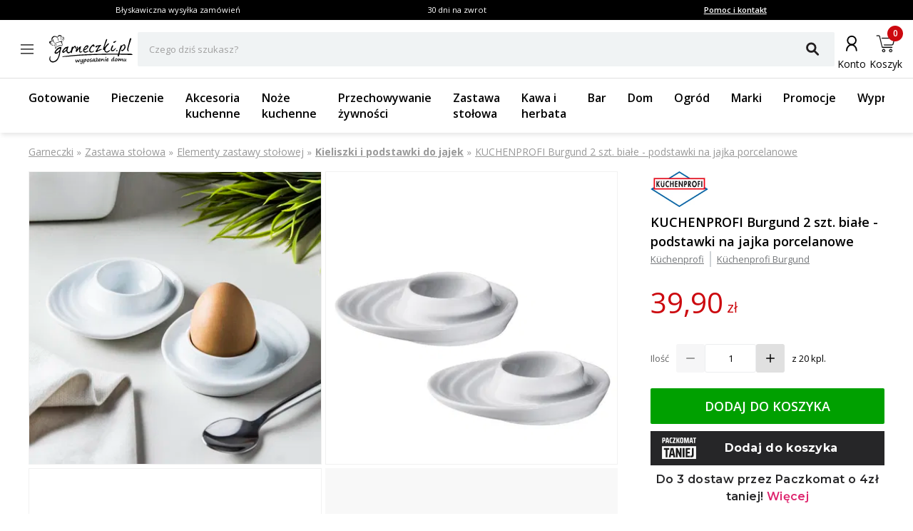

--- FILE ---
content_type: text/html; charset=utf-8
request_url: https://www.garneczki.pl/produkt/kuchenprofi-burgund-2-szt--biale---podstawki-na-jajka-porcelanowe,58546
body_size: 55433
content:
<!DOCTYPE html><html lang="pl"><head><meta charSet="utf-8"/><meta name="viewport" content="width=device-width, initial-scale=1"/><link rel="preload" href="/_next/static/media/7f06be3f780a819a-s.p.woff2" as="font" crossorigin="" type="font/woff2"/><link rel="preload" href="/_next/static/media/e807dee2426166ad-s.p.woff2" as="font" crossorigin="" type="font/woff2"/><link rel="preload" as="image" imageSrcSet="https://finesio.b-cdn.net/product-pim/e/5/0/1/e501e16641999c4a05bc313070fc3a5c72eb0d8b_podstawki_na_jajka_porcelanowe_kuchenprofi_burgund_biale_2_szt_.jpg?class=x300 300w, https://finesio.b-cdn.net/product-pim/e/5/0/1/e501e16641999c4a05bc313070fc3a5c72eb0d8b_podstawki_na_jajka_porcelanowe_kuchenprofi_burgund_biale_2_szt_.jpg?class=x350 350w, https://finesio.b-cdn.net/product-pim/e/5/0/1/e501e16641999c4a05bc313070fc3a5c72eb0d8b_podstawki_na_jajka_porcelanowe_kuchenprofi_burgund_biale_2_szt_.jpg?class=x400 400w, https://finesio.b-cdn.net/product-pim/e/5/0/1/e501e16641999c4a05bc313070fc3a5c72eb0d8b_podstawki_na_jajka_porcelanowe_kuchenprofi_burgund_biale_2_szt_.jpg?class=x500 500w, https://finesio.b-cdn.net/product-pim/e/5/0/1/e501e16641999c4a05bc313070fc3a5c72eb0d8b_podstawki_na_jajka_porcelanowe_kuchenprofi_burgund_biale_2_szt_.jpg?class=x600 600w" imageSizes="(min-width:1920px) 600px, (min-width:1680px) 600px, (min-width:1600px) 600px, (min-width:1536px) 500px, (min-width:1440px) 500px, (min-width:1366px) 400px, (min-width:1280px) 400px, (min-width:428px) 400px, (min-width:414px) 400px, (min-width:412px) 400px, (min-width:393px) 400px, (min-width:390px) 350px, (min-width:385px) 350px, (min-width:384px) 350px, (min-width:375px) 350px, (min-width:360px) 350px, (min-width:320px) 300px" fetchPriority="high"/><link rel="preload" as="image" imageSrcSet="https://finesio.b-cdn.net/product-pim/2/6/0/9/2609eb19c6c34f16d90da3f7e6be3eab61ac6e38_kieliszki_do_jajek_porcelanowe_kuchenprofi_burgund_biale_2_szt_.jpg?class=x300 300w, https://finesio.b-cdn.net/product-pim/2/6/0/9/2609eb19c6c34f16d90da3f7e6be3eab61ac6e38_kieliszki_do_jajek_porcelanowe_kuchenprofi_burgund_biale_2_szt_.jpg?class=x350 350w, https://finesio.b-cdn.net/product-pim/2/6/0/9/2609eb19c6c34f16d90da3f7e6be3eab61ac6e38_kieliszki_do_jajek_porcelanowe_kuchenprofi_burgund_biale_2_szt_.jpg?class=x400 400w, https://finesio.b-cdn.net/product-pim/2/6/0/9/2609eb19c6c34f16d90da3f7e6be3eab61ac6e38_kieliszki_do_jajek_porcelanowe_kuchenprofi_burgund_biale_2_szt_.jpg?class=x500 500w, https://finesio.b-cdn.net/product-pim/2/6/0/9/2609eb19c6c34f16d90da3f7e6be3eab61ac6e38_kieliszki_do_jajek_porcelanowe_kuchenprofi_burgund_biale_2_szt_.jpg?class=x600 600w" imageSizes="(min-width:1920px) 600px, (min-width:1680px) 600px, (min-width:1600px) 600px, (min-width:1536px) 500px, (min-width:1440px) 500px, (min-width:1366px) 400px, (min-width:1280px) 400px, (min-width:428px) 400px, (min-width:414px) 400px, (min-width:412px) 400px, (min-width:393px) 400px, (min-width:390px) 350px, (min-width:385px) 350px, (min-width:384px) 350px, (min-width:375px) 350px, (min-width:360px) 350px, (min-width:320px) 300px" fetchPriority="high"/><link rel="stylesheet" href="/_next/static/css/6bbb696b36cc5deb.css" data-precedence="next"/><link rel="stylesheet" href="/_next/static/css/31f9f2b0193e8004.css" data-precedence="next"/><link rel="stylesheet" href="/_next/static/css/850b444a6622bffd.css" data-precedence="next"/><link rel="stylesheet" href="/_next/static/css/294b6400d84e349e.css" data-precedence="next"/><link rel="stylesheet" href="/_next/static/css/4b8774474c4bcc5f.css" data-precedence="next"/><link rel="stylesheet" href="/_next/static/css/f6eea87309b1e734.css" data-precedence="next"/><link rel="preload" as="script" fetchPriority="low" href="/_next/static/chunks/webpack-65e5e13bdda18787.js"/><script src="/_next/static/chunks/1dd3208c-ff88e68ae300b08f.js" async=""></script><script src="/_next/static/chunks/4299-0f8fb4023eadf123.js" async=""></script><script src="/_next/static/chunks/main-app-357b578782636d2d.js" async=""></script><script src="/_next/static/chunks/1346-f9f27bc5fb94218d.js" async=""></script><script src="/_next/static/chunks/4563-e8d73228f6ed0d4d.js" async=""></script><script src="/_next/static/chunks/6548-a3d2ad3020d3d913.js" async=""></script><script src="/_next/static/chunks/9852-9403ccff689a5e6c.js" async=""></script><script src="/_next/static/chunks/255-8297b3fff40102a1.js" async=""></script><script src="/_next/static/chunks/6291-59d7f85c45b7610b.js" async=""></script><script src="/_next/static/chunks/5386-2781552bca4f2a5b.js" async=""></script><script src="/_next/static/chunks/1598-92d4afe1db33f49d.js" async=""></script><script src="/_next/static/chunks/483-1430546ebb27dc2b.js" async=""></script><script src="/_next/static/chunks/app/layout-993d56aead358bb7.js" async=""></script><script src="/_next/static/chunks/9265-2bdf609203632c60.js" async=""></script><script src="/_next/static/chunks/app/error-b950c87c23ed670a.js" async=""></script><script src="/_next/static/chunks/app/not-found-9c5e9d791a9b6b50.js" async=""></script><script src="/_next/static/chunks/4277-cc9a622a918e6eb1.js" async=""></script><script src="/_next/static/chunks/6342-262118a6157ce808.js" async=""></script><script src="/_next/static/chunks/9789-1b94b2b1e6c6c2be.js" async=""></script><script src="/_next/static/chunks/5795-8da67dad734a4616.js" async=""></script><script src="/_next/static/chunks/3917-ef4c353a61db4dfd.js" async=""></script><script src="/_next/static/chunks/1182-8b130b1f3d2c9c38.js" async=""></script><script src="/_next/static/chunks/app/(general)/layout-af063191f7a63abf.js" async=""></script><script src="/_next/static/chunks/6896-ef9dffea4031ebb9.js" async=""></script><script src="/_next/static/chunks/app/(general)/page-a41ba27de465ec53.js" async=""></script><script src="/_next/static/chunks/2309-1a717f7a0845d61e.js" async=""></script><script src="/_next/static/chunks/app/(status)/layout-62e0c4f3c254bbe3.js" async=""></script><script src="/_next/static/chunks/3868-20e659583253fa81.js" async=""></script><script src="/_next/static/chunks/2562-b8a3b66b39d8a45a.js" async=""></script><script src="/_next/static/chunks/app/(general)/produkt/%5Bslug%5D/page-d0fb28adbd14ef98.js" async=""></script><link rel="preload" href="https://inpostpay-widget-v2.inpost.pl/inpostpay.widget.v2.js" as="script"/><link rel="preload" href="//assets.pinterest.com/js/pinit.js" as="script"/><title>KUCHENPROFI Burgund 2 szt. białe - podstawki na jajka porcelanowe | Garneczki.pl</title><meta name="description" content="Kieliszki i podstawki do jajek Küchenprofi  » kup w sklepie internetowym www.garneczki.pl i skorzystaj z gwarancji najniższych cen oraz darmowej wysyłki od 299,99 zł. Sprawdź naszą ofertę na markowe produkty do domu i kuchni!"/><link rel="manifest" href="/site.webmanifest"/><meta name="robots" content="index, follow"/><link rel="canonical" href="https://www.garneczki.pl/produkt/kuchenprofi-burgund-2-szt--biale---podstawki-na-jajka-porcelanowe,58546"/><meta property="og:title" content="KUCHENPROFI Burgund 2 szt. białe - podstawki na jajka porcelanowe | Garneczki.pl"/><meta property="og:description" content="Kieliszki i podstawki do jajek Küchenprofi  » kup w sklepie internetowym www.garneczki.pl i skorzystaj z gwarancji najniższych cen oraz darmowej wysyłki od 299,99 zł. Sprawdź naszą ofertę na markowe produkty do domu i kuchni!"/><meta property="og:url" content="https://www.garneczki.pl/produkt/kuchenprofi-burgund-2-szt--biale---podstawki-na-jajka-porcelanowe,58546"/><meta property="og:site_name" content="Garneczki.pl"/><meta property="og:locale" content="pl-PL"/><meta property="og:image" content="https://finesio.b-cdn.net//product-pim/e/5/0/1/e501e16641999c4a05bc313070fc3a5c72eb0d8b_podstawki_na_jajka_porcelanowe_kuchenprofi_burgund_biale_2_szt_.jpg?class=public"/><meta property="og:image:secure_url" content="https://finesio.b-cdn.net//product-pim/e/5/0/1/e501e16641999c4a05bc313070fc3a5c72eb0d8b_podstawki_na_jajka_porcelanowe_kuchenprofi_burgund_biale_2_szt_.jpg?class=public"/><meta property="og:image:width" content="717"/><meta property="og:image:height" content="717"/><meta property="og:image:type" content="image/jpeg"/><meta property="og:image:alt" content="KUCHENPROFI Burgund 2 szt. białe - podstawki na jajka porcelanowe | Garneczki.pl"/><meta property="og:locale:alternate" content="sk-SK"/><meta property="og:locale:alternate" content="cs-CZ"/><meta property="og:locale:alternate" content="ro-RO"/><meta property="og:locale:alternate" content="de-DE"/><meta property="og:type" content="website"/><meta name="twitter:card" content="summary_large_image"/><meta name="twitter:title" content="KUCHENPROFI Burgund 2 szt. białe - podstawki na jajka porcelanowe | Garneczki.pl"/><meta name="twitter:description" content="Kieliszki i podstawki do jajek Küchenprofi  » kup w sklepie internetowym www.garneczki.pl i skorzystaj z gwarancji najniższych cen oraz darmowej wysyłki od 299,99 zł. Sprawdź naszą ofertę na markowe produkty do domu i kuchni!"/><meta name="twitter:image" content="https://finesio.b-cdn.net//product-pim/e/5/0/1/e501e16641999c4a05bc313070fc3a5c72eb0d8b_podstawki_na_jajka_porcelanowe_kuchenprofi_burgund_biale_2_szt_.jpg?class=public"/><meta name="twitter:image:secure_url" content="https://finesio.b-cdn.net//product-pim/e/5/0/1/e501e16641999c4a05bc313070fc3a5c72eb0d8b_podstawki_na_jajka_porcelanowe_kuchenprofi_burgund_biale_2_szt_.jpg?class=public"/><meta name="twitter:image:width" content="717"/><meta name="twitter:image:height" content="717"/><meta name="twitter:image:type" content="image/jpeg"/><meta name="twitter:image:alt" content="KUCHENPROFI Burgund 2 szt. białe - podstawki na jajka porcelanowe | Garneczki.pl"/><link rel="icon" href="/favicon-garneczki.ico"/><link rel="apple-touch-icon" href="/apple-touch-icon.png"/><meta name="next-size-adjust"/><script src="/_next/static/chunks/polyfills-c67a75d1b6f99dc8.js" noModule=""></script></head><body class="__variable_a77483 __variable_d8a5c6"><noscript><iframe title="gtm" src="https://www.googletagmanager.com/ns.html?id=GTM-WLXLR32M" height="0" width="0" style="display:none;visibility:hidden"></iframe></noscript><main class="__page Wrapper_overlayWrapper__taTXd"><div class="HeaderTopBar_headerWrapper__X1kex header"><div class="HeaderTopBar_headerInfoContainer__Ne_wA top-section"><div class="HeaderTopBar_content__5S2ev"><div class="container"><p>Błyskawiczna wysyłka zamówień</p><p>30 dni na zwrot</p><a href="/kontakt">Pomoc i kontakt</a></div></div></div><div class="HeaderTopBar_headerMainContainerWrapper__HWzAd"><div class="HeaderTopBar_headerMainContainer__g_C_d"><div class="container"><div class="HeaderTopBar_iconContainer__YBMnA"><a href="#"><svg xmlns="http://www.w3.org/2000/svg" viewBox="0 0 48 48" style="enable-background:new 0 0 48 48" xml:space="preserve"><style>.hamburger_mini_svg__st0{fill:none;stroke:#000;stroke-width:1.3;stroke-miterlimit:10}</style><g id="hamburger_mini_svg__Layer_2"><path class="hamburger_mini_svg__st0" d="M14.9 17.8h18.2M14.9 23.8h18.2M14.9 29.8h18.2"></path></g></svg></a><a class="HeaderTopBar_mobileSearch__ogvaP" href="#"><svg xmlns="http://www.w3.org/2000/svg" viewBox="0 0 48 48" style="enable-background:new 0 0 48 48" xml:space="preserve"><style>.magnifier_mobile1_svg__st0{fill:none;stroke:#000;stroke-width:1.3;stroke-miterlimit:10}</style><g id="magnifier_mobile1_svg__Layer_1"><circle class="magnifier_mobile1_svg__st0" cx="23.3" cy="23" r="6.5"></circle><path style="fill:#fff;stroke:#000;stroke-width:1.3;stroke-miterlimit:10" d="m28.1 28.1 4.2 4.3" id="magnifier_mobile1_svg__Layer_5"></path></g></svg></a></div><div class="HeaderTopBar_mainSection__afTcl"><div><a class="HeaderTopBar_logoWrapper__mZNzX" href="/"><span class="logo_root__JKE4h logo_isGarneczki__IB_jP"><svg xmlns="http://www.w3.org/2000/svg" viewBox="0 0 552.9 195.3"><path d="M92.7 20.1s6.8.4 5.6 8.7c-1.1 8.2-2.1 10.6-4.2 13-2.1 2.4-5.2 5.7-1.9 3.8 3.3-1.9 6.9-7.2 8.1-12.8 1.3-5.7 1.2-11.1-1.7-13.9-2.9-2.8-7.5-1.8-10.2-.2-2.7 1.7-.8 2.4 4.2 1.4M39 61.9c-.3.3-1.7 1.5-2 2.6-.3 1.1 2.3.5 7-3.2s13.6-7.1 21.4-8.9C73.3 50.6 80 51 81.5 51h2.3c0 2 1 4.2 1.2 6.2.2 2 2.4 6.9 2.9 9.3.6 2.5 0 .6.6 1.8.7 1.2.6 2 1.2 2.1.5 0 2.5.2 2.3-1.1-.2-1.2-2.8-7-2.8-11s-1.4-5.5-.9-7.8c.5-2.3.8-3.2.5-4.1-.4-.9-1.2-1.5-1.3-1.4h-.1c-.3-.2-.6-.1-2 .4s-5.3 1.1-11.9 2.4C66.9 49.1 57 51.6 50.3 55c-6.6 3.4-7.5 4-11.3 7Zm6.6 2.1c-.6.6-1 1.1-.6 2 2 3.7 3.7 4.5 5.5 9.2.6 1.6 0 2.3.6 2.7.5.4 1.3.4 1.1-.7-.4-2.4-2.1-12.4-4-13.4-1.1-.5-2.2-.1-2.6.2ZM30.5 37.3c-.3-2.4 0-3.1 0-3.7v-1.3c-.1-.3-.4-.5-.7-.6-.3 0-.6-.1-.9 0-.3.2-.7.6-1 1.1-.3.5-.6 1.1-.7 2.3-.1 1.1 0 2.8.2 4.5.2 1.8.6 3.7 1.4 5.5.7 1.8 1.8 3.6 2.8 4.9 1 1.3 1.9 2.2 2.9 3 .9.8 1.8 1.5 2.7 2.1.8.5 1.6.9 2.2 1.1.6.2 1.1.3 1.2 0 0-.3-.4-.9-.9-1.6-.5-.6-1.2-1.2-2.4-2.5-1.2-1.2-3-3-4.2-5.9-1.3-2.9-2-6.8-2.3-9.1ZM60 23.1c-.7-.4-1.1.6-1.2 1.8-.1 1.1 0 2.4.4 4.2.4 1.8 1.1 4 1.9 6.1.8 2.1 1.6 3.9 2.6 5.5.9 1.6 1.9 3 2.6 4 .7 1 1.1 1.5 1.2 1.5.1 0 0-.7-.4-2-.5-1.2-1.3-3-2-4.7-.7-1.7-1.3-3.3-1.6-4.8-.4-1.5-.5-2.7-.6-4-.1-1.2-.2-2.5-.7-4-.5-1.5-1.4-3.2-2.1-3.6Zm21.6-5.6c-.6 0-1 .5-1.1 1.6 0 1.1.3 3 .5 5s.1 4.2 0 6.2c-.2 2-.5 3.7-.8 5.2-.3 1.5-.6 2.7-1 3.7s-.8 1.8-1.1 2.5c-.3.7-.3 1.4 0 1 .4-.3 1.2-1.6 1.9-3.1s1.2-3.3 1.7-5c.5-1.7.9-3.4 1.2-4.9.3-1.6.6-3 .7-4.5.2-1.5.2-3.1.2-4.3 0-1.2-.2-2.2-.6-2.7-.4-.5-1-.7-1.6-.6Zm11.9 7.7c-.5.3-1 1.1-1.4 2.1-.4 1-.8 2.2-1.2 3.3-.4 1.1-.9 2.1-1.4 3-.5.9-1.1 1.7-1.6 2.4s-1 1.4-1.5 2c-.5.6-.9 1.2-1.4 1.6-.5.5-1 .8-1.2 1.2-.3.4-.4.8 0 .8.3 0 .9-.4 1.7-1 .8-.6 1.6-1.4 2.3-2.1l1.9-1.9c.6-.6 1.2-1.4 2-2.5s1.8-2.6 2.4-3.7c.6-1.1.8-1.8.9-2.4.2-.6.3-1 .3-1.4 0-.4 0-.7-.3-1-.3-.3-.8-.6-1.3-.3ZM16.9 51.8c-.3 0-.6.1-.9.8-.3.6-.5 1.7-.4 2.7 0 1 .4 1.8 1.1 2.9.6 1 1.5 2.2 2.3 3.1.8.9 1.5 1.5 2.5 2.2 1 .8 2.4 1.7 3.4 2.3 1.1.6 1.8.8 2.3.9.5.1.8.1.6-.1-.2-.3-.9-.8-1.6-1.3-.7-.5-1.2-1-2.1-1.7-.8-.7-1.9-1.7-3-2.8-1-1.1-2-2.4-2.7-3.8-.6-1.4-.8-2.9-1-3.8-.2-.9-.3-1.1-.6-1.2Zm62.4 20.1c.8 0 4.9-.1 8.4.3 3.4.4 3.3 2.6 2.7 3.3-.6.8-4.4.8-8.6.4-4.2-.4-13.9-.6-21.3 3.7C53.1 84 50.2 87 49 89.7c-1.3 2.7-3 5.8-3.2 6.5-.1.8-1.5-.4-1.4-2.4.1-2.1.3-11.8-2.7-15.7-2.9-3.8-7.9-10.8-4.8-9.5 3 1.3 5.6 5.6 6.6 8 1 2.3 2.4 6.4 2.7 8.2.3 1.8.3 3.2.3 3.2s5.5-7.3 13.6-11.7c8.1-4.4 13.2-4.4 19.4-4.5Zm36.8 19.9c-1.3 0-3.1.6-5.1 2-2.1 1.4-4.4 3.6-6.2 5.7-1.9 2.1-3.3 4-4.3 5.4-1.1 1.5-1.7 2.5-2.3 3.4-.6.9-1 1.8-1.2 2.6-.2.8-.2 1.4.1 1.9.3.4.9.6 1.5.6s1.2-.1 2.3-.7c1-.6 2.5-1.6 4.2-3 1.7-1.4 3.8-3.3 5.7-5.3 2-2 3.9-4 5.3-5.7 1.3-1.7 2.1-3 2.5-4 .4-1 .4-1.6 0-2.1s-1.1-.9-2.4-.8Zm4.2-8.9c-.9.2-1.9-.5-3.4-.6-1.5-.1-3.4.3-5.9 1.9-2.5 1.6-5.7 4.2-8.5 7.2-2.9 3-5.4 6.3-7.5 9-2 2.7-3.5 4.9-4.5 6.9s-1.4 3.9-1.4 5.7c0 1.8.5 3.4 1.2 4.7.7 1.3 1.5 2.2 2.7 2.9 1.2.6 2.8.9 4.4.7 1.6-.2 3.1-1 4.8-2.2 1.7-1.2 3.4-2.9 5-4.3s3-2.6 4.5-4.1c1.5-1.4 3-3.1 3.8-3.2s.8 1.2 1 2.7c.1 1.5.4 3.3 1.3 5.2.9 1.9 2.5 4 4.1 5.4 1.6 1.4 3.2 2.3 5 2.8 1.8.5 3.7.7 5.4.4 1.7-.3 3.3-1.1 4.8-2 1.5-1 3.1-2.2 4.2-3.2s1.9-1.7 2.4-1.7.8.7 1.4 1.5c.6.8 1.4 1.8 2.4 2.6s2.2 1.5 3 1.3c.8-.2 1.3-1.2 1.8-3 .5-1.9 1-4.6 1.7-7.8.7-3.1 1.5-6.6 2.8-9.9 1.3-3.3 3-6.5 4.6-9.1 1.6-2.6 3.1-4.6 4.5-6.1s2.8-2.4 4-2.8c1.2-.4 2.1-.1 2.6.9.4 1 .3 2.8.3 4.5 0 1.8 0 3.5.4 4.6.4 1.1 1.1 1.5 1.9 1.3.8-.2 1.8-.9 2.4-2.4.7-1.5 1.1-3.7 1.2-5.9 0-2.2-.3-4.4-1-6.5-.7-2.1-1.7-4-3.8-4.3-2.1-.4-5.2.8-7.2 2-2.1 1.2-3.1 2.4-4.1 3.5-1 1.1-2 2.1-3 2.5-.9.4-1.8.2-2.2-.4-.3-.6-.1-1.6-.3-2.4-.2-.8-.7-1.4-1.4-1.4s-1.6.5-2.3 1.6c-.7 1.1-1.3 2.7-2.1 5.7-.9 3-2.1 7.4-3.1 11.1-1 3.7-1.6 6.7-2.6 9s-2.2 3.7-4 5.1c-1.8 1.4-4.1 2.7-6.3 3.4-2.2.7-4.4.8-6.2.3-1.8-.5-3.1-1.6-4.2-3.1s-1.8-3.3-2-5.5c-.2-2.2.1-4.7.9-7.6.8-3 1.9-6.4 3.1-9.2 1.1-2.9 2.2-5.2 2.2-7.5s-1-4.4-2.3-4.9c-1.2-.4-2.7.9-3.7 2-1 1.2-1.7 2.3-2.6 2.5ZM187 81c.8-.4 1.9-.4 2.6 0 .7.3 1.2.9 1.4 1.7.2.8.2 1.9 0 2.9-.1 1-.4 1.9-.7 2.8-.3.9-.7 1.9-1 2.7-.3.8-.5 1.6-.7 2.3-.2.7-.3 1.4-.6 2.1-.2.8-.5 1.7-.4 2.1.1.3.7 0 1.3-.5.7-.6 1.5-1.5 2.5-2.7 1.1-1.2 2.4-2.6 3.4-3.9 1-1.3 1.7-2.4 2.5-3.5s1.9-2.3 3.9-3.9 5.1-3.6 6.8-4.4c1.8-.8 2.2-.5 2.6.3.4.8.6 2 .5 3.8-.1 1.9-.7 4.3-1.4 6.9-.7 2.6-1.6 5.2-2.4 7.5-.8 2.4-1.4 4.5-1.7 6.3-.3 1.8-.3 3.2-.2 4.5.1 1.2.4 2.3.8 3.1.4.8.9 1.4 2 1.7 1 .3 2.5.4 3.9 0 1.4-.3 2.6-1 3.7-1.7s2.2-1.6 3.2-2.2c1-.6 1.9-1.1 2.3-1.1.5 0 .5.4.2 1.2-.3.8-1 2-1.9 3.2-.9 1.2-2 2.4-3.1 3.5s-2.3 2.1-3.5 2.7c-1.2.6-2.4.9-3.7.9-1.4 0-2.9 0-4.2-.6-1.3-.5-2.5-1.3-3.4-2.5-.9-1.2-1.5-2.9-1.8-4.8-.4-1.9-.6-4-.6-5.9 0-1.8 0-3.4.3-4.9.2-1.5.6-2.9.8-4 .2-1.1.4-1.9.3-2.4 0-.5-.4-.7-1-.3-.6.4-1.6 1.5-3 3.3-1.4 1.8-3.3 4.3-4.8 6.4-1.5 2.1-2.7 3.7-3.6 5.1-1 1.4-1.7 2.6-2.4 3.5-.7.9-1.3 1.7-2 2.2-.7.5-1.6.7-2.5.7-.9 0-1.7-.3-2.3-1-.6-.6-1-1.6-1.2-2.9-.2-1.3 0-2.8.3-4.9.4-2.1 1.1-4.8 2.2-8.4 1.1-3.6 2.6-8.1 3.4-10.7.9-2.6 1.1-3.3 1.4-4.1.4-.8.8-1.7 1.6-2.1Zm65-.7c-.8-.2-1.9 0-3.1.2-1.2.3-2.5.9-3.8 1.8-1.3 1-2.6 2.4-4.1 4-1.4 1.6-3 3.4-4.1 4.8-1.1 1.4-1.9 2.4-2.4 3.4-.5.9-.7 1.8-.5 2.4.1.6.5.9 1.2.9s1.5-.4 3.1-1.2c1.5-.9 3.8-2.2 5.9-3.9 2.1-1.7 4.2-3.7 5.7-5.2 1.4-1.5 2.2-2.5 2.8-3.4.6-.9.9-1.9.8-2.5 0-.7-.6-1.1-1.4-1.3Zm-18.4 24.1c1.2-.7 3.4-1.1 5.5-2 2.1-.9 4.3-2.3 6.3-3.9 2.1-1.6 4-3.5 5.9-5.4 1.9-1.9 3.7-3.7 5.2-5.7s2.7-4.2 3.3-6c.6-1.8.6-3.2.3-4.4-.3-1.2-.7-2-1.7-2.9-.9-.8-2.2-1.6-3.7-2-1.5-.4-3.2-.3-4.8 0-1.6.3-3.2.7-4.5 1.3-1.3.6-2.4 1.4-3.8 2.6-1.4 1.2-3.1 2.9-5.4 5.9-2.4 3-5.4 7.4-7.3 10.6-1.9 3.1-2.7 5-3 7.2-.3 2.2-.1 4.8.2 7.2.3 2.4.8 4.7 1.8 6.5 1 1.8 2.5 3.3 4.3 4.3 1.8 1.1 4 1.8 6.4 1.9 2.3.1 4.8-.3 7-.9 2.1-.6 3.9-1.5 5.7-2.4 1.8-.9 3.6-1.9 5.1-2.9 1.5-1 2.8-1.9 3.7-2.7.9-.8 1.5-1.5 1.4-2-.1-.5-1-.9-2.1-.8-1.1 0-2.5.4-4.3 1.1-1.8.6-3.9 1.5-5.9 2.3-2 .8-3.9 1.4-5.7 1.7-1.8.2-3.5 0-5.1-.4-1.6-.4-3-1.2-4.2-2.1-1.1-1-1.9-2.3-2.2-3.3-.3-1.1 0-1.9 1.3-2.6Zm56.6-28.1c-1.1.1-2.8 1.1-4.8 2.7-2 1.7-4.2 4.1-6.2 6.8-1.9 2.7-3.5 5.6-4.7 8.3-1.1 2.6-1.8 4.9-2.2 6.9-.4 2-.4 3.6-.2 5.1.2 1.5.8 2.8 1.6 3.9.8 1 2 1.8 3.2 2.3 1.2.5 2.5.7 4 .8 1.5 0 3.2-.1 4.8-.6 1.6-.5 3.1-1.4 4.3-2.2 1.2-.8 2.2-1.5 3.2-2.1 1-.5 2.1-.9 2.9-1.1.8-.1 1.4 0 1.3.4 0 .4-.7 1.2-1.8 2.5s-2.5 3.1-4.1 4.5c-1.6 1.4-3.3 2.3-5.1 3-1.8.7-3.5 1-5.5 1.2-1.9.2-4 .2-5.8 0-1.8-.3-3.3-1-4.7-2-1.4-1-2.6-2.2-3.6-3.8-1-1.6-1.7-3.6-2-5.8-.3-2.2 0-4.6.4-7.2.4-2.5 1-5.2 2.1-7.7s2.6-5 4.2-7.3c1.6-2.4 3.4-4.6 5.9-7.2s5.5-5.4 7.6-7.3c2.1-1.9 3.2-2.8 4.4-3.5 1.2-.7 2.5-1.1 3.6-1.1s2.1.6 2.9 1.5c.9.9 1.7 2.1 2.3 3.4.6 1.3 1 2.6 1.2 4 .2 1.3.2 2.6 0 3.8-.2 1.2-.6 2.1-1.3 2.7-.7.6-1.8.7-2.7.6-.9-.2-1.6-.8-2.2-1.6-.6-.8-1.1-1.9-1.5-2.8-.5-.9-.9-1.5-2-1.3Zm34.9 3.9c.3-2.3-2.1-1.9-4-1.4s-3.2 1.1-4.1 1.7c-.9.6-1.5 1.2-1.8 1.8-.3.6-.4 1.3-.7 1.9-.3.6-.9 1.1-1.8 1.4-.9.3-2.1.3-3 0-1-.3-1.7-1-2.3-1.7-.6-.7-1.2-1.6-1.5-2.4-.3-.8-.3-1.7.1-2.5.5-.9 1.4-1.8 2.5-2.5s2.3-1.3 3.4-1.7c1.2-.4 2.3-.7 3.5-.9 1.2-.3 2.5-.5 4.1-.7 1.6-.2 3.5-.4 5.2-.6 1.7-.2 3.1-.5 4.3-.7 1.2-.2 2-.4 2.8-.7.8-.2 1.6-.5 2.3-.8.8-.3 1.5-.7 2.8-.7 1.3 0 3.2.3 4.2.5 1 .3 1.2.5 1.3.8.1.3.2.6.1 1 0 .4-.2 1-.5 1.5s-.8 1-1.3 1.5-1.1 1-1.8 1.5-1.5 1.1-2.9 2.6c-1.4 1.6-3.5 4.1-5.6 6.9-2.1 2.8-4.4 5.8-6 8.3-1.6 2.5-2.6 4.5-3.3 6-.7 1.5-1.2 2.4-1.5 3.1-.3.7-.4 1.1-.1 1.3.3.2 1.2 0 2.1-.2.9-.3 1.9-.8 3.1-1.4l4-2c1.4-.7 2.8-1.3 4.1-1.8 1.3-.5 2.4-1 3.8-1.4 1.4-.4 3-.9 4.3-1.2 1.3-.3 2.3-.4 3.2-.5.9 0 1.7 0 2.3.4.5.3.7.9.7 1.4 0 .5-.3 1-.8 1.5s-1.2 1-2.3 1.6c-1.2.6-2.8 1.3-4.7 2.1-2 .9-4.3 1.9-6.4 2.8-2 .9-3.7 1.6-5.5 2.4-1.7.8-3.5 1.7-4.9 2.5-1.4.8-2.5 1.4-3.7 2.1-1.1.6-2.4 1.3-3.4 1.8-1.1.5-2 1-2.9 1.4-.8.4-1.5.7-2.1.6-.6 0-1.1-.5-1.6-1l-1.4-1.4c-.4-.5-.6-.9-.9-1.4-.2-.4-.5-.8-.4-1.4 0-.5.3-1.1.9-2 .6-.9 1.5-2 3.4-4.9 2-2.9 5.1-7.5 8.2-12.3 3.1-4.8 6.2-9.8 6.6-12.1Zm55.4-48.6c-.9-.5-2-.4-3.1.5-1.1.8-2.2 2.4-4 6.7-1.8 4.3-4.1 11.4-7 20.2-2.9 8.9-6.3 19.5-8.3 26.1-2 6.5-2.5 8.9-2.8 10.7-.3 1.8-.4 2.9-.3 3.8.2.9.6 1.6 1.1 2.2.5.5 1 .9 1.6 1 .6 0 1.4-.2 2-.5.6-.3 1.1-.6 1.6-.9.5-.3 1-.5 1.5.6s.8 3.5 1.7 5.8c.8 2.3 2.1 4.5 3.7 6.3 1.6 1.7 3.5 2.9 5.1 3.7 1.6.8 3 1.1 4.5 1.3 1.5.2 3.2.3 4.8 0 1.6-.2 3.1-.8 4.4-1.4 1.3-.6 2.3-1.2 3.4-1.9s2.2-1.5 3.3-2.3c1.1-.9 2.3-1.9 3.2-3 .9-1.1 1.7-2.3 2.3-3.3.7-1.1 1.3-2 1.7-2.8.4-.8.5-1.3.3-1.7-.2-.4-.7-.5-1.4-.3s-1.7.7-2.8 1.3c-1.1.6-2.3 1.4-3.5 2.2-1.1.8-2.1 1.5-3.2 2.3-1.1.7-2.3 1.5-3.6 2.1-1.3.7-2.8 1.3-4.1 1.7-1.3.4-2.5.5-3.7.4-1.2-.1-2.4-.4-3.6-1-1.1-.6-2.2-1.5-3.1-2.4-.9-.9-1.5-2-2-3.2-.5-1.2-.7-2.7-.5-4.9.2-2.2.8-5.3 1.7-8.1.8-2.9 1.8-5.6 4.9-9.7 3.2-4.2 8.5-9.7 11.9-13.2 3.4-3.5 4.7-5 5.4-6.2.7-1.3.7-2.4.4-3.2-.3-.8-1-1.4-2.4-1.4s-3.4.8-5.7 2.6c-2.2 1.7-4.6 4.5-7.1 7.3-2.5 2.9-5.2 5.9-7.2 8.1-2 2.3-3.5 3.8-4.5 5.1-1.1 1.3-1.8 2.2-2 1.6-.2-.6.2-2.9 1.8-7.7 1.6-4.8 4.4-12.1 6.8-18.1 2.4-6 4.4-10.7 5.8-14.3 1.4-3.6 2.4-6.2 2.5-8.1.1-1.9-.5-3.1-1.4-3.6Zm38 40.3c-1.2-.2-2.2 0-3.6 1.7-1.4 1.8-3 5.2-4.5 8.8-1.4 3.7-2.7 7.6-3.6 11-.9 3.4-1.5 6.1-1.1 8.6.3 2.4 1.6 4.6 3.1 6 1.5 1.4 3.2 2.2 5 2.6 1.8.4 3.8.3 5.7 0 1.9-.3 3.8-1 6-2.6 2.2-1.7 4.6-4.3 6.7-6.8 2.2-2.4 4.1-4.6 5.4-6.4 1.3-1.8 1.8-3.1 1.8-3.9 0-.8-.5-1.1-1.2-.9-.7.2-1.7.8-3 1.8s-3 2.5-4.5 3.8c-1.5 1.3-2.8 2.6-4.2 3.7-1.4 1.1-2.8 2-4.1 2.7-1.4.7-2.7 1.2-4 1.4-1.2.3-2.3.4-3.2.1-.9-.2-1.6-.8-2.1-1.7-.4-.8-.5-1.9-.3-3.2.2-1.3.8-2.7 1.7-4.9.9-2.1 2-4.9 3.3-7.8 1.3-2.9 2.6-6 3.3-8.1.7-2.1.8-3.3.2-4.2-.6-.9-1.8-1.6-3-1.8Zm16.3-27.3c-1.6.5-3.8 1.3-5.7 2.2-1.9.8-3.6 1.7-4.8 2.3-1.2.6-2 1.1-2.3 1.7-.4.6-.3 1.5.1 2.2.4.8 1.3 1.4 2 2 .7.6 1.3 1.1 2 1.3.7.2 1.4.2 2.3-.2.9-.4 1.8-1.1 2.7-1.7.9-.6 1.7-1 2.6-1.7.9-.7 2-1.5 3-2.3 1.1-.8 2.2-1.6 3.1-2.3.9-.7 1.6-1.4 1.7-2.1.1-.7-.3-1.3-.9-1.7-.6-.4-1.4-.6-2.3-.6-.9 0-1.9.3-3.5.8Zm101.7-19c-1.5-.1-3.6.6-5 2.4-1.5 1.8-2.4 4.7-4 10.8-1.6 6.1-3.9 15.3-6.3 24.5-2.5 9.2-5.1 18.3-6.6 24.7-1.5 6.4-2 10.1-1.8 13 .2 2.9 1.1 5 2 6.5.9 1.5 1.8 2.3 3.2 2.8 1.4.5 3.3.5 4.3 0s1-1.6.5-2.9c-.5-1.2-1.5-2.6-2.2-4.1-.7-1.5-1.1-3.2-.5-7.8.7-4.6 2.4-12 5-20.8 2.6-8.7 6-18.8 8.5-26 2.5-7.2 4.2-11.6 5.1-14.7.9-3.1.9-4.8.6-6.1-.4-1.4-1.2-2.4-2.7-2.5ZM443 104.1c-1.1.3-1.8.7-2.2 1.3-.4.6-.3 1.5.1 2.2.4.8 1.3 1.4 2 2 .7.6 1.3 1.1 2 1.3.7.2 1.4.2 2-.3.6-.5 1.1-1.5 1.6-2.3.6-.8 1.3-1.5 1.4-2.2.1-.7-.3-1.3-.9-1.7-.6-.4-1.4-.6-2.5-.6s-2.5 0-3.6.3ZM71.1 94c-1 .3-2.6.9-4.7 2.2-2.1 1.3-4.8 3.3-6.9 5-2.1 1.7-3.8 3.1-5.3 4.7s-2.9 3.3-4 4.7c-1.1 1.4-1.9 2.5-2.3 3.5-.5 1-.6 2.1-.4 2.8.2.8.6 1.3 1.2 1.6.5.3 1.1.5 2.3.4 1.2-.1 3.1-.6 5.1-1.5 2-.9 4.1-2.3 6.4-4.3 2.3-2 4.8-4.6 6.7-6.9 1.9-2.3 3.3-4.1 4.2-5.5.9-1.4 1.4-2.3 1.6-3.2.2-.9 0-1.8-.3-2.5-.4-.7-1.2-1.1-1.7-1.3-.5-.2-.8-.2-1.7.2Zm6.2-10.3c-1.2.2-2.5-.3-4.4 0-1.9.2-4.5 1.2-7.4 2.9-3 1.7-6.3 4.3-9.2 6.8-2.9 2.6-5.2 5.1-7.2 7.4-1.9 2.3-3.5 4.3-5 6.5s-3 4.5-3.7 6.6c-.8 2.1-.8 3.8-.8 5.4 0 1.6.2 3.1.9 4.3.6 1.1 1.7 2 3.2 2.5 1.5.6 3.4.9 5.3.9s3.8-.2 5.5-.9c1.7-.7 3.4-1.8 4.9-2.8 1.5-1 2.8-2 4-3 1.3-1 2.4-1.9 3.7-3.1 1.3-1.2 2.7-2.5 3.1-1.9.4.6-.2 3.1-1.1 7.9-.9 4.8-2.1 11.9-4 18.2-1.9 6.3-4.5 11.8-7.1 15.8-2.5 4-4.9 6.5-7.3 8.8-2.4 2.2-4.7 4.2-7 5.8-2.4 1.6-4.8 2.8-7.2 3.5-2.5.7-5.1.8-7.6.9-2.6 0-5.2-.2-7.4-.9s-4.1-1.9-5.6-3.5-2.7-3.5-3.6-5.5c-.9-2.1-1.5-4.2-1.5-6.4s.4-4.4.8-6.8c.4-2.5.6-5.3.8-7.2.2-1.9.3-2.8 0-3.1-.3-.3-1.1-.1-1.9.9-.9 1-1.8 2.7-2.7 4.8-.9 2.1-1.7 4.5-2.2 7.2-.5 2.7-.6 5.6-.3 8.3.3 2.7 1.1 5 2.7 7.6 1.6 2.6 3.9 5.4 6.2 7.3 2.3 2 4.5 3.1 7.7 3.8 3.2.7 7.3.8 11.2.3 3.8-.5 7.4-1.8 11.1-3.5 3.7-1.7 7.5-4 10.9-7.5 3.5-3.5 6.6-8.2 9.7-14.2 3.1-5.9 6-13 7.9-20 1.9-7 2.7-13.8 3.7-19.6.9-5.9 2-10.8 3-14.5 1-3.7 1.9-6 2.7-8.1.7-2 1.2-3.7 1.5-5.4.3-1.7.3-3.6.2-4.9-.1-1.4-.4-2.3-1-2.8s-1.5-.6-2.5-.2c-1 .4-1.9 1.3-3.1 1.5Zm36 57.5c-2.8.3-15.6 1.4-22.2 2.9-.2 0-3.1 2.7-.3 3 5.9.5 27.8-.3 64-4.2 68.8-7.3 212.3-10.8 297.7-10.1-.1.5-.3.9-.4 1.4-1.1 4.4-1.1 5.8-.7 7 .4 1.2 1.1 2.2 1.8 2.9.7.7 1.4 1.1 2 1.2.7 0 1.3-.2 2.1-1.3s1.7-3.2 2.8-7.4c.3-1.1.6-2.4.9-3.7 11.8.2 22.3.4 31.1.7 15.2.6 22 .7 25.4.7 3.4 0 21.7 2.3 28 0 6.3-2.4-2.9-8.3-16.3-8-10.4.2-31.7.1-66.7.2.5-2.2 1-4.4 1.6-6.7 1.6-6.2 3.7-12.2 5.7-17.7s4-10.5 5.7-14.4c1.7-3.9 3-6.7 4.6-8.9 1.6-2.2 3.4-3.8 5-4.8 1.5-1 2.8-1.4 4-1.5 1.3 0 2.6.2 3.6.7 1 .6 1.6 1.5 2 2.9.4 1.3.6 3.1.4 5.1-.2 2-.9 4.4-1.7 6.6-.8 2.3-1.8 4.5-2.9 6.3-1.1 1.7-2.2 3-3.4 4.2-1.2 1.2-2.5 2.3-3.9 3.2-1.4.8-2.9 1.3-3.9 1.2-1-.1-1.5-.8-1.8-1.4-.3-.6-.5-1.1-1-1.1s-1.3.7-1.7 1.4c-.5.7-.7 1.5-.7 2.5s0 2.2.7 3.4c.7 1.2 2.2 2.4 4 2.7 1.9.3 4.2-.3 6.7-2 2.5-1.6 5.2-4.3 7.9-7.5 2.8-3.2 5.6-6.9 7.4-10.3 1.8-3.4 2.5-6.4 1.6-10.7-.9-4.2-3.2-9.6-5.6-12.2-2.4-2.6-4.8-2.4-8.2-.7-3.4 1.7-7.8 5-10.1 6.2-2.3 1.2-2.4.3-2.9-.3s-1.5-.8-2.7-.5c-1.2.3-2.6 1.3-5.1 8.5-2.5 7.2-6.2 20.7-9.2 31.2-1.7 5.8-3.1 10.7-4.3 14.6h-25.9c-55.7.2-141.7 1.2-204.1 5-62.4 3.8-71.8 5.7-111.2 9.6Zm387.8 29.3c-1.2 2-2.5 3.6-4 4.7s-3 1.7-4.5 1.6c-.9 0-1.8-.5-2.7-1.5-.9-1-1.3-2.4-1.2-4.4 0-1.4.5-3.5 1.3-6.2.7-2.3 1.1-4 1.1-5.2.5-1 1.2-1.4 2.2-1.4.7 0 1.2.3 1.6.7.4.5.6.9.6 1.4 0 .8-.4 2-1 3.5-.4.9-.8 2.2-1.2 3.8-.5 1.6-.7 2.7-.7 3.2 0 1.5.2 2.3.9 2.3 1 0 2.4-.9 4.2-2.8 1.8-1.9 3-3.8 3.6-5.8.6-2 1.1-3.3 1.5-3.8.4-.6 1-.9 1.8-.9 1.2 0 1.8.7 1.7 2.1 0 .2-.1.6-.3 1.2-.8 2-1.2 4.3-1.3 6.9-.1 3 .3 4.8 1.3 5.5.3.2.5.5.5.7 0 .4-.3.8-.9 1.2-.6.4-1.2.5-1.7.5-.9 0-1.6-.7-2-2-.4-1.3-.6-3.1-.6-5.2Zm-43.5 4.2c-.2 1.2-.8 1.8-2 1.8-1.5 0-2.3-1.1-2.2-3.3 0-3.5.3-6.6.7-9.1.3-2 .5-3.9.6-5.8 0-.5.2-.8.5-1.1.3-.3.7-.4 1.2-.4 1.7 0 2.6 1.1 2.6 3.2 0 .7-.3 2.4-1 5.2-.4 1.7-.6 2.9-.6 3.6 3.5-7.2 6.5-10.8 9.2-10.8 1.1 0 1.9.5 2.6 1.3.6.9 1 2.8.9 5.7 0 2.7 0 4 .4 4.1.2 0 1-1.3 2.2-3.9 1.4-2.9 2.6-4.8 3.6-5.7 1-.9 2-1.4 3.1-1.3 1.3 0 2.2.6 2.8 1.7.6 1.1.9 3 1.1 5.6.1 2.1.3 3.7.6 4.8.3 1.1.8 1.8 1.5 2.1.6.3.9.7.8 1.3 0 .5-.3 1-1 1.5s-1.3.7-2 .7c-1.2 0-2.1-.6-2.8-1.8-.6-1.2-1.1-3.5-1.2-7.1 0-1.7-.2-2.8-.4-3.4-.1-.6-.3-.8-.6-.8s-.6.4-1.1 1.2c-.5.8-1.4 2.5-2.6 4.9-1.1 2.2-2 3.8-2.8 4.6-.8.9-1.6 1.3-2.5 1.3-.7 0-1.3-.3-2-.9-.7-.6-1-2.7-1-6.3 0-3.2-.2-4.9-.5-4.9-.5 0-1.7 1.4-3.6 4.3-1.9 2.9-3.4 5.4-4.3 7.7Zm-17.4-13.4c-.8.7-1.6 1.9-2.4 3.4-.8 1.6-1.2 3.2-1.2 4.8s.2 1.8.5 2.4c.4.6.8.9 1.4.9 1.4 0 2.9-.9 4.5-2.6 1.6-1.7 2.3-3.6 2.3-5.8s-.2-2.2-.8-3c-.5-.8-1.2-1.2-2.1-1.2s-1.6.3-2.3.9Zm9.1 5.5c-.8 2.7-2.3 5-4.4 6.9-2.2 1.9-4.4 2.8-6.5 2.8s-3.1-.6-4.3-1.9c-1.1-1.3-1.7-2.8-1.7-4.6 0-3 1-5.9 3.1-8.8 2-2.9 4.5-4.4 7.4-4.4s3.6.7 4.8 2.2c1.2 1.5 1.8 3.2 1.8 5.3s0 1.7-.3 2.6Zm-29.6-5.9c-1.5 0-3.1 1.2-4.8 3.5-1.7 2.3-2.5 4.5-2.5 6.4s.4 1.7 1.3 1.7c1.4 0 3.1-1.3 5.1-3.8 2-2.5 2.9-4.5 2.9-6s-.2-.9-.6-1.2c-.4-.4-.9-.6-1.5-.6Zm1.9 8.9c-3 4.3-6 6.4-9.1 6.4s-2.2-.5-3-1.5c-.8-1-1.1-2.2-1.1-3.7 0-3 1.2-6 3.7-9s5-4.5 7.5-4.5 2.5.4 3.1 1.1c.9-3.8 1.4-6.2 1.5-7.1.4-1.8.6-2.9.9-3.5.2-.6.6-1 1.1-1.4.5-.3.9-.5 1.2-.5.6 0 1 .2 1.4.7.3.5.5 1.1.5 1.8s-.3 1.3-.8 2.8c-.8 2.5-1.6 5.5-2.3 9.1-.7 3.6-1.1 6.4-1.1 8.5s.4 3 1.3 3 .9-.1 1.4-.4c.5-.2.9-.4 1.1-.4.6 0 .9.3.9 1s-.6 1.6-1.7 2.4c-1.2.8-2.2 1.2-3.3 1.2s-2-.6-2.6-1.8c-.6-1.2-.8-2.7-.7-4.4Zm-41.1-2.9c1.8-.4 3.5-1.2 4.9-2.4 1.4-1.2 2.1-2.3 2.1-3.3s-.1-.7-.3-1c-.2-.3-.5-.4-.8-.4-1 0-2.1.7-3.4 2.2-1.2 1.5-2 3.1-2.4 4.7Zm11.7 3.1c0 1.2-1 2.7-3.1 4.3-2 1.7-4.3 2.5-6.9 2.5s-3.5-.6-4.6-1.9c-1.1-1.2-1.7-3-1.7-5.2 0-3.3 1.1-6.3 3.4-9.1s4.8-4.3 7.4-4.3 2.3.4 3.1 1.2c.8.8 1.2 1.8 1.2 2.9 0 2-1 3.9-2.9 5.8-1.9 1.8-4.4 3.1-7.5 3.8-.3 0-.5.3-.5.6 0 .6.2 1.1.7 1.6.5.5 1.2.8 2 .8 2.3 0 4.7-1.2 7-3.6.4-.5.9-.7 1.3-.7.7 0 1 .4 1 1.2Zm-24.6-5.6c.4-2.1.6-3.3.6-3.6 0-.9.2-1.6.6-2.2.4-.6.9-.9 1.6-.9s1.4.2 1.8.6c.4.4.7.8.7 1.3s-.2 1.4-.6 2.9v.4c-.7 2.2-1.1 4.1-1.3 5.5-.1 1.4-.2 2.6-.2 3.4s.1 1.7.4 2.8v.5c0 .3-.3.6-.8 1.1-.5.5-1 .7-1.6.7-1.5 0-2.3-1.2-2.3-3.5s.3-4.4.8-7.2l.3-1.8Zm8.4-14.3c0 .8-.4 1.6-1.1 2.2-.7.6-1.4.9-1.9.9s-1.3-.3-1.9-.9c-.5-.6-.8-1.2-.8-1.7 0-.8.3-1.5.8-2s1.3-.8 2.3-.8 1.4.2 1.9.7c.5.5.7 1 .7 1.6Zm-18.7 23.8c-.6-1-1-3-1.3-5.8-.3-3-.9-4.4-1.8-4.4-.8 0-2.3 1.6-4.3 4.7s-3.2 5.4-3.7 6.9c0 .4-.3.8-.6 1.1-.3.3-.6.4-.8.4-1.8 0-2.7-.8-2.7-2.4 0-.5.1-1.8.5-3.7.4-2.5.6-5.6.5-9.2 0-.5.2-1.1.7-1.8.5-.6 1-1 1.5-1 .7 0 1.2.1 1.6.5.4.3.6 1.2.6 2.7 0 1.1-.3 3.2-.9 6.4 2.4-5.9 5.2-8.9 8.3-9 2.7 0 4.3 2 4.8 6.3s1.1 6.5 1.7 6.5c.3 0 .6 0 .9-.2.4-.1.7-.2 1-.2.6 0 .8.3.9 1 0 .6-.4 1.2-1.1 1.9-.8.7-1.7 1-2.9 1-1.3 0-2.3-.5-2.9-1.7Zm-29.3-6c1.8-.4 3.4-1.2 4.8-2.4s2.1-2.3 2-3.3c0-.4-.1-.7-.3-1-.2-.3-.5-.4-.8-.4-1 0-2.1.8-3.3 2.3-1.2 1.5-2 3.1-2.4 4.8Zm11.7 2.9c0 1.2-1 2.7-3 4.4-2 1.7-4.3 2.6-6.8 2.6-2 0-3.5-.6-4.7-1.8-1.2-1.2-1.7-2.9-1.8-5.1 0-3.3 1-6.3 3.3-9.2 2.3-2.9 4.7-4.4 7.3-4.4 1.3 0 2.4.4 3.2 1.2.8.8 1.2 1.8 1.2 2.9 0 2-.9 4-2.8 5.8-1.9 1.9-4.4 3.2-7.4 3.9-.3 0-.5.3-.5.6 0 .6.3 1.1.8 1.6s1.2.7 2 .7c2.3 0 4.6-1.3 6.9-3.7.4-.5.9-.7 1.3-.7.7 0 1.1.4 1.1 1.1Zm-25.1-14.1c-.6 0-1.2-.2-1.8-.6-.5-.4-.8-.8-.8-1.3s.2-1.2.8-1.9c.5-.7 1-1.1 1.6-1.1.9 0 1.6.2 2.1.7.5.5.8 1 .8 1.8 0 .6-.3 1.2-.8 1.7s-1.2.8-1.9.8Zm3.8 15.9c2.7 0 4 .7 4 2.3 0 .9-.4 1.8-1.1 2.5-.4-.2-.8-.4-1.2-.5-1-.5-2.2-.7-3.8-.7-.9 0-2.5.2-4.6.6-2.1.4-3.6 1-4.4 1.7-.6.6-1.4.9-2.2.9-.7 0-1.3-.1-1.7-.5-.5-.3-.8-.7-.8-1.2.6-.7 1.3-1.5 2.2-2.4 7.4-7.8 11.2-11.9 11.4-12.4-.5 0-1.1 0-1.8.2-2 .3-3.5.5-4.6.5-2.9 0-4.3-.6-4.4-2.1 0-1.2.7-1.9 2.2-1.9h.4c.9.3 1.8.5 2.8.4 1.8 0 4-.3 6.5-.7.7-.1 1.2-.2 1.7-.2.7 0 1.2.1 1.7.4.4.3.7.7.7 1.2 0 .4-.4 1.1-1.2 2.3-.4.8-3.5 4.2-9.3 10.4l-.5.5h.3c.1 0 .3 0 .5-.1l.7-.2c.2 0 .5-.1.7-.2.5-.1.8-.2.8-.2 2.1-.5 3.8-.7 4.9-.7h.1Zm-22.5-10.1c-1.2 0-2.6 1.4-4.4 4-1.8 2.7-2.6 4.9-2.6 6.7 0 1 .2 1.4.6 1.4 1.4 0 3-1.3 4.9-3.8 1.9-2.5 2.8-4.7 2.8-6.5 0-.6-.2-1-.4-1.4-.3-.3-.6-.5-.9-.5Zm1.4 9.7c-2.9 4.1-5.8 6.2-8.6 6.3-1 0-2-.3-2.7-1.1-.8-.8-1.2-1.8-1.2-3.1-.1-3.1 1.2-6.4 3.8-10 2.6-3.6 5.3-5.4 8.1-5.5 1.4 0 2.4.6 2.9 2 1.3 0 2 .4 2.1 1.5 0 .5 0 1.4-.3 2.7-.4 2.4-.5 4.3-.5 5.8s.2 2.5.4 3.1c.2.6.4 1 .5 1.2.1.2.4.4.9.6.5.2.7.5.7.9 0 .6-.3 1.1-.8 1.5-.6.4-1.2.6-1.9.7-2.2 0-3.2-2.1-3.2-6.5Zm-18.8 2.2c0-.6-1.1-1.4-3.1-2.2-2.4-1.1-4-2-4.7-2.8-.7-.8-1.1-1.7-1.1-2.7 0-2.1 1-3.9 3.3-5.5s4.4-2.5 6.4-2.5 3 .8 3 2.5c0 .5-.2.9-.6 1.2-.4.4-.8.6-1.1.6-.1 0-.4 0-.7-.2-.3-.2-.6-.2-.8-.2-1 0-2.2.4-3.4 1.2-1.2.7-1.8 1.6-1.8 2.5 0 .5.3.9.7 1.3.5.4 1.4.9 2.8 1.5 2 .9 3.4 1.7 4.1 2.4.7.7 1 1.6 1.1 2.5 0 1.7-1 3.1-3.3 4.4-2.3 1.2-4.8 1.9-7.7 2-2.1 0-3.2-.7-3.2-2.2 0-.6.2-1 .6-1.4.4-.4.9-.6 1.5-.6.2 0 .6 0 1 .2.5.2.9.2 1.3.2 1.1 0 2.2-.3 3.4-.6 1.2-.4 2-.8 2.3-1.4Zm-21.2-9.1c-.8.7-1.5 1.9-2.3 3.5-.7 1.6-1.1 3.2-1 4.8 0 1 .2 1.8.6 2.4.4.6.9.9 1.4.9 1.4 0 2.9-1 4.4-2.7 1.5-1.8 2.2-3.7 2.1-5.8 0-1.2-.3-2.2-.9-2.9s-1.3-1.1-2.2-1.1c-.9 0-1.6.4-2.3 1Zm9.2 5.1c-.7 2.7-2.1 5.1-4.2 7-2.1 1.9-4.3 3-6.4 3-1.7 0-3.2-.5-4.3-1.7-1.2-1.2-1.8-2.7-1.8-4.6-.1-3 .8-6 2.8-8.9 1.9-3 4.4-4.5 7.3-4.6 2 0 3.6.6 4.9 2 1.3 1.4 2 3.2 2 5.2 0 .9 0 1.8-.2 2.6Zm-25.4-5.4c-1.4 0-3.2 1.5-5.4 4.3s-3.2 5.1-3.2 6.6c0 .4.2.8.6 1.1.4.3.9.5 1.4.4 1.5 0 3.1-1.3 5-3.7 1.8-2.4 2.7-4.7 2.6-6.8 0-.7-.2-1.2-.4-1.5-.2-.3-.5-.5-.7-.5Zm-9.7 14.5c-.2.8-.3 2.1-.5 3.7l-.6 6.9c-.1 1.1-.3 1.9-.7 2.3-.4.4-.9.7-1.4.7-.5 0-1-.2-1.5-.5-.5-.4-.7-.8-.7-1.3 0-.9 0-2 .3-3.3 1.5-7 2.2-14.2 2.1-21.6v-3.5c0-.5.3-1 .7-1.4.4-.4 1-.6 1.7-.7 1.3 0 1.9.9 2 2.8 0 .8 0 2.1-.3 4v1.2c1.1-2.3 2.6-4.1 4.4-5.7 1.8-1.5 3.4-2.3 4.8-2.4 1.3 0 2.4.4 3.4 1.3.9.9 1.4 2 1.5 3.5.1 3.7-1.2 7.2-4 10.4s-5.6 4.8-8.5 4.9c-1.3 0-2.2-.5-2.6-1.5Zm-8.4-8.3c0 2.8-.2 5.6-.5 8.3-.3 2.7-.9 5.1-1.7 7.3-.8 2.2-1.7 3.7-2.7 4.6-1 .8-2.2 1.3-3.7 1.4-1.6 0-3.1-.1-4.5-.7-1.3-.4-2.4-1.1-3.3-1.9-1-.8-1.4-1.5-1.5-2.1 0-.5 0-1 .3-1.3.3-.3.6-.5 1-.5s.7.1 1 .4c1.6 1.8 3.8 2.7 6.6 2.5 1.1 0 2.2-1.3 3.1-3.8.9-2.5 1.5-5.4 1.6-8.8-3.4 3-6.1 4.6-8.1 4.7-1.3 0-2.3-.4-3.1-1.3-.8-1-1.2-2.1-1.3-3.5 0-1.4.2-3.5.7-6.2.5-2.7 1-4.4 1.4-5.1.4-.7 1.2-1 2.2-1.1.6 0 1 .2 1.3.7.3.5.5 1 .5 1.6 0 .2-.4 1.2-1.1 3-.9 2.2-1.3 4.1-1.2 5.7 0 .8.2 1.4.4 1.8.2.4.5.6.7.6.6 0 1.2-.2 2-.6.8-.4 1.7-1 2.7-1.9 1-.9 1.7-1.6 2-2 .3-.4.5-1 .7-1.7.1-.7.2-2.2.2-4.5v-2.6c0-.3.2-.7.6-1 .3-.3.8-.5 1.3-.5.8 0 1.3 0 1.7.4.3.3.5 1.1.6 2.3v5.8Zm-34.2 1.2c-.1.2-.9 2.1-2.4 5.6-.1.3-.2.5-.2.5-1.8 4.1-3.2 6.2-4.2 6.2-1.7 0-3.2-1.9-4.7-6s-2.3-7.5-2.4-10.3c0-1 .1-1.8.6-2.5.4-.6 1.1-1 2-1 .5 0 1 .2 1.5.6.5.4.7.9.7 1.3v4.4c0 1.2.4 2.8 1 4.9.6 2 1 3 1.2 3 .1 0 .7-1.1 1.6-3.2 1.2-2.8 2.2-4.9 2.9-6.3 1-2.3 2-3.8 2.8-4.5.8 0 1.4.2 1.9.6.5.3.7.8.8 1.3v1.4c.2 3.5 1.3 6.6 3.4 9.3.1.1.2 0 .3-.2 0-.3.3-1.2.6-2.6.6-2.7 1.2-5.1 2-7.1s1.5-3.3 2-3.8 1.2-.8 1.9-.8c.5 0 .9.1 1.2.5.4.3.5.7.6 1.1 0 .5 0 .9-.2 1.2-1.4 2.1-2.6 4.9-3.6 8.5-1 3.7-1.7 6-2.1 6.8-.4.8-.8 1.3-1.1 1.3-1.1 0-2 0-2.7-.5-.7-.4-1.4-1.1-2.1-2.1-.7-1.1-1.4-2.4-2-4-.6-1.6-1-2.8-1.1-3.5ZM32.4 72c-4.4 0-6.1.1-10.4-2.6-5-3.1-7.8-5.6-9-9.8-1.2-4.3-1.1-8.8 3-10.7 4.1-1.8 5.1-1.7 7-1.8 3.4-.1 3.3-1.2 2.4-2.9-1.3-2.1-2-7.4-.3-13.6 1.7-6.3 5.6-11 13.6-13.7 8-2.7 13.3 3.6 15.9 4.2 2.6.6 2.7 1.9 5.2-1.3s6.9-10.2 13.7-8.4c1.2.3 18.4 8.1 15.1 3.3-2.7-3.9-10.9-10.1-17.5-9.5C58 6.5 60.9 21.3 53.8 16.1c-17.6-13-40.3 2.5-33.1 24.2l1.7 4s-3.7-1-8.1-.2c-30 5.8 17.9 38.7 18.8 28.8.1-.7-.4-.8-.8-.8Z" style="fill-rule:evenodd"></path></svg></span></a></div><div class="autocomplete_root__LUx0p"><div class="TextField TextField_textFieldWrapper__LT5L1 TextField_textFieldFullWidth__OYQWB"><label class="TextField_textFieldInputLabel__sWepz">Czego dziś szukasz?</label><div class="TextField_textFieldInputWrapper__qh_Fm"><input class="TextField_textFieldInputField__lNMth" value=""/><span class="TextField_textFieldInputSuffix__l_Huo"><button class="Button Button_button__OAVv1 Button_button--iconButton__YinWV Button_button--small__n64Aq textFieldSearchButton"><svg xmlns="http://www.w3.org/2000/svg" viewBox="0 0 48 48" style="enable-background:new 0 0 48 48" xml:space="preserve"><style>.magnifier_fat_svg__st0{fill:none;stroke:#231f20;stroke-width:4.5;stroke-linecap:round;stroke-linejoin:round;stroke-miterlimit:10}</style><circle class="magnifier_fat_svg__st0" cx="21.3" cy="20.3" r="9.3" id="magnifier_fat_svg__Layer_2"></circle><path class="magnifier_fat_svg__st0" d="m27.7 27.2 8.6 8.6" id="magnifier_fat_svg__Layer_5"></path></svg></button></span></div></div></div></div><div class="HeaderTopBar_iconsContainer__TGjpx"><a href="/konto/moje-zamowienia"><svg id="nav_offers_user_svg__Layer_1" xmlns="http://www.w3.org/2000/svg" x="0" y="0" viewBox="0 0 48 48" style="enable-background:new 0 0 48 48" xml:space="preserve" class="HeaderTopBar_userIcon__2XBWw"><style>.nav_offers_user_svg__st0{fill:none;stroke:#666;stroke-width:1.5;stroke-linecap:round;stroke-linejoin:round;stroke-miterlimit:10}</style><g id="nav_offers_user_svg__user"><circle class="nav_offers_user_svg__st0" cx="24.1" cy="19.4" r="4.5"></circle><path class="nav_offers_user_svg__st0" d="M18.6 30.3c0-3.4 2.4-6.2 5.4-6.2"></path><path class="nav_offers_user_svg__st0" d="M29.2 30.3c0-3.4-2.4-6.2-5.3-6.2"></path></g></svg><span class="HeaderTopBar_iconLabel__tVKDT">Konto</span></a><a style="cursor:default" href="/koszyk"><svg id="nav_basket_svg__Layer_1" xmlns="http://www.w3.org/2000/svg" x="0" y="0" viewBox="0 0 48 48" style="enable-background:new 0 0 48 48" xml:space="preserve"><style>.nav_basket_svg__st2,.nav_basket_svg__st3{stroke:#000;stroke-miterlimit:10}.nav_basket_svg__st2{fill:none;stroke-width:2.3;stroke-linecap:round;stroke-linejoin:round}.nav_basket_svg__st3{stroke-width:.25}</style><path class="nav_basket_svg__st3" d="M35.9 17.5c-.3-.4-.8-.6-1.2-.6H18.5c-.2 0-.5.2-.5.5s.2.5.5.5h16.1c.2 0 .4.1.5.2.2.2.2.4.2.5l-1.6 6.8c-.1.5-.6 1-1.2 1H21.6c-.2 0-.5.2-.5.5 0 .2.2.5.5.5h11c1 0 1.9-.8 2.1-1.8l1.6-6.8c.1-.4-.1-1-.4-1.3zM20.9 32.7c-1.2 0-2.2 1-2.2 2.2 0 1.2 1 2.2 2.2 2.2 1.2 0 2.2-1 2.2-2.2 0-1.1-1-2.2-2.2-2.2zm0 3.5c-.7 0-1.2-.5-1.2-1.2s.5-1.2 1.2-1.2 1.2.5 1.2 1.2c0 .6-.5 1.2-1.2 1.2zM30.7 32.7c-1.2 0-2.2 1-2.2 2.2 0 1.2 1 2.2 2.2 2.2 1.2 0 2.2-1 2.2-2.2s-1-2.2-2.2-2.2zm0 3.5c-.7 0-1.2-.5-1.2-1.2s.5-1.2 1.2-1.2 1.3.5 1.3 1.2c0 .6-.6 1.2-1.3 1.2z"></path><path class="nav_basket_svg__st3" d="M32.4 29.8H19.2L18 25l-2.4-10.4c-.2-.6-.7-1-1.3-1h-3.1c-.2 0-.5.2-.5.5 0 .2.2.5.5.5h3.1c.2 0 .4.2.4.3l2.3 9.8v.1l.2.5 1.3 5.2c.1.2.2.4.5.4h13.6c.2 0 .5-.2.5-.5s-.4-.6-.7-.6z"></path></svg><span class="HeaderTopBar_iconLabel__tVKDT">Koszyk</span><span class="HeaderTopBar_itemsCounter__X9LyF">0</span></a></div></div></div></div><nav class="HeaderTopBar_headerLinkContainer__j4jJG"><div class="container"><ul class="HeaderTopBar_content__5S2ev"><a href="/produkty/gotowanie,18">Gotowanie</a><a href="/produkty/pieczenie,417">Pieczenie</a><a href="/produkty/akcesoria-kuchenne,24">Akcesoria kuchenne</a><a href="/produkty/noze-kuchenne,766">Noże kuchenne</a><a href="/produkty/przechowywanie-zywnosci,716">Przechowywanie żywności</a><a href="/produkty/zastawa-stolowa,23">Zastawa stołowa</a><a href="/produkty/kawa-i-herbata,76">Kawa i herbata</a><a href="/produkty/bar,715">Bar</a><a href="/produkty/dom,691">Dom</a><a href="/produkty/ogrod,1098">Ogród</a><a href="/marki">Marki</a><a href="/promocje">Promocje</a><a href="/wyprzedaz">Wyprzedaż</a></ul></div></nav></div><script type="application/ld+json">{"@context":"https://schema.org","@type":"Organization","url":"https://www.garneczki.pl","logo":"https://www.garneczki.pl/assets/logo.jpg","name":"Garneczki.pl","address":"ul. Romana Maya 1 61-371 Poznań","email":"sklep@garneczki.pl","telephone":"+48616281400","contactPoint":{"@type":"ContactPoint","telephone":"+48616281400","contactType":"Dział Wsparcia Klienta"}}</script><script type="application/ld+json">{"@context":"https://schema.org","@type":"WebSite","url":"https://www.garneczki.pl","potentialAction":{"@type":"SearchAction","target":"https://www.garneczki.pl/search?query={search_term_string}","query-input":"required name=search_term_string"}}</script><script type="application/ld+json">{"@context":"https://schema.org","@type":"BreadcrumbList","itemListElement":[{"@type":"ListItem","position":"1","name":"Finesio","item":{"@id":"https://www.garneczki.pl"}},{"@type":"ListItem","position":"2","name":"Zastawa stołowa","item":{"@id":"https://www.garneczki.pl//produkty/zastawa-stolowa,23"}},{"@type":"ListItem","position":"3","name":"Elementy zastawy stołowej","item":{"@id":"https://www.garneczki.pl//produkty/elementy-zastawy-stolowej,1024"}},{"@type":"ListItem","position":"4","name":"Kieliszki i podstawki do jajek","item":{"@id":"https://www.garneczki.pl//produkty/kieliszki-i-podstawki-do-jajek,686"}},{"@type":"ListItem","position":"5","name":"KUCHENPROFI Burgund 2 szt. białe - podstawki na jajka porcelanowe","item":{"@id":"https://www.garneczki.pl//produkty/kuchenprofi-burgund-2-szt--biale---podstawki-na-jajka-porcelanowe,58546"}}]}</script><script type="application/ld+json">{"@context":"https://schema.org","@type":"Product","productID":"593dc04e-4cf7-42c6-91a3-6c674e356490","sku":"593dc04e-4cf7-42c6-91a3-6c674e356490","gtin13":"4007371053167","name":"KUCHENPROFI Burgund 2 szt. białe - podstawki na jajka porcelanowe","description":"Kieliszki i podstawki do jajek Küchenprofi  » kup w sklepie internetowym www.garneczki.pl i skorzystaj z gwarancji najniższych cen oraz darmowej wysyłki od 299,99 zł. Sprawdź naszą ofertę na markowe produkty do domu i kuchni!","offers":{"@type":"Offer","url":"https://www.garneczki.pl/produkt/kuchenprofi-burgund-2-szt--biale---podstawki-na-jajka-porcelanowe,58546","itemCondition":"https://schema.org/NewCondition","availability":"https://schema.org/InStock","priceCurrency":"PLN","price":"39.90","priceValidUntil":"2026-02-19","shippingDetails":{"@type":"OfferShippingDetails","shippingRate":{"@type":"MonetaryAmount","value":"12.00","currency":"PLN"},"shippingDestination":{"@type":"DefinedRegion","addressCountry":"PL"},"deliveryTime":{"@type":"ShippingDeliveryTime","businessDays":{"@type":"OpeningHoursSpecification","dayOfWeek":["https://schema.org/Monday","https://schema.org/Tuesday","https://schema.org/Wednesday","https://schema.org/Thursday","https://schema.org/Friday"]},"cutoffTime":"12:00:15Z","handlingTime":{"@type":"QuantitativeValue","minValue":1,"maxValue":1,"unitCode":"d"},"transitTime":{"@type":"QuantitativeValue","minValue":1,"maxValue":1,"unitCode":"d"}}}},"mpn":"ku-0750828202","manufacturer":"Küchenprofi ","brand":{"@type":"Brand","name":"Küchenprofi "},"image":["https://finesio.b-cdn.net/product-pim/e/5/0/1/e501e16641999c4a05bc313070fc3a5c72eb0d8b_podstawki_na_jajka_porcelanowe_kuchenprofi_burgund_biale_2_szt_.jpg?class=500","https://finesio.b-cdn.net/product-pim/2/6/0/9/2609eb19c6c34f16d90da3f7e6be3eab61ac6e38_kieliszki_do_jajek_porcelanowe_kuchenprofi_burgund_biale_2_szt_.jpg?class=500","https://finesio.b-cdn.net/product-pim/e/c/3/0/ec30fb0640382646eaf9f82f2295505d133055e3_kieliszki_do_jajek_porcelanowe_kuchenprofi_burgund_biale_2_szt__1.jpg?class=500"]}</script><div class="ProductDetailsPage_productDetails__5OFMh"><div class="container"><div class="ProductDetailsPage_productDetails__breadcrumbs__RlDN3"><nav class="Breadcrumbs_breadcrumbsContainer___SV_7"><ol class="Breadcrumbs_breadcrumbsWrapper__Ub_pb ProductDetailsPage_productDetails__breadcrumbs--wrapper__CAQHL"><li class="Breadcrumbs_breadcrumbItemWrapper__woTLF"><a target="_self" class="Breadcrumbs_breadcrumbItem___3qUq Breadcrumbs_breadcrumbItem--first__Nq3yd" href="/">Garneczki</a><span aria-hidden="true" style="padding:0 5px">»</span></li><li class="Breadcrumbs_breadcrumbItemWrapper__woTLF"><a target="_self" class="Breadcrumbs_breadcrumbItem___3qUq" href="/produkty/zastawa-stolowa,23">Zastawa stołowa</a><span aria-hidden="true" style="padding:0 5px">»</span></li><li class="Breadcrumbs_breadcrumbItemWrapper__woTLF"><a target="_self" class="Breadcrumbs_breadcrumbItem___3qUq" href="/produkty/elementy-zastawy-stolowej,1024">Elementy zastawy stołowej</a><span aria-hidden="true" style="padding:0 5px">»</span></li><li class="Breadcrumbs_breadcrumbItemWrapper__woTLF"><a target="_self" class="Breadcrumbs_breadcrumbItem___3qUq Breadcrumbs_breadcrumbItem--bold__v_UCE" href="/produkty/kieliszki-i-podstawki-do-jajek,686">Kieliszki i podstawki do jajek</a><span aria-hidden="true" style="padding:0 5px">»</span></li><li class="Breadcrumbs_breadcrumbItemWrapper__woTLF"><a href="/produkt/kuchenprofi-burgund-2-szt--biale---podstawki-na-jajka-porcelanowe,58546" target="_self" class="Breadcrumbs_breadcrumbItem___3qUq Breadcrumbs_breadcrumbItem--current__UEX_m">KUCHENPROFI Burgund 2 szt. białe - podstawki na jajka porcelanowe</a></li></ol></nav></div><div><div class="ProductDetailsPage_productDetails__information__RV2CT"><div class="ProductDetailsPage_productDetails__informationWrapper__jtfhP"><div class="Slider Slider_slider__J4Vy_"><div class="swiper Slider_slider__swiper__DqLrQ Slider_slider__swiper--pagination__v7wEV" on="[object Object]"><div class="swiper-wrapper"><div class="swiper-slide"><div class="ProductDetailsPage_productDetails__imageSlider__slide__Ht2YE"><div class="Image_image__container__ll_cV imageContainer"><img alt="KUCHENPROFI Burgund 2 szt. białe - podstawki na jajka porcelanowe" class="ProductDetailsPage_productDetails__imageSlider__slide--image__nGPUX" src="https://finesio.b-cdn.net/product-pim/e/5/0/1/e501e16641999c4a05bc313070fc3a5c72eb0d8b_podstawki_na_jajka_porcelanowe_kuchenprofi_burgund_biale_2_szt_.jpg?class=public" fetchPriority="high" loading="eager" sizes="(min-width:1920px) 600px, (min-width:1680px) 600px, (min-width:1600px) 600px, (min-width:1536px) 500px, (min-width:1440px) 500px, (min-width:1366px) 400px, (min-width:1280px) 400px, (min-width:428px) 400px, (min-width:414px) 400px, (min-width:412px) 400px, (min-width:393px) 400px, (min-width:390px) 350px, (min-width:385px) 350px, (min-width:384px) 350px, (min-width:375px) 350px, (min-width:360px) 350px, (min-width:320px) 300px" srcSet="https://finesio.b-cdn.net/product-pim/e/5/0/1/e501e16641999c4a05bc313070fc3a5c72eb0d8b_podstawki_na_jajka_porcelanowe_kuchenprofi_burgund_biale_2_szt_.jpg?class=x300 300w, https://finesio.b-cdn.net/product-pim/e/5/0/1/e501e16641999c4a05bc313070fc3a5c72eb0d8b_podstawki_na_jajka_porcelanowe_kuchenprofi_burgund_biale_2_szt_.jpg?class=x350 350w, https://finesio.b-cdn.net/product-pim/e/5/0/1/e501e16641999c4a05bc313070fc3a5c72eb0d8b_podstawki_na_jajka_porcelanowe_kuchenprofi_burgund_biale_2_szt_.jpg?class=x400 400w, https://finesio.b-cdn.net/product-pim/e/5/0/1/e501e16641999c4a05bc313070fc3a5c72eb0d8b_podstawki_na_jajka_porcelanowe_kuchenprofi_burgund_biale_2_szt_.jpg?class=x500 500w, https://finesio.b-cdn.net/product-pim/e/5/0/1/e501e16641999c4a05bc313070fc3a5c72eb0d8b_podstawki_na_jajka_porcelanowe_kuchenprofi_burgund_biale_2_szt_.jpg?class=x600 600w"/><div style="background-color:#fff" class="Loader_loader__sT_NY"><div style="height:50px;width:50px;border-style:solid;border-width:5px;border-color:#0067b3 transparent transparent #0067b3" class="Loader_loader__spinner__UDzUg"></div></div></div></div></div><div class="swiper-slide"><div class="ProductDetailsPage_productDetails__imageSlider__slide__Ht2YE"><div class="Image_image__container__ll_cV imageContainer"><img alt="KUCHENPROFI Burgund 2 szt. białe - podstawki na jajka porcelanowe" class="ProductDetailsPage_productDetails__imageSlider__slide--image__nGPUX" src="https://finesio.b-cdn.net/product-pim/2/6/0/9/2609eb19c6c34f16d90da3f7e6be3eab61ac6e38_kieliszki_do_jajek_porcelanowe_kuchenprofi_burgund_biale_2_szt_.jpg?class=public" fetchPriority="low" loading="lazy" sizes="(min-width:1920px) 600px, (min-width:1680px) 600px, (min-width:1600px) 600px, (min-width:1536px) 500px, (min-width:1440px) 500px, (min-width:1366px) 400px, (min-width:1280px) 400px, (min-width:428px) 400px, (min-width:414px) 400px, (min-width:412px) 400px, (min-width:393px) 400px, (min-width:390px) 350px, (min-width:385px) 350px, (min-width:384px) 350px, (min-width:375px) 350px, (min-width:360px) 350px, (min-width:320px) 300px" srcSet="https://finesio.b-cdn.net/product-pim/2/6/0/9/2609eb19c6c34f16d90da3f7e6be3eab61ac6e38_kieliszki_do_jajek_porcelanowe_kuchenprofi_burgund_biale_2_szt_.jpg?class=x300 300w, https://finesio.b-cdn.net/product-pim/2/6/0/9/2609eb19c6c34f16d90da3f7e6be3eab61ac6e38_kieliszki_do_jajek_porcelanowe_kuchenprofi_burgund_biale_2_szt_.jpg?class=x350 350w, https://finesio.b-cdn.net/product-pim/2/6/0/9/2609eb19c6c34f16d90da3f7e6be3eab61ac6e38_kieliszki_do_jajek_porcelanowe_kuchenprofi_burgund_biale_2_szt_.jpg?class=x400 400w, https://finesio.b-cdn.net/product-pim/2/6/0/9/2609eb19c6c34f16d90da3f7e6be3eab61ac6e38_kieliszki_do_jajek_porcelanowe_kuchenprofi_burgund_biale_2_szt_.jpg?class=x500 500w, https://finesio.b-cdn.net/product-pim/2/6/0/9/2609eb19c6c34f16d90da3f7e6be3eab61ac6e38_kieliszki_do_jajek_porcelanowe_kuchenprofi_burgund_biale_2_szt_.jpg?class=x600 600w"/><div style="background-color:#fff" class="Loader_loader__sT_NY"><div style="height:50px;width:50px;border-style:solid;border-width:5px;border-color:#0067b3 transparent transparent #0067b3" class="Loader_loader__spinner__UDzUg"></div></div></div></div></div><div class="swiper-slide"><div class="ProductDetailsPage_productDetails__imageSlider__slide__Ht2YE"><div class="Image_image__container__ll_cV imageContainer"><img alt="KUCHENPROFI Burgund 2 szt. białe - podstawki na jajka porcelanowe" class="ProductDetailsPage_productDetails__imageSlider__slide--image__nGPUX" src="https://finesio.b-cdn.net/product-pim/e/c/3/0/ec30fb0640382646eaf9f82f2295505d133055e3_kieliszki_do_jajek_porcelanowe_kuchenprofi_burgund_biale_2_szt__1.jpg?class=public" fetchPriority="low" loading="lazy" sizes="(min-width:1920px) 600px, (min-width:1680px) 600px, (min-width:1600px) 600px, (min-width:1536px) 500px, (min-width:1440px) 500px, (min-width:1366px) 400px, (min-width:1280px) 400px, (min-width:428px) 400px, (min-width:414px) 400px, (min-width:412px) 400px, (min-width:393px) 400px, (min-width:390px) 350px, (min-width:385px) 350px, (min-width:384px) 350px, (min-width:375px) 350px, (min-width:360px) 350px, (min-width:320px) 300px" srcSet="https://finesio.b-cdn.net/product-pim/e/c/3/0/ec30fb0640382646eaf9f82f2295505d133055e3_kieliszki_do_jajek_porcelanowe_kuchenprofi_burgund_biale_2_szt__1.jpg?class=x300 300w, https://finesio.b-cdn.net/product-pim/e/c/3/0/ec30fb0640382646eaf9f82f2295505d133055e3_kieliszki_do_jajek_porcelanowe_kuchenprofi_burgund_biale_2_szt__1.jpg?class=x350 350w, https://finesio.b-cdn.net/product-pim/e/c/3/0/ec30fb0640382646eaf9f82f2295505d133055e3_kieliszki_do_jajek_porcelanowe_kuchenprofi_burgund_biale_2_szt__1.jpg?class=x400 400w, https://finesio.b-cdn.net/product-pim/e/c/3/0/ec30fb0640382646eaf9f82f2295505d133055e3_kieliszki_do_jajek_porcelanowe_kuchenprofi_burgund_biale_2_szt__1.jpg?class=x500 500w, https://finesio.b-cdn.net/product-pim/e/c/3/0/ec30fb0640382646eaf9f82f2295505d133055e3_kieliszki_do_jajek_porcelanowe_kuchenprofi_burgund_biale_2_szt__1.jpg?class=x600 600w"/><div style="background-color:#fff" class="Loader_loader__sT_NY"><div style="height:50px;width:50px;border-style:solid;border-width:5px;border-color:#0067b3 transparent transparent #0067b3" class="Loader_loader__spinner__UDzUg"></div></div></div></div></div><div class="swiper-slide"><a class="ProductDetailsPage_productDetails__imageSlider__similarProductsButton__6aDCs" style="aspect-ratio:1/1;height:auto" href="/produkty/kieliszki-i-podstawki-do-jajek,686"><div class="ProductDetailsPage_productDetails__imageSlider__slide__similarContainer__JEtqL"><p>Szukasz podobnych produktów?</p><div class="Button Button_button__OAVv1 Button_button--secondary__hfl5z Button_button--big__9AQtE">Zobacz więcej</div></div></a></div></div><div class="swiper-scrollbar"></div><div class="swiper-pagination"></div><div class="swiperPrevArrow Slider_slidePrev-button__KXY2W"></div><div class="swiperNextArrow Slider_slideNext-button__wWi06"></div></div></div><div class="ProductDetailsPage_productDetails__imageGallery__cly8S"><div class="ProductDetailsPage_productDetails__imageSlider__slide__Ht2YE"><div class="Image_image__container__ll_cV imageContainer"><img alt="KUCHENPROFI Burgund 2 szt. białe - podstawki na jajka porcelanowe" title="KUCHENPROFI Burgund 2 szt. białe - podstawki na jajka porcelanowe" class="ProductDetailsPage_productDetails__imageSlider__slide--image__nGPUX" src="https://finesio.b-cdn.net/product-pim/e/5/0/1/e501e16641999c4a05bc313070fc3a5c72eb0d8b_podstawki_na_jajka_porcelanowe_kuchenprofi_burgund_biale_2_szt_.jpg?class=public" fetchPriority="high" loading="eager" sizes="(min-width:1920px) 600px, (min-width:1680px) 600px, (min-width:1600px) 600px, (min-width:1536px) 500px, (min-width:1440px) 500px, (min-width:1366px) 400px, (min-width:1280px) 400px, (min-width:428px) 400px, (min-width:414px) 400px, (min-width:412px) 400px, (min-width:393px) 400px, (min-width:390px) 350px, (min-width:385px) 350px, (min-width:384px) 350px, (min-width:375px) 350px, (min-width:360px) 350px, (min-width:320px) 300px" srcSet="https://finesio.b-cdn.net/product-pim/e/5/0/1/e501e16641999c4a05bc313070fc3a5c72eb0d8b_podstawki_na_jajka_porcelanowe_kuchenprofi_burgund_biale_2_szt_.jpg?class=x300 300w, https://finesio.b-cdn.net/product-pim/e/5/0/1/e501e16641999c4a05bc313070fc3a5c72eb0d8b_podstawki_na_jajka_porcelanowe_kuchenprofi_burgund_biale_2_szt_.jpg?class=x350 350w, https://finesio.b-cdn.net/product-pim/e/5/0/1/e501e16641999c4a05bc313070fc3a5c72eb0d8b_podstawki_na_jajka_porcelanowe_kuchenprofi_burgund_biale_2_szt_.jpg?class=x400 400w, https://finesio.b-cdn.net/product-pim/e/5/0/1/e501e16641999c4a05bc313070fc3a5c72eb0d8b_podstawki_na_jajka_porcelanowe_kuchenprofi_burgund_biale_2_szt_.jpg?class=x500 500w, https://finesio.b-cdn.net/product-pim/e/5/0/1/e501e16641999c4a05bc313070fc3a5c72eb0d8b_podstawki_na_jajka_porcelanowe_kuchenprofi_burgund_biale_2_szt_.jpg?class=x600 600w"/><div style="background-color:#fff" class="Loader_loader__sT_NY"><div style="height:50px;width:50px;border-style:solid;border-width:5px;border-color:#0067b3 transparent transparent #0067b3" class="Loader_loader__spinner__UDzUg"></div></div></div></div><div class="ProductDetailsPage_productDetails__imageSlider__slide__Ht2YE"><div class="Image_image__container__ll_cV imageContainer"><img alt="KUCHENPROFI Burgund 2 szt. białe - podstawki na jajka porcelanowe" title="KUCHENPROFI Burgund 2 szt. białe - podstawki na jajka porcelanowe" class="ProductDetailsPage_productDetails__imageSlider__slide--image__nGPUX" src="https://finesio.b-cdn.net/product-pim/2/6/0/9/2609eb19c6c34f16d90da3f7e6be3eab61ac6e38_kieliszki_do_jajek_porcelanowe_kuchenprofi_burgund_biale_2_szt_.jpg?class=public" fetchPriority="high" loading="eager" sizes="(min-width:1920px) 600px, (min-width:1680px) 600px, (min-width:1600px) 600px, (min-width:1536px) 500px, (min-width:1440px) 500px, (min-width:1366px) 400px, (min-width:1280px) 400px, (min-width:428px) 400px, (min-width:414px) 400px, (min-width:412px) 400px, (min-width:393px) 400px, (min-width:390px) 350px, (min-width:385px) 350px, (min-width:384px) 350px, (min-width:375px) 350px, (min-width:360px) 350px, (min-width:320px) 300px" srcSet="https://finesio.b-cdn.net/product-pim/2/6/0/9/2609eb19c6c34f16d90da3f7e6be3eab61ac6e38_kieliszki_do_jajek_porcelanowe_kuchenprofi_burgund_biale_2_szt_.jpg?class=x300 300w, https://finesio.b-cdn.net/product-pim/2/6/0/9/2609eb19c6c34f16d90da3f7e6be3eab61ac6e38_kieliszki_do_jajek_porcelanowe_kuchenprofi_burgund_biale_2_szt_.jpg?class=x350 350w, https://finesio.b-cdn.net/product-pim/2/6/0/9/2609eb19c6c34f16d90da3f7e6be3eab61ac6e38_kieliszki_do_jajek_porcelanowe_kuchenprofi_burgund_biale_2_szt_.jpg?class=x400 400w, https://finesio.b-cdn.net/product-pim/2/6/0/9/2609eb19c6c34f16d90da3f7e6be3eab61ac6e38_kieliszki_do_jajek_porcelanowe_kuchenprofi_burgund_biale_2_szt_.jpg?class=x500 500w, https://finesio.b-cdn.net/product-pim/2/6/0/9/2609eb19c6c34f16d90da3f7e6be3eab61ac6e38_kieliszki_do_jajek_porcelanowe_kuchenprofi_burgund_biale_2_szt_.jpg?class=x600 600w"/><div style="background-color:#fff" class="Loader_loader__sT_NY"><div style="height:50px;width:50px;border-style:solid;border-width:5px;border-color:#0067b3 transparent transparent #0067b3" class="Loader_loader__spinner__UDzUg"></div></div></div></div><div class="ProductDetailsPage_productDetails__imageSlider__slide__Ht2YE"><div class="Image_image__container__ll_cV imageContainer"><img alt="KUCHENPROFI Burgund 2 szt. białe - podstawki na jajka porcelanowe" title="KUCHENPROFI Burgund 2 szt. białe - podstawki na jajka porcelanowe" class="ProductDetailsPage_productDetails__imageSlider__slide--image__nGPUX" src="https://finesio.b-cdn.net/product-pim/e/c/3/0/ec30fb0640382646eaf9f82f2295505d133055e3_kieliszki_do_jajek_porcelanowe_kuchenprofi_burgund_biale_2_szt__1.jpg?class=public" fetchPriority="high" loading="lazy" sizes="(min-width:1920px) 600px, (min-width:1680px) 600px, (min-width:1600px) 600px, (min-width:1536px) 500px, (min-width:1440px) 500px, (min-width:1366px) 400px, (min-width:1280px) 400px, (min-width:428px) 400px, (min-width:414px) 400px, (min-width:412px) 400px, (min-width:393px) 400px, (min-width:390px) 350px, (min-width:385px) 350px, (min-width:384px) 350px, (min-width:375px) 350px, (min-width:360px) 350px, (min-width:320px) 300px" srcSet="https://finesio.b-cdn.net/product-pim/e/c/3/0/ec30fb0640382646eaf9f82f2295505d133055e3_kieliszki_do_jajek_porcelanowe_kuchenprofi_burgund_biale_2_szt__1.jpg?class=x300 300w, https://finesio.b-cdn.net/product-pim/e/c/3/0/ec30fb0640382646eaf9f82f2295505d133055e3_kieliszki_do_jajek_porcelanowe_kuchenprofi_burgund_biale_2_szt__1.jpg?class=x350 350w, https://finesio.b-cdn.net/product-pim/e/c/3/0/ec30fb0640382646eaf9f82f2295505d133055e3_kieliszki_do_jajek_porcelanowe_kuchenprofi_burgund_biale_2_szt__1.jpg?class=x400 400w, https://finesio.b-cdn.net/product-pim/e/c/3/0/ec30fb0640382646eaf9f82f2295505d133055e3_kieliszki_do_jajek_porcelanowe_kuchenprofi_burgund_biale_2_szt__1.jpg?class=x500 500w, https://finesio.b-cdn.net/product-pim/e/c/3/0/ec30fb0640382646eaf9f82f2295505d133055e3_kieliszki_do_jajek_porcelanowe_kuchenprofi_burgund_biale_2_szt__1.jpg?class=x600 600w"/><div style="background-color:#fff" class="Loader_loader__sT_NY"><div style="height:50px;width:50px;border-style:solid;border-width:5px;border-color:#0067b3 transparent transparent #0067b3" class="Loader_loader__spinner__UDzUg"></div></div></div></div><a class="ProductDetailsPage_productDetails__imageSlider__similarProductsButton__6aDCs" style="aspect-ratio:1/1;height:auto;grid-column:auto" href="/produkty/kieliszki-i-podstawki-do-jajek,686"><div class="ProductDetailsPage_productDetails__imageSlider__slide__similarContainer__JEtqL"><p class="ProductDetailsPage_productDetails__imageSlider__slide__similarContainer--labelSquare__DcAit">Szukasz podobnych produktów?</p><div class="Button Button_button__OAVv1 Button_button--secondary__hfl5z Button_button--big__9AQtE">Zobacz więcej</div></div></a></div></div><div class="ProductInformation_productInformation__MfEs1 ProductDetailsPage_productDetails__productInformation__AjRTF ProductInformation_isSticky__DYmKy"><div class="ProductInformation_productInformation__section__ok6F1"><a class="ProductInformation_productInformation__brandImage__mqPb9" href="/marka/kuchenprofi"><div class="Image_image__container__ll_cV imageContainer"><img alt="Küchenprofi " title="Küchenprofi " class="ProductInformation_productInformation__brandImage--image__pRZky" src="https://finesio.b-cdn.net/brands/00/00/00/01/f0a42be4-afa7-4c56-b09e-9cb368772be2.gif?class=public" loading="lazy" sizes="(min-width:1920px) 300px, (min-width:1680px) 300px, (min-width:1600px) 300px, (min-width:1536px) 300px, (min-width:1440px) 300px, (min-width:1366px) 300px, (min-width:1280px) 300px, (min-width:428px) 300px, (min-width:414px) 300px, (min-width:412px) 300px, (min-width:393px) 300px, (min-width:390px) 300px, (min-width:385px) 300px, (min-width:384px) 300px, (min-width:375px) 300px, (min-width:360px) 300px, (min-width:320px) 300px" srcSet="https://finesio.b-cdn.net/brands/00/00/00/01/f0a42be4-afa7-4c56-b09e-9cb368772be2.gif?class=x300 300w, https://finesio.b-cdn.net/brands/00/00/00/01/f0a42be4-afa7-4c56-b09e-9cb368772be2.gif?class=x400 400w, https://finesio.b-cdn.net/brands/00/00/00/01/f0a42be4-afa7-4c56-b09e-9cb368772be2.gif?class=x600 600w"/></div></a><h1 class="ProductInformation_productInformation__productName__IVWCm">KUCHENPROFI Burgund 2 szt. białe - podstawki na jajka porcelanowe</h1><div class="ProductInformation_productInformation__productNumbers__cqil6"><a class="ProductInformation_productInformation__productNumbers--number__C2PDI" href="/marka/kuchenprofi">Küchenprofi </a><hr class="ProductInformation_productInformation__productNumbers--divider__1iBRP"/><a class="ProductInformation_productInformation__productNumbers--number__C2PDI" href="/marka/kuchenprofi?filters[series][]=Küchenprofi Burgund">Küchenprofi Burgund</a></div><div class="ProductInformation_productInformation__priceWrapper__sCgEa"><span class="ProductInformation_productInformation__priceWrapper--price__Gkarq">39,90 </span><span class="ProductInformation_productInformation__priceWrapper--currency__3N5kB">zł</span></div><div class="ProductInformation_productInformation__variantSelector__d6G1C"></div><div class="ProductInformation_productInformation__amountSelector__tWpfN"><div class="NumberSelector_numberSelector__tWLlD"><span class="NumberSelector_numberSelector__startLabel__TkZVc ProductInformation_productInformation__amountSelector--labels__1NhsX">Ilość</span><div class="NumberSelector_numberSelector__inputWrapper__oUdfj NumberSelector_numberSelector__inputWrapper--cozy__VYFuk"><button class="NumberSelector_numberSelector__buttons__Xh0Ou NumberSelector_numberSelector__buttons--disabled__Dhmn3"><svg xmlns="http://www.w3.org/2000/svg" width="16" height="16" fill="currentColor" viewBox="0 0 16 16"><path d="M4 8a.5.5 0 0 1 .5-.5h7a.5.5 0 0 1 0 1h-7A.5.5 0 0 1 4 8z"></path></svg></button><input class="NumberSelector_numberSelector__textField__YVDH3" max="20" min="1" type="number" value="1"/><button class="NumberSelector_numberSelector__buttons__Xh0Ou"><svg xmlns="http://www.w3.org/2000/svg" width="16" height="16" fill="currentColor" viewBox="0 0 16 16"><path d="M8 4a.5.5 0 0 1 .5.5v3h3a.5.5 0 0 1 0 1h-3v3a.5.5 0 0 1-1 0v-3h-3a.5.5 0 0 1 0-1h3v-3A.5.5 0 0 1 8 4z"></path></svg></button></div><span class="NumberSelector_numberSelector__endLabel__PvOJg ProductInformation_productInformation__amountSelector--labels__1NhsX">z 20 kpl.</span></div></div><button class="Button Button_button__OAVv1 Button_button--leaf__Bhb8J Button_button--big__9AQtE Button_button--fullWidth___vc1W">Dodaj do koszyka</button><inpost-izi-button binding_place="PRODUCT_CARD" variation="" data-product-id="593dc04e-4cf7-42c6-91a3-6c674e356490"></inpost-izi-button></div><div class="ProductInformation_productInformation__shipmentInformationWrapper__DEJ0F"><div class="ShipmentInformation_shipmentInformation__nAT0c"><button class="Button Button_button__OAVv1 Button_button--iconButton__YinWV Button_button--icon__Bwrun Button_button--fullWidth___vc1W"><svg xmlns="http://www.w3.org/2000/svg" viewBox="0 0 48 48" style="enable-background:new 0 0 48 48" xml:space="preserve"><path d="m42.3 15.4-3.2-3.2c-.3-.3-.8-.3-1 0-.3.3-.3.8 0 1l1.1 1.1-1 1c.4.3.7.7 1 1l1-1 1.1 1.1c.1.1.3.2.5.2s.4-.1.5-.2c.3-.2.3-.7 0-1zM30.4 4.6h-7c-.4 0-.7.3-.7.7v3.2c0 .4.3.7.7.7h2.7v1.7h1.4V9.3h2.7c.4 0 .7-.3.7-.7V5.3c.2-.4-.1-.7-.5-.7zm-.7 3.2h-5.5V6.1h5.5v1.7z"></path><path d="M26.9 11c-5.2 0-9.9 2.4-13 6.2.6.1 1.2.2 1.7.3 2.8-3.1 6.8-5 11.3-5 8.4 0 15.2 6.8 15.2 15.2 0 8.4-6.8 15.2-15.2 15.2-5 0-9.4-2.4-12.2-6.1-.5.1-1.1.1-1.7.2 3 4.5 8.1 7.4 13.9 7.4 9.2 0 16.7-7.5 16.7-16.7S36.1 11 26.9 11z"></path><path d="M27 30.8c-1.7 0-3.1-1.4-3.1-3.1 0-1.7 1.4-3.1 3.1-3.1 1.7 0 3.1 1.4 3.1 3.1-.1 1.7-1.5 3.1-3.1 3.1zm0-4.7c-.9 0-1.7.8-1.7 1.7 0 .9.8 1.7 1.7 1.7.9 0 1.7-.8 1.7-1.7 0-1-.8-1.7-1.7-1.7z"></path><path d="M35.2 27h-5.3c.1.2.1.5.1.7 0 .2 0 .4-.1.7h5.3c.4 0 .7-.3.7-.7 0-.3-.3-.7-.7-.7z"></path><path d="M27 40.8c-7.2 0-13.1-5.9-13.1-13.1 0-7.2 5.9-13.1 13.1-13.1 6.1 0 11.3 4.1 12.7 10.1.1.4-.1.7-.5.8-.4.1-.7-.1-.8-.5-1.2-5.3-5.9-9-11.4-9-6.5 0-11.7 5.2-11.7 11.7S20.5 39.4 27 39.4c5.7 0 10.5-4.1 11.5-9.6.1-.4.4-.6.8-.6.4.1.6.4.6.8-1.2 6.2-6.6 10.8-12.9 10.8z"></path><path d="M14.5 31.5H4.4c-.4 0-.7.3-.7.7 0 .4.3.7.7.7H15c-.2-.5-.4-.9-.5-1.4zM13.9 27.7c0-.5 0-.9.1-1.3-.1 0-.2-.1-.3-.1H5.9c-.4 0-.7.3-.7.7 0 .4.3.7.7.7h7.8c.1.1.1.1.2 0zM15.8 21H11c-.4 0-.7.3-.7.7 0 .4.3.7.7.7h4c.2-.5.5-1 .8-1.4z"></path></svg><div class="ShipmentInformation_shipmentInformation__labelsWrapper__TVNGJ"><p class="ShipmentInformation_shipmentInformation__labelsWrapper--title___U8n5">Wysyłka: pojutrze</p><p class="ShipmentInformation_shipmentInformation__labelsWrapper--description__ilhwT">Dostawa: czwartek 22.01</p></div><div class="Button__EndIcon Button_button__endIcon__CK_qq"><svg xmlns="http://www.w3.org/2000/svg" viewBox="0 0 48 48" style="enable-background:new 0 0 48 48" xml:space="preserve"><switch><g><path style="fill:none;stroke:#231f20;stroke-width:2;stroke-linecap:round;stroke-linejoin:round;stroke-miterlimit:10" d="m21 14.9 9 8.9-9.1 9.1"></path></g></switch></svg></div></button></div><div class="ShipmentInformation_shipmentInformation__nAT0c"><button class="Button Button_button__OAVv1 Button_button--iconButton__YinWV Button_button--icon__Bwrun Button_button--fullWidth___vc1W"><svg xmlns="http://www.w3.org/2000/svg" viewBox="0 0 48 48" style="enable-background:new 0 0 48 48" xml:space="preserve"><path d="M40.9 23.6H35c-.3 0-.6-.3-.6-.6v-3.9c0-.3.3-.6.6-.6h4.5c.2 0 .3.1.4.2l1.4 2.2c.1.1.1.2.1.4V23c0 .4-.2.6-.5.6zm-5.4-1.2h4.7v-1l-1-1.6h-3.7v2.6zM15.5 26.2h-12c-.3 0-.6-.3-.6-.6s.3-.6.6-.6h12c.3 0 .6.3.6.6s-.3.6-.6.6zM19.3 32.5c0 .6-.5 1-1 1-.6 0-1-.5-1-1 0-.6.5-1 1-1s1 .5 1 1zM18.9 21.1H9.8c-.3 0-.6-.3-.6-.6s.3-.6.6-.6h9.1c.3 0 .6.3.6.6.1.3-.2.6-.6.6zM23.7 17.3h-8.3c-.3 0-.6-.3-.6-.6s.2-.7.6-.7h8.3c.3 0 .6.3.6.6s-.2.7-.6.7z"></path><path d="M18.3 36.5c-2.2 0-3.9-1.8-3.9-3.9s1.8-3.9 3.9-3.9c2.2 0 3.9 1.8 3.9 3.9s-1.8 3.9-3.9 3.9zm0-6.7c-1.5 0-2.8 1.2-2.8 2.8 0 1.5 1.2 2.8 2.8 2.8 1.5 0 2.8-1.2 2.8-2.8-.1-1.6-1.3-2.8-2.8-2.8z"></path><path d="M15 31.2H9.3c-.3 0-.6.3-.6.6s.3.6.6.6h5.3c.1-.4.2-.8.4-1.2zM30.4 10.9h-11c-.3 0-.6.3-.6.6s.3.6.6.6h10.8c.2 0 .3.1.3.3v18.4c0 .2-.1.3-.3.3h-8.9c.2.4.3.8.4 1.3h8.6c.8 0 1.5-.6 1.5-1.5V12.4c.1-.8-.6-1.5-1.4-1.5zM38.9 36.5c-2.2 0-3.9-1.8-3.9-3.9s1.8-3.9 3.9-3.9c2.2 0 3.9 1.8 3.9 3.9s-1.7 3.9-3.9 3.9zm0-6.7c-1.5 0-2.8 1.2-2.8 2.8 0 1.5 1.2 2.8 2.8 2.8 1.5 0 2.8-1.2 2.8-2.8s-1.3-2.8-2.8-2.8z"></path><path d="M35.6 31.2H21.4c-.1.7.9 1.3.1 1.3h13.7c0-.5.2-.9.4-1.3zM45.2 21.8l-3.6-4.9c-.4-.6-1.3-.9-2.1-.9h-6.3v1.3h6.5c.4 0 .8.2 1 .5l3.6 5.2c.2.3.3.7.3 1.1v6.8c0 .2-.1.3-.3.3h-2.2c.2.4.3.8.4 1.3h2c.8 0 1.5-.6 1.5-1.5v-7.3c-.1-.8-.4-1.3-.8-1.9zM39.9 32.5c0 .6-.5 1-1 1-.6 0-1-.5-1-1 0-.6.5-1 1-1 .6 0 1 .5 1 1z"></path></svg><div class="ShipmentInformation_shipmentInformation__labelsWrapper__TVNGJ"><p class="ShipmentInformation_shipmentInformation__labelsWrapper--title___U8n5">Koszt dostawy: od 12,00 zł</p><p class="ShipmentInformation_shipmentInformation__labelsWrapper--description__ilhwT">Wiele możliwości wyboru!</p></div><div class="Button__EndIcon Button_button__endIcon__CK_qq"><svg xmlns="http://www.w3.org/2000/svg" viewBox="0 0 48 48" style="enable-background:new 0 0 48 48" xml:space="preserve"><switch><g><path style="fill:none;stroke:#231f20;stroke-width:2;stroke-linecap:round;stroke-linejoin:round;stroke-miterlimit:10" d="m21 14.9 9 8.9-9.1 9.1"></path></g></switch></svg></div></button></div><div class="ShipmentInformation_shipmentInformation__nAT0c"><button class="Button Button_button__OAVv1 Button_button--iconButton__YinWV Button_button--icon__Bwrun Button_button--fullWidth___vc1W"><svg xmlns="http://www.w3.org/2000/svg" viewBox="0 0 48 48"><path d="M24 42q-3.35 0-6.25-1.25t-5.075-3.425Q10.5 35.15 9.25 32.25 8 29.35 8 26h1.55q0 6 4.225 10.225T24 40.45q6 0 10.225-4.225T38.45 26q0-6-4.15-10.225T24.15 11.55h-1.2l3.55 3.5-1.1 1.05-5.4-5.45 5.45-5.4 1.1 1.05-3.7 3.7H24q3.35 0 6.25 1.25t5.075 3.425Q37.5 16.85 38.75 19.75 40 22.65 40 26t-1.25 6.25q-1.25 2.9-3.425 5.075Q33.15 39.5 30.25 40.75 27.35 42 24 42Z"></path></svg><div class="ShipmentInformation_shipmentInformation__labelsWrapper__TVNGJ"><p class="ShipmentInformation_shipmentInformation__labelsWrapper--title___U8n5">30 dni na zwrot produktów</p><p class="ShipmentInformation_shipmentInformation__labelsWrapper--description__ilhwT">Bez podania przyczyny!</p></div><div class="Button__EndIcon Button_button__endIcon__CK_qq"><svg xmlns="http://www.w3.org/2000/svg" viewBox="0 0 48 48" style="enable-background:new 0 0 48 48" xml:space="preserve"><switch><g><path style="fill:none;stroke:#231f20;stroke-width:2;stroke-linecap:round;stroke-linejoin:round;stroke-miterlimit:10" d="m21 14.9 9 8.9-9.1 9.1"></path></g></switch></svg></div></button></div><div class="ShipmentInformation_shipmentInformation__nAT0c"><button class="Button Button_button__OAVv1 Button_button--iconButton__YinWV Button_button--icon__Bwrun Button_button--fullWidth___vc1W"><svg xmlns="http://www.w3.org/2000/svg" viewBox="0 0 48 48"><path d="m18.1 42.45-3.35-5.7-6.5-1.3.65-6.55L4.7 24l4.2-4.9-.65-6.5 6.5-1.35 3.35-5.7 5.9 2.6 5.9-2.6 3.4 5.7 6.5 1.35-.7 6.5 4.2 4.9-4.2 4.9.7 6.55-6.5 1.3-3.4 5.7-5.9-2.6Zm.7-2L24 38.3l5.25 2.15 3.15-4.9 5.65-1.35-.55-5.85L41.4 24l-3.9-4.4.55-5.85-5.65-1.3-3.15-4.9L24 9.7l-5.25-2.15-3.15 4.9-5.65 1.3.55 5.85L6.6 24l3.9 4.35-.55 5.9 5.65 1.3ZM24 24Zm-2.1 5.5 9.9-9.85-1.15-1.05-8.75 8.7-4.55-4.65-1.15 1.2Z"></path></svg><div class="ShipmentInformation_shipmentInformation__labelsWrapper__TVNGJ"><p class="ShipmentInformation_shipmentInformation__labelsWrapper--title___U8n5">2 lata gwarancji na produkt</p><p class="ShipmentInformation_shipmentInformation__labelsWrapper--description__ilhwT">Bez wyjątków!</p></div><div class="Button__EndIcon Button_button__endIcon__CK_qq"><svg xmlns="http://www.w3.org/2000/svg" viewBox="0 0 48 48" style="enable-background:new 0 0 48 48" xml:space="preserve"><switch><g><path style="fill:none;stroke:#231f20;stroke-width:2;stroke-linecap:round;stroke-linejoin:round;stroke-miterlimit:10" d="m21 14.9 9 8.9-9.1 9.1"></path></g></switch></svg></div></button></div></div><div class="ProductInformation_productInformation__productReviews__3xsZY"><div class="ProductInformation_productInformation__productReviews--reviewWrapper__Tz_Ur"><div class="Stars_stars__AAp1q"><svg viewBox="0 0 512 512" xmlns="http://www.w3.org/2000/svg"><path d="M480 208H308L256 48l-52 160H32l140 96-54 160 138-100 138 100-54-160Z" style="fill:none;stroke:#000;stroke-linejoin:round;stroke-width:32"></path></svg><svg viewBox="0 0 512 512" xmlns="http://www.w3.org/2000/svg"><path d="M480 208H308L256 48l-52 160H32l140 96-54 160 138-100 138 100-54-160Z" style="fill:none;stroke:#000;stroke-linejoin:round;stroke-width:32"></path></svg><svg viewBox="0 0 512 512" xmlns="http://www.w3.org/2000/svg"><path d="M480 208H308L256 48l-52 160H32l140 96-54 160 138-100 138 100-54-160Z" style="fill:none;stroke:#000;stroke-linejoin:round;stroke-width:32"></path></svg><svg viewBox="0 0 512 512" xmlns="http://www.w3.org/2000/svg"><path d="M480 208H308L256 48l-52 160H32l140 96-54 160 138-100 138 100-54-160Z" style="fill:none;stroke:#000;stroke-linejoin:round;stroke-width:32"></path></svg><svg viewBox="0 0 512 512" xmlns="http://www.w3.org/2000/svg"><path d="M480 208H308L256 48l-52 160H32l140 96-54 160 138-100 138 100-54-160Z" style="fill:none;stroke:#000;stroke-linejoin:round;stroke-width:32"></path></svg></div><span>0.0<!-- --> / 5</span></div><hr/><span>0 opinii</span></div></div><div class="ProductDetailsPage_productDetails__other__YEZGr"><div class="ProductDetailsPage_productDetails__accordions__rWXB9"><div class="Accordion_accordionWrapper__lYY8h ProductDetailsPage_productDetails__accordion__1_jBn"><h4 class="Accordion_accordionHeader__IMx52 Accordion_accordionHeader--opened__amfHp"><span>Inne z tej serii</span><button class="Button Button_button__OAVv1 Button_button--custom__YYDS4 Button_button--big__9AQtE"><svg xmlns="http://www.w3.org/2000/svg" viewBox="0 0 48 48" style="enable-background:new 0 0 48 48" xml:space="preserve"><path style="fill:none;stroke:#231f20;stroke-width:1.5;stroke-linecap:round;stroke-linejoin:round;stroke-miterlimit:10" d="m28.3 22.8-2.9 2.8-3-2.8"></path></svg></button></h4><div aria-hidden="false" class="rah-static rah-static--height-auto " style="height:auto;overflow:visible"><div><div><div class="Slider Slider_slider__J4Vy_"><div class="swiper Slider_slider__swiper__DqLrQ Slider_slider__swiper--scrollbar__FGjcd" on="[object Object]"><div class="swiper-wrapper"><div class="swiper-slide"><div class="RecommendedSlide_RecommendedSlide__wrapper__S9K_n"><a href="/produkt/kuchenprofi-burgund-ole-150-ml-biala--kokilka--naczynie-do-zapiekania-porcelanowe,68623"><div class="RecommendedSlide_RecommendedSlide__Ax__n"><div class="Image_image__container__ll_cV imageContainer"><img alt="KUCHENPROFI Burgund Ole 150 ml biała – kokilka / naczynie do zapiekania porcelanowe" title="KUCHENPROFI Burgund Ole 150 ml biała – kokilka / naczynie do zapiekania porcelanowe" class="RecommendedSlide_RecommendedSlide--image__XJA8k" src="https://finesio.b-cdn.net/product-pim/d/3/d/0/d3d04d82ed65c7c88fed2098ed76f58af6b0a0bf_kokilka__naczynie_do_zapiekania_porcelanowe_kuchenprofi_burgund_ole_biale_1.jpg?class=public" fetchPriority="low" loading="lazy" sizes="(min-width:1920px) 200px, (min-width:1680px) 200px, (min-width:1600px) 200px, (min-width:1536px) 200px, (min-width:1440px) 200px, (min-width:1366px) 200px, (min-width:1280px) 200px, (min-width:428px) 200px, (min-width:414px) 200px, (min-width:412px) 200px, (min-width:393px) 200px, (min-width:390px) 200px, (min-width:385px) 200px, (min-width:384px) 200px, (min-width:375px) 200px, (min-width:360px) 200px, (min-width:320px) 200px" srcSet="https://finesio.b-cdn.net/product-pim/d/3/d/0/d3d04d82ed65c7c88fed2098ed76f58af6b0a0bf_kokilka__naczynie_do_zapiekania_porcelanowe_kuchenprofi_burgund_ole_biale_1.jpg?class=x200 200w, https://finesio.b-cdn.net/product-pim/d/3/d/0/d3d04d82ed65c7c88fed2098ed76f58af6b0a0bf_kokilka__naczynie_do_zapiekania_porcelanowe_kuchenprofi_burgund_ole_biale_1.jpg?class=x300 300w, https://finesio.b-cdn.net/product-pim/d/3/d/0/d3d04d82ed65c7c88fed2098ed76f58af6b0a0bf_kokilka__naczynie_do_zapiekania_porcelanowe_kuchenprofi_burgund_ole_biale_1.jpg?class=x400 400w"/><div style="background-color:#fff" class="Loader_loader__sT_NY"><div style="height:50px;width:50px;border-style:solid;border-width:5px;border-color:#0067b3 transparent transparent #0067b3" class="Loader_loader__spinner__UDzUg"></div></div></div><div class="RecommendedSlide_RecommendedSlide--price__ZaSyC"><b>23,90 zł</b></div><p class="RecommendedSlide_RecommendedSlide--name__6GbIH">KUCHENPROFI Burgund Ole 150 ml biała – kokilka / naczynie do zapiekania porcelanowe</p></div></a><div class="RecommendedSlide_RecommendedSlide--buttonWrapper__fr463"><button class="Button Button_button__OAVv1 Button_button--leafOutlined__DJWuW Button_button--big__9AQtE">Dodaj do koszyka</button></div></div></div><div class="swiper-slide"><div class="RecommendedSlide_RecommendedSlide__wrapper__S9K_n"><a href="/produkt/kuchenprofi-burgund-biale---naczynie-zaroodporne-do-zapiekania-porcelanowe,59944"><div class="RecommendedSlide_RecommendedSlide__Ax__n"><div class="Image_image__container__ll_cV imageContainer"><img alt="KUCHENPROFI Burgund białe - naczynie żaroodporne do zapiekania porcelanowe" title="KUCHENPROFI Burgund białe - naczynie żaroodporne do zapiekania porcelanowe" class="RecommendedSlide_RecommendedSlide--image__XJA8k" src="https://finesio.b-cdn.net/product-pim/e/6/6/b/e66bb7ab98738ffd5a9c6a819b69a64f4abf2387_naczynie_zaroodporne_porcelanowe_do_zapiekania_kuchenprofi_burgund_biale_1.jpg?class=public" fetchPriority="low" loading="lazy" sizes="(min-width:1920px) 200px, (min-width:1680px) 200px, (min-width:1600px) 200px, (min-width:1536px) 200px, (min-width:1440px) 200px, (min-width:1366px) 200px, (min-width:1280px) 200px, (min-width:428px) 200px, (min-width:414px) 200px, (min-width:412px) 200px, (min-width:393px) 200px, (min-width:390px) 200px, (min-width:385px) 200px, (min-width:384px) 200px, (min-width:375px) 200px, (min-width:360px) 200px, (min-width:320px) 200px" srcSet="https://finesio.b-cdn.net/product-pim/e/6/6/b/e66bb7ab98738ffd5a9c6a819b69a64f4abf2387_naczynie_zaroodporne_porcelanowe_do_zapiekania_kuchenprofi_burgund_biale_1.jpg?class=x200 200w, https://finesio.b-cdn.net/product-pim/e/6/6/b/e66bb7ab98738ffd5a9c6a819b69a64f4abf2387_naczynie_zaroodporne_porcelanowe_do_zapiekania_kuchenprofi_burgund_biale_1.jpg?class=x300 300w, https://finesio.b-cdn.net/product-pim/e/6/6/b/e66bb7ab98738ffd5a9c6a819b69a64f4abf2387_naczynie_zaroodporne_porcelanowe_do_zapiekania_kuchenprofi_burgund_biale_1.jpg?class=x400 400w"/><div style="background-color:#fff" class="Loader_loader__sT_NY"><div style="height:50px;width:50px;border-style:solid;border-width:5px;border-color:#0067b3 transparent transparent #0067b3" class="Loader_loader__spinner__UDzUg"></div></div></div><div class="RecommendedSlide_RecommendedSlide--price__ZaSyC"><b>29,90 zł</b></div><p class="RecommendedSlide_RecommendedSlide--name__6GbIH">KUCHENPROFI Burgund białe - naczynie żaroodporne do zapiekania porcelanowe</p></div></a><div class="RecommendedSlide_RecommendedSlide--buttonWrapper__fr463"><button class="Button Button_button__OAVv1 Button_button--leafOutlined__DJWuW Button_button--big__9AQtE">Dodaj do koszyka</button></div></div></div><div class="swiper-slide"><div class="RecommendedSlide_RecommendedSlide__wrapper__S9K_n"><a href="/produkt/kuchenprofi-burgund-large-biala---kokilka--naczynie-do-zapiekania-porcelanowe,59121"><div class="RecommendedSlide_RecommendedSlide__Ax__n"><div class="Image_image__container__ll_cV imageContainer"><img alt="KUCHENPROFI Burgund Large biała - kokilka / naczynie do zapiekania porcelanowe" title="KUCHENPROFI Burgund Large biała - kokilka / naczynie do zapiekania porcelanowe" class="RecommendedSlide_RecommendedSlide--image__XJA8k" src="https://finesio.b-cdn.net/product-pim/2/c/0/4/2c04d0fd7c5b5c35cb52292b688d947f83a0b663_kokilka__naczynie_do_zapiekania_porcelanowe_kuchenprofi_burgund_large_biale_1.jpg?class=public" fetchPriority="low" loading="lazy" sizes="(min-width:1920px) 200px, (min-width:1680px) 200px, (min-width:1600px) 200px, (min-width:1536px) 200px, (min-width:1440px) 200px, (min-width:1366px) 200px, (min-width:1280px) 200px, (min-width:428px) 200px, (min-width:414px) 200px, (min-width:412px) 200px, (min-width:393px) 200px, (min-width:390px) 200px, (min-width:385px) 200px, (min-width:384px) 200px, (min-width:375px) 200px, (min-width:360px) 200px, (min-width:320px) 200px" srcSet="https://finesio.b-cdn.net/product-pim/2/c/0/4/2c04d0fd7c5b5c35cb52292b688d947f83a0b663_kokilka__naczynie_do_zapiekania_porcelanowe_kuchenprofi_burgund_large_biale_1.jpg?class=x200 200w, https://finesio.b-cdn.net/product-pim/2/c/0/4/2c04d0fd7c5b5c35cb52292b688d947f83a0b663_kokilka__naczynie_do_zapiekania_porcelanowe_kuchenprofi_burgund_large_biale_1.jpg?class=x300 300w, https://finesio.b-cdn.net/product-pim/2/c/0/4/2c04d0fd7c5b5c35cb52292b688d947f83a0b663_kokilka__naczynie_do_zapiekania_porcelanowe_kuchenprofi_burgund_large_biale_1.jpg?class=x400 400w"/><div style="background-color:#fff" class="Loader_loader__sT_NY"><div style="height:50px;width:50px;border-style:solid;border-width:5px;border-color:#0067b3 transparent transparent #0067b3" class="Loader_loader__spinner__UDzUg"></div></div></div><div class="RecommendedSlide_RecommendedSlide--price__ZaSyC"><b>37,90 zł</b></div><p class="RecommendedSlide_RecommendedSlide--name__6GbIH">KUCHENPROFI Burgund Large biała - kokilka / naczynie do zapiekania porcelanowe</p></div></a><div class="RecommendedSlide_RecommendedSlide--buttonWrapper__fr463"><button class="Button Button_button__OAVv1 Button_button--leafOutlined__DJWuW Button_button--big__9AQtE">Dodaj do koszyka</button></div></div></div><div class="swiper-slide"><div class="RecommendedSlide_RecommendedSlide__wrapper__S9K_n"><a href="/produkt/kuchenprofi-small-burgund-biale---naczynie-zaroodporne-do-zapiekania-porcelanowe,60802"><div class="RecommendedSlide_RecommendedSlide__Ax__n"><div class="Image_image__container__ll_cV imageContainer"><img alt="KUCHENPROFI Small Burgund białe - naczynie żaroodporne do zapiekania porcelanowe" title="KUCHENPROFI Small Burgund białe - naczynie żaroodporne do zapiekania porcelanowe" class="RecommendedSlide_RecommendedSlide--image__XJA8k" src="https://finesio.b-cdn.net/product-pim/e/a/0/a/ea0a4c77c18da51254900338c383e429bbc37cf8_naczynie_zaroodporne_porcelanowe_do_zapiekania_kuchenprofi_big_burgund_biale.jpg?class=public" fetchPriority="low" loading="lazy" sizes="(min-width:1920px) 200px, (min-width:1680px) 200px, (min-width:1600px) 200px, (min-width:1536px) 200px, (min-width:1440px) 200px, (min-width:1366px) 200px, (min-width:1280px) 200px, (min-width:428px) 200px, (min-width:414px) 200px, (min-width:412px) 200px, (min-width:393px) 200px, (min-width:390px) 200px, (min-width:385px) 200px, (min-width:384px) 200px, (min-width:375px) 200px, (min-width:360px) 200px, (min-width:320px) 200px" srcSet="https://finesio.b-cdn.net/product-pim/e/a/0/a/ea0a4c77c18da51254900338c383e429bbc37cf8_naczynie_zaroodporne_porcelanowe_do_zapiekania_kuchenprofi_big_burgund_biale.jpg?class=x200 200w, https://finesio.b-cdn.net/product-pim/e/a/0/a/ea0a4c77c18da51254900338c383e429bbc37cf8_naczynie_zaroodporne_porcelanowe_do_zapiekania_kuchenprofi_big_burgund_biale.jpg?class=x300 300w, https://finesio.b-cdn.net/product-pim/e/a/0/a/ea0a4c77c18da51254900338c383e429bbc37cf8_naczynie_zaroodporne_porcelanowe_do_zapiekania_kuchenprofi_big_burgund_biale.jpg?class=x400 400w"/><div style="background-color:#fff" class="Loader_loader__sT_NY"><div style="height:50px;width:50px;border-style:solid;border-width:5px;border-color:#0067b3 transparent transparent #0067b3" class="Loader_loader__spinner__UDzUg"></div></div></div><div class="RecommendedSlide_RecommendedSlide--price__ZaSyC"><b>70,90 zł</b></div><p class="RecommendedSlide_RecommendedSlide--name__6GbIH">KUCHENPROFI Small Burgund białe - naczynie żaroodporne do zapiekania porcelanowe</p></div></a><div class="RecommendedSlide_RecommendedSlide--buttonWrapper__fr463"><button class="Button Button_button__OAVv1 Button_button--leafOutlined__DJWuW Button_button--big__9AQtE">Dodaj do koszyka</button></div></div></div><div class="swiper-slide"><div class="RecommendedSlide_RecommendedSlide__wrapper__S9K_n"><a href="/produkt/kuchenprofi-burgund-24-x-15-5-cm---naczynie-zaroodporne-do-zapiekania-porcelanowe,175268"><div class="RecommendedSlide_RecommendedSlide__Ax__n"><div class="Image_image__container__ll_cV imageContainer"><img alt="KUCHENPROFI Burgund 24 x 15,5 cm - naczynie żaroodporne do zapiekania porcelanowe" title="KUCHENPROFI Burgund 24 x 15,5 cm - naczynie żaroodporne do zapiekania porcelanowe" class="RecommendedSlide_RecommendedSlide--image__XJA8k" src="https://finesio.b-cdn.net/product-pim/0/8/0/8/080814d46073aa993d793900fcdfa09210208563_kuchenprofi_burgund_24_x_15_5_cm___naczynie_zaroodporne_do_zapiekania_porcelanowe_1.jpg?class=public" fetchPriority="low" loading="lazy" sizes="(min-width:1920px) 200px, (min-width:1680px) 200px, (min-width:1600px) 200px, (min-width:1536px) 200px, (min-width:1440px) 200px, (min-width:1366px) 200px, (min-width:1280px) 200px, (min-width:428px) 200px, (min-width:414px) 200px, (min-width:412px) 200px, (min-width:393px) 200px, (min-width:390px) 200px, (min-width:385px) 200px, (min-width:384px) 200px, (min-width:375px) 200px, (min-width:360px) 200px, (min-width:320px) 200px" srcSet="https://finesio.b-cdn.net/product-pim/0/8/0/8/080814d46073aa993d793900fcdfa09210208563_kuchenprofi_burgund_24_x_15_5_cm___naczynie_zaroodporne_do_zapiekania_porcelanowe_1.jpg?class=x200 200w, https://finesio.b-cdn.net/product-pim/0/8/0/8/080814d46073aa993d793900fcdfa09210208563_kuchenprofi_burgund_24_x_15_5_cm___naczynie_zaroodporne_do_zapiekania_porcelanowe_1.jpg?class=x300 300w, https://finesio.b-cdn.net/product-pim/0/8/0/8/080814d46073aa993d793900fcdfa09210208563_kuchenprofi_burgund_24_x_15_5_cm___naczynie_zaroodporne_do_zapiekania_porcelanowe_1.jpg?class=x400 400w"/><div style="background-color:#fff" class="Loader_loader__sT_NY"><div style="height:50px;width:50px;border-style:solid;border-width:5px;border-color:#0067b3 transparent transparent #0067b3" class="Loader_loader__spinner__UDzUg"></div></div></div><div class="RecommendedSlide_RecommendedSlide--price__ZaSyC"><b>83,90 zł</b></div><p class="RecommendedSlide_RecommendedSlide--name__6GbIH">KUCHENPROFI Burgund 24 x 15,5 cm - naczynie żaroodporne do zapiekania porcelanowe</p></div></a><div class="RecommendedSlide_RecommendedSlide--buttonWrapper__fr463"><button class="Button Button_button__OAVv1 Button_button--leafOutlined__DJWuW Button_button--big__9AQtE">Dodaj do koszyka</button></div></div></div><div class="swiper-slide"><div class="RecommendedSlide_RecommendedSlide__wrapper__S9K_n"><a href="/produkt/kuchenprofi-burgund-oval-biale---naczynie-zaroodporne-do-zapiekania-porcelanowe,69974"><div class="RecommendedSlide_RecommendedSlide__Ax__n"><div class="Image_image__container__ll_cV imageContainer"><img alt="KUCHENPROFI Burgund Oval białe - naczynie żaroodporne do zapiekania porcelanowe" title="KUCHENPROFI Burgund Oval białe - naczynie żaroodporne do zapiekania porcelanowe" class="RecommendedSlide_RecommendedSlide--image__XJA8k" src="https://finesio.b-cdn.net/product-pim/2/2/2/f/222f42fc90d077901c87f472d94958872dd24224_naczynie_zaroodporne_do_zapiekania_porcelanowe_kuchenprofi_oval_burgund_biale_2.jpg?class=public" fetchPriority="low" loading="lazy" sizes="(min-width:1920px) 200px, (min-width:1680px) 200px, (min-width:1600px) 200px, (min-width:1536px) 200px, (min-width:1440px) 200px, (min-width:1366px) 200px, (min-width:1280px) 200px, (min-width:428px) 200px, (min-width:414px) 200px, (min-width:412px) 200px, (min-width:393px) 200px, (min-width:390px) 200px, (min-width:385px) 200px, (min-width:384px) 200px, (min-width:375px) 200px, (min-width:360px) 200px, (min-width:320px) 200px" srcSet="https://finesio.b-cdn.net/product-pim/2/2/2/f/222f42fc90d077901c87f472d94958872dd24224_naczynie_zaroodporne_do_zapiekania_porcelanowe_kuchenprofi_oval_burgund_biale_2.jpg?class=x200 200w, https://finesio.b-cdn.net/product-pim/2/2/2/f/222f42fc90d077901c87f472d94958872dd24224_naczynie_zaroodporne_do_zapiekania_porcelanowe_kuchenprofi_oval_burgund_biale_2.jpg?class=x300 300w, https://finesio.b-cdn.net/product-pim/2/2/2/f/222f42fc90d077901c87f472d94958872dd24224_naczynie_zaroodporne_do_zapiekania_porcelanowe_kuchenprofi_oval_burgund_biale_2.jpg?class=x400 400w"/><div style="background-color:#fff" class="Loader_loader__sT_NY"><div style="height:50px;width:50px;border-style:solid;border-width:5px;border-color:#0067b3 transparent transparent #0067b3" class="Loader_loader__spinner__UDzUg"></div></div></div><div class="RecommendedSlide_RecommendedSlide--price__ZaSyC"><b>89,29 zł</b></div><p class="RecommendedSlide_RecommendedSlide--name__6GbIH">KUCHENPROFI Burgund Oval białe - naczynie żaroodporne do zapiekania porcelanowe</p></div></a><div class="RecommendedSlide_RecommendedSlide--buttonWrapper__fr463"><button class="Button Button_button__OAVv1 Button_button--leafOutlined__DJWuW Button_button--big__9AQtE">Dodaj do koszyka</button></div></div></div><div class="swiper-slide"><div class="RecommendedSlide_RecommendedSlide__wrapper__S9K_n"><a href="/produkt/kuchenprofi-burgund-27-cm-biala---forma-do-pieczenia-tarty-ceramiczna,61391"><div class="RecommendedSlide_RecommendedSlide__Ax__n"><div class="Image_image__container__ll_cV imageContainer"><img alt="KUCHENPROFI Burgund 27 cm biała - forma do pieczenia tarty ceramiczna" title="KUCHENPROFI Burgund 27 cm biała - forma do pieczenia tarty ceramiczna" class="RecommendedSlide_RecommendedSlide--image__XJA8k" src="https://finesio.b-cdn.net/product-pim/a/0/e/c/a0ec038d64729ef006a30aa0e6fa9e296f1701ad_forma_do_pieczenia_tarty_ceramiczna_kuchenprofi_burgund_biala_27_cm_1.jpg?class=public" fetchPriority="low" loading="lazy" sizes="(min-width:1920px) 200px, (min-width:1680px) 200px, (min-width:1600px) 200px, (min-width:1536px) 200px, (min-width:1440px) 200px, (min-width:1366px) 200px, (min-width:1280px) 200px, (min-width:428px) 200px, (min-width:414px) 200px, (min-width:412px) 200px, (min-width:393px) 200px, (min-width:390px) 200px, (min-width:385px) 200px, (min-width:384px) 200px, (min-width:375px) 200px, (min-width:360px) 200px, (min-width:320px) 200px" srcSet="https://finesio.b-cdn.net/product-pim/a/0/e/c/a0ec038d64729ef006a30aa0e6fa9e296f1701ad_forma_do_pieczenia_tarty_ceramiczna_kuchenprofi_burgund_biala_27_cm_1.jpg?class=x200 200w, https://finesio.b-cdn.net/product-pim/a/0/e/c/a0ec038d64729ef006a30aa0e6fa9e296f1701ad_forma_do_pieczenia_tarty_ceramiczna_kuchenprofi_burgund_biala_27_cm_1.jpg?class=x300 300w, https://finesio.b-cdn.net/product-pim/a/0/e/c/a0ec038d64729ef006a30aa0e6fa9e296f1701ad_forma_do_pieczenia_tarty_ceramiczna_kuchenprofi_burgund_biala_27_cm_1.jpg?class=x400 400w"/><div style="background-color:#fff" class="Loader_loader__sT_NY"><div style="height:50px;width:50px;border-style:solid;border-width:5px;border-color:#0067b3 transparent transparent #0067b3" class="Loader_loader__spinner__UDzUg"></div></div></div><div class="RecommendedSlide_RecommendedSlide--price__ZaSyC"><b>113,35 zł</b></div><p class="RecommendedSlide_RecommendedSlide--name__6GbIH">KUCHENPROFI Burgund 27 cm biała - forma do pieczenia tarty ceramiczna</p></div></a><div class="RecommendedSlide_RecommendedSlide--buttonWrapper__fr463"><button class="Button Button_button__OAVv1 Button_button--leafOutlined__DJWuW Button_button--big__9AQtE">Dodaj do koszyka</button></div></div></div><div class="swiper-slide"><div class="RecommendedSlide_RecommendedSlide__wrapper__S9K_n"><a href="/produkt/kuchenprofi-burgund-30-x-20-cm---naczynie-zaroodporne-do-zapiekania-porcelanowe,175266"><div class="RecommendedSlide_RecommendedSlide__Ax__n"><div class="Image_image__container__ll_cV imageContainer"><img alt="KUCHENPROFI Burgund 30 x 20 cm - naczynie żaroodporne do zapiekania porcelanowe" title="KUCHENPROFI Burgund 30 x 20 cm - naczynie żaroodporne do zapiekania porcelanowe" class="RecommendedSlide_RecommendedSlide--image__XJA8k" src="https://finesio.b-cdn.net/product-pim/f/6/1/d/f61dc7fa0fff38a43166652754924237b49ec3e8_kuchenprofi_burgund_30_x_20_cm___naczynie_zaroodporne_do_zapiekania_porcelanowe.jpg?class=public" fetchPriority="low" loading="lazy" sizes="(min-width:1920px) 200px, (min-width:1680px) 200px, (min-width:1600px) 200px, (min-width:1536px) 200px, (min-width:1440px) 200px, (min-width:1366px) 200px, (min-width:1280px) 200px, (min-width:428px) 200px, (min-width:414px) 200px, (min-width:412px) 200px, (min-width:393px) 200px, (min-width:390px) 200px, (min-width:385px) 200px, (min-width:384px) 200px, (min-width:375px) 200px, (min-width:360px) 200px, (min-width:320px) 200px" srcSet="https://finesio.b-cdn.net/product-pim/f/6/1/d/f61dc7fa0fff38a43166652754924237b49ec3e8_kuchenprofi_burgund_30_x_20_cm___naczynie_zaroodporne_do_zapiekania_porcelanowe.jpg?class=x200 200w, https://finesio.b-cdn.net/product-pim/f/6/1/d/f61dc7fa0fff38a43166652754924237b49ec3e8_kuchenprofi_burgund_30_x_20_cm___naczynie_zaroodporne_do_zapiekania_porcelanowe.jpg?class=x300 300w, https://finesio.b-cdn.net/product-pim/f/6/1/d/f61dc7fa0fff38a43166652754924237b49ec3e8_kuchenprofi_burgund_30_x_20_cm___naczynie_zaroodporne_do_zapiekania_porcelanowe.jpg?class=x400 400w"/><div style="background-color:#fff" class="Loader_loader__sT_NY"><div style="height:50px;width:50px;border-style:solid;border-width:5px;border-color:#0067b3 transparent transparent #0067b3" class="Loader_loader__spinner__UDzUg"></div></div></div><div class="RecommendedSlide_RecommendedSlide--price__ZaSyC"><b>124,90 zł</b></div><p class="RecommendedSlide_RecommendedSlide--name__6GbIH">KUCHENPROFI Burgund 30 x 20 cm - naczynie żaroodporne do zapiekania porcelanowe</p></div></a><div class="RecommendedSlide_RecommendedSlide--buttonWrapper__fr463"><button class="Button Button_button__OAVv1 Button_button--leafOutlined__DJWuW Button_button--big__9AQtE">Dodaj do koszyka</button></div></div></div><div class="swiper-slide"><div class="RecommendedSlide_RecommendedSlide__wrapper__S9K_n"><a href="/produkt/kuchenprofi-burgund-30-cm-biala---forma-do-pieczenia-tarty-ceramiczna,93503"><div class="RecommendedSlide_RecommendedSlide__Ax__n"><div class="Image_image__container__ll_cV imageContainer"><img alt="KUCHENPROFI Burgund 30 cm biała - forma do pieczenia tarty ceramiczna" title="KUCHENPROFI Burgund 30 cm biała - forma do pieczenia tarty ceramiczna" class="RecommendedSlide_RecommendedSlide--image__XJA8k" src="https://finesio.b-cdn.net/product-pim/f/5/a/4/f5a452cb000a3b62021869aa6cfab3d3b46a12ea_kuchenprofi_burgund_30_cm_biala___forma_do_pieczenia_tarty_ceramiczna.jpg?class=public" fetchPriority="low" loading="lazy" sizes="(min-width:1920px) 200px, (min-width:1680px) 200px, (min-width:1600px) 200px, (min-width:1536px) 200px, (min-width:1440px) 200px, (min-width:1366px) 200px, (min-width:1280px) 200px, (min-width:428px) 200px, (min-width:414px) 200px, (min-width:412px) 200px, (min-width:393px) 200px, (min-width:390px) 200px, (min-width:385px) 200px, (min-width:384px) 200px, (min-width:375px) 200px, (min-width:360px) 200px, (min-width:320px) 200px" srcSet="https://finesio.b-cdn.net/product-pim/f/5/a/4/f5a452cb000a3b62021869aa6cfab3d3b46a12ea_kuchenprofi_burgund_30_cm_biala___forma_do_pieczenia_tarty_ceramiczna.jpg?class=x200 200w, https://finesio.b-cdn.net/product-pim/f/5/a/4/f5a452cb000a3b62021869aa6cfab3d3b46a12ea_kuchenprofi_burgund_30_cm_biala___forma_do_pieczenia_tarty_ceramiczna.jpg?class=x300 300w, https://finesio.b-cdn.net/product-pim/f/5/a/4/f5a452cb000a3b62021869aa6cfab3d3b46a12ea_kuchenprofi_burgund_30_cm_biala___forma_do_pieczenia_tarty_ceramiczna.jpg?class=x400 400w"/><div style="background-color:#fff" class="Loader_loader__sT_NY"><div style="height:50px;width:50px;border-style:solid;border-width:5px;border-color:#0067b3 transparent transparent #0067b3" class="Loader_loader__spinner__UDzUg"></div></div></div><div class="RecommendedSlide_RecommendedSlide--price__ZaSyC"><b>129,90 zł</b></div><p class="RecommendedSlide_RecommendedSlide--name__6GbIH">KUCHENPROFI Burgund 30 cm biała - forma do pieczenia tarty ceramiczna</p></div></a><div class="RecommendedSlide_RecommendedSlide--buttonWrapper__fr463"><button class="Button Button_button__OAVv1 Button_button--leafOutlined__DJWuW Button_button--big__9AQtE">Dodaj do koszyka</button></div></div></div><div class="swiper-slide"><div class="RecommendedSlide_RecommendedSlide__wrapper__S9K_n"><a href="/produkt/kuchenprofi-burgund-28-cm-czarna---forma-do-pieczenia-tarty-ceramiczna,129479"><div class="RecommendedSlide_RecommendedSlide__Ax__n"><div class="Image_image__container__ll_cV imageContainer"><img alt="KUCHENPROFI Burgund 28 cm czarna - forma do pieczenia tarty ceramiczna" title="KUCHENPROFI Burgund 28 cm czarna - forma do pieczenia tarty ceramiczna" class="RecommendedSlide_RecommendedSlide--image__XJA8k" src="https://finesio.b-cdn.net/product-pim/e/5/e/9/e5e91d23726a29be53a3cf30f9e437decb156d14_kuchenprofi_burgund_28_cm_czarna___forma_do_pieczenia_tarty_ceramiczna.jpg?class=public" fetchPriority="low" loading="lazy" sizes="(min-width:1920px) 200px, (min-width:1680px) 200px, (min-width:1600px) 200px, (min-width:1536px) 200px, (min-width:1440px) 200px, (min-width:1366px) 200px, (min-width:1280px) 200px, (min-width:428px) 200px, (min-width:414px) 200px, (min-width:412px) 200px, (min-width:393px) 200px, (min-width:390px) 200px, (min-width:385px) 200px, (min-width:384px) 200px, (min-width:375px) 200px, (min-width:360px) 200px, (min-width:320px) 200px" srcSet="https://finesio.b-cdn.net/product-pim/e/5/e/9/e5e91d23726a29be53a3cf30f9e437decb156d14_kuchenprofi_burgund_28_cm_czarna___forma_do_pieczenia_tarty_ceramiczna.jpg?class=x200 200w, https://finesio.b-cdn.net/product-pim/e/5/e/9/e5e91d23726a29be53a3cf30f9e437decb156d14_kuchenprofi_burgund_28_cm_czarna___forma_do_pieczenia_tarty_ceramiczna.jpg?class=x300 300w, https://finesio.b-cdn.net/product-pim/e/5/e/9/e5e91d23726a29be53a3cf30f9e437decb156d14_kuchenprofi_burgund_28_cm_czarna___forma_do_pieczenia_tarty_ceramiczna.jpg?class=x400 400w"/><div style="background-color:#fff" class="Loader_loader__sT_NY"><div style="height:50px;width:50px;border-style:solid;border-width:5px;border-color:#0067b3 transparent transparent #0067b3" class="Loader_loader__spinner__UDzUg"></div></div></div><div class="RecommendedSlide_RecommendedSlide--price__ZaSyC"><b>131,90 zł</b></div><p class="RecommendedSlide_RecommendedSlide--name__6GbIH">KUCHENPROFI Burgund 28 cm czarna - forma do pieczenia tarty ceramiczna</p></div></a><div class="RecommendedSlide_RecommendedSlide--buttonWrapper__fr463"><button class="Button Button_button__OAVv1 Button_button--leafOutlined__DJWuW Button_button--big__9AQtE">Dodaj do koszyka</button></div></div></div><div class="swiper-slide"><div class="RecommendedSlide_RecommendedSlide__wrapper__S9K_n"><a href="/produkt/kuchenprofi-burgund-40-5-x-24-5-cm---naczynie-zaroodporne-do-zapiekania-porcelanowe,162150"><div class="RecommendedSlide_RecommendedSlide__Ax__n"><div class="Image_image__container__ll_cV imageContainer"><img alt="KUCHENPROFI Burgund 40,5 x 24,5 cm - naczynie żaroodporne do zapiekania porcelanowe" title="KUCHENPROFI Burgund 40,5 x 24,5 cm - naczynie żaroodporne do zapiekania porcelanowe" class="RecommendedSlide_RecommendedSlide--image__XJA8k" src="https://finesio.b-cdn.net/product-pim/6/8/9/6/6896efd1ec06e258041381f1bddf2413c90aaa87_kuchenprofi_burgund_40_5_x_24_5_cm___naczynie_zaroodporne_do_zapiekania_porcelanowe.jpg?class=public" fetchPriority="low" loading="lazy" sizes="(min-width:1920px) 200px, (min-width:1680px) 200px, (min-width:1600px) 200px, (min-width:1536px) 200px, (min-width:1440px) 200px, (min-width:1366px) 200px, (min-width:1280px) 200px, (min-width:428px) 200px, (min-width:414px) 200px, (min-width:412px) 200px, (min-width:393px) 200px, (min-width:390px) 200px, (min-width:385px) 200px, (min-width:384px) 200px, (min-width:375px) 200px, (min-width:360px) 200px, (min-width:320px) 200px" srcSet="https://finesio.b-cdn.net/product-pim/6/8/9/6/6896efd1ec06e258041381f1bddf2413c90aaa87_kuchenprofi_burgund_40_5_x_24_5_cm___naczynie_zaroodporne_do_zapiekania_porcelanowe.jpg?class=x200 200w, https://finesio.b-cdn.net/product-pim/6/8/9/6/6896efd1ec06e258041381f1bddf2413c90aaa87_kuchenprofi_burgund_40_5_x_24_5_cm___naczynie_zaroodporne_do_zapiekania_porcelanowe.jpg?class=x300 300w, https://finesio.b-cdn.net/product-pim/6/8/9/6/6896efd1ec06e258041381f1bddf2413c90aaa87_kuchenprofi_burgund_40_5_x_24_5_cm___naczynie_zaroodporne_do_zapiekania_porcelanowe.jpg?class=x400 400w"/><div style="background-color:#fff" class="Loader_loader__sT_NY"><div style="height:50px;width:50px;border-style:solid;border-width:5px;border-color:#0067b3 transparent transparent #0067b3" class="Loader_loader__spinner__UDzUg"></div></div></div><div class="RecommendedSlide_RecommendedSlide--price__ZaSyC"><b>160,99 zł</b></div><p class="RecommendedSlide_RecommendedSlide--name__6GbIH">KUCHENPROFI Burgund 40,5 x 24,5 cm - naczynie żaroodporne do zapiekania porcelanowe</p></div></a><div class="RecommendedSlide_RecommendedSlide--buttonWrapper__fr463"><button class="Button Button_button__OAVv1 Button_button--leafOutlined__DJWuW Button_button--big__9AQtE">Dodaj do koszyka</button></div></div></div><div class="swiper-slide"><div class="RecommendedSlide_RecommendedSlide__wrapper__S9K_n"><a href="/produkt/kuchenprofi-burgund-5-l-biale---naczynie-zaroodporne-do-zapiekania-porcelanowe,129470"><div class="RecommendedSlide_RecommendedSlide__Ax__n"><div class="Image_image__container__ll_cV imageContainer"><img alt="KUCHENPROFI Burgund 5 l białe - naczynie żaroodporne do zapiekania porcelanowe" title="KUCHENPROFI Burgund 5 l białe - naczynie żaroodporne do zapiekania porcelanowe" class="RecommendedSlide_RecommendedSlide--image__XJA8k" src="https://finesio.b-cdn.net/product-pim/c/d/3/b/cd3b7b52a747967f4fbc604d3462b9211f0662fb_kuchenprofi_burgund_33_x_25_cm_biale___naczynie_zaroodporne_do_zapiekania_porcelanowe.jpg?class=public" fetchPriority="low" loading="lazy" sizes="(min-width:1920px) 200px, (min-width:1680px) 200px, (min-width:1600px) 200px, (min-width:1536px) 200px, (min-width:1440px) 200px, (min-width:1366px) 200px, (min-width:1280px) 200px, (min-width:428px) 200px, (min-width:414px) 200px, (min-width:412px) 200px, (min-width:393px) 200px, (min-width:390px) 200px, (min-width:385px) 200px, (min-width:384px) 200px, (min-width:375px) 200px, (min-width:360px) 200px, (min-width:320px) 200px" srcSet="https://finesio.b-cdn.net/product-pim/c/d/3/b/cd3b7b52a747967f4fbc604d3462b9211f0662fb_kuchenprofi_burgund_33_x_25_cm_biale___naczynie_zaroodporne_do_zapiekania_porcelanowe.jpg?class=x200 200w, https://finesio.b-cdn.net/product-pim/c/d/3/b/cd3b7b52a747967f4fbc604d3462b9211f0662fb_kuchenprofi_burgund_33_x_25_cm_biale___naczynie_zaroodporne_do_zapiekania_porcelanowe.jpg?class=x300 300w, https://finesio.b-cdn.net/product-pim/c/d/3/b/cd3b7b52a747967f4fbc604d3462b9211f0662fb_kuchenprofi_burgund_33_x_25_cm_biale___naczynie_zaroodporne_do_zapiekania_porcelanowe.jpg?class=x400 400w"/><div style="background-color:#fff" class="Loader_loader__sT_NY"><div style="height:50px;width:50px;border-style:solid;border-width:5px;border-color:#0067b3 transparent transparent #0067b3" class="Loader_loader__spinner__UDzUg"></div></div></div><div class="RecommendedSlide_RecommendedSlide--price__ZaSyC"><b>161,90 zł</b></div><p class="RecommendedSlide_RecommendedSlide--name__6GbIH">KUCHENPROFI Burgund 5 l białe - naczynie żaroodporne do zapiekania porcelanowe</p></div></a><div class="RecommendedSlide_RecommendedSlide--buttonWrapper__fr463"><button class="Button Button_button__OAVv1 Button_button--leafOutlined__DJWuW Button_button--big__9AQtE">Dodaj do koszyka</button></div></div></div><div class="swiper-slide"><div class="RecommendedSlide_RecommendedSlide__wrapper__S9K_n"><a href="/produkt/kuchenprofi-burgund-38-x-25-cm---naczynie-zaroodporne-do-zapiekania-porcelanowe,163884"><div class="RecommendedSlide_RecommendedSlide__Ax__n"><div class="Image_image__container__ll_cV imageContainer"><img alt="KUCHENPROFI Burgund 38 x 25 cm - naczynie żaroodporne do zapiekania porcelanowe" title="KUCHENPROFI Burgund 38 x 25 cm - naczynie żaroodporne do zapiekania porcelanowe" class="RecommendedSlide_RecommendedSlide--image__XJA8k" src="https://finesio.b-cdn.net/product-pim/6/5/6/a/656af6c5177a3e5fa5602a17efb4d762c13f9206_kuchenprofi_burgund_38_x_25_cm___naczynie_zaroodporne_do_zapiekania_porcelanowe_1.jpg?class=public" fetchPriority="low" loading="lazy" sizes="(min-width:1920px) 200px, (min-width:1680px) 200px, (min-width:1600px) 200px, (min-width:1536px) 200px, (min-width:1440px) 200px, (min-width:1366px) 200px, (min-width:1280px) 200px, (min-width:428px) 200px, (min-width:414px) 200px, (min-width:412px) 200px, (min-width:393px) 200px, (min-width:390px) 200px, (min-width:385px) 200px, (min-width:384px) 200px, (min-width:375px) 200px, (min-width:360px) 200px, (min-width:320px) 200px" srcSet="https://finesio.b-cdn.net/product-pim/6/5/6/a/656af6c5177a3e5fa5602a17efb4d762c13f9206_kuchenprofi_burgund_38_x_25_cm___naczynie_zaroodporne_do_zapiekania_porcelanowe_1.jpg?class=x200 200w, https://finesio.b-cdn.net/product-pim/6/5/6/a/656af6c5177a3e5fa5602a17efb4d762c13f9206_kuchenprofi_burgund_38_x_25_cm___naczynie_zaroodporne_do_zapiekania_porcelanowe_1.jpg?class=x300 300w, https://finesio.b-cdn.net/product-pim/6/5/6/a/656af6c5177a3e5fa5602a17efb4d762c13f9206_kuchenprofi_burgund_38_x_25_cm___naczynie_zaroodporne_do_zapiekania_porcelanowe_1.jpg?class=x400 400w"/><div style="background-color:#fff" class="Loader_loader__sT_NY"><div style="height:50px;width:50px;border-style:solid;border-width:5px;border-color:#0067b3 transparent transparent #0067b3" class="Loader_loader__spinner__UDzUg"></div></div></div><div class="RecommendedSlide_RecommendedSlide--price__ZaSyC"><b>192,90 zł</b></div><p class="RecommendedSlide_RecommendedSlide--name__6GbIH">KUCHENPROFI Burgund 38 x 25 cm - naczynie żaroodporne do zapiekania porcelanowe</p></div></a><div class="RecommendedSlide_RecommendedSlide--buttonWrapper__fr463"><button class="Button Button_button__OAVv1 Button_button--leafOutlined__DJWuW Button_button--big__9AQtE">Dodaj do koszyka</button></div></div></div></div><div class="swiper-scrollbar"></div><div class="swiper-pagination"></div><div class="swiperPrevArrow Slider_slidePrev-button__KXY2W"></div><div class="swiperNextArrow Slider_slideNext-button__wWi06"></div></div></div></div></div></div></div><div class="Accordion_accordionWrapper__lYY8h ProductDetailsPage_productDetails__accordion__1_jBn"><h4 class="Accordion_accordionHeader__IMx52 Accordion_accordionHeader--opened__amfHp"><span>Inne z tej kategorii</span><button class="Button Button_button__OAVv1 Button_button--custom__YYDS4 Button_button--big__9AQtE"><svg xmlns="http://www.w3.org/2000/svg" viewBox="0 0 48 48" style="enable-background:new 0 0 48 48" xml:space="preserve"><path style="fill:none;stroke:#231f20;stroke-width:1.5;stroke-linecap:round;stroke-linejoin:round;stroke-miterlimit:10" d="m28.3 22.8-2.9 2.8-3-2.8"></path></svg></button></h4><div aria-hidden="false" class="rah-static rah-static--height-auto " style="height:auto;overflow:visible"><div><div><div class="Slider Slider_slider__J4Vy_"><div class="swiper Slider_slider__swiper__DqLrQ Slider_slider__swiper--scrollbar__FGjcd" on="[object Object]"><div class="swiper-wrapper"><div class="swiper-slide"><div class="RecommendedSlide_RecommendedSlide__wrapper__S9K_n"><a href="/produkt/boleslawiec-gu-203-dek--225---kieliszek-na-jajko-ceramiczny,9773"><div class="RecommendedSlide_RecommendedSlide__Ax__n"><div class="Image_image__container__ll_cV imageContainer"><img alt="Kieliszek na jajko Bolesławiec - dek. 225" title="Kieliszek na jajko Bolesławiec - dek. 225" class="RecommendedSlide_RecommendedSlide--image__XJA8k" src="https://finesio.b-cdn.net/product-pim/8/9/7/6/89766758ed0ef1a8ce48182f0628e4bcfd1c0e07_kieliszek_na_jajko_ceramiczny_gu_203_dek__225_boleslawiec_3.jpg?class=public" fetchPriority="low" loading="lazy" sizes="(min-width:1920px) 200px, (min-width:1680px) 200px, (min-width:1600px) 200px, (min-width:1536px) 200px, (min-width:1440px) 200px, (min-width:1366px) 200px, (min-width:1280px) 200px, (min-width:428px) 200px, (min-width:414px) 200px, (min-width:412px) 200px, (min-width:393px) 200px, (min-width:390px) 200px, (min-width:385px) 200px, (min-width:384px) 200px, (min-width:375px) 200px, (min-width:360px) 200px, (min-width:320px) 200px" srcSet="https://finesio.b-cdn.net/product-pim/8/9/7/6/89766758ed0ef1a8ce48182f0628e4bcfd1c0e07_kieliszek_na_jajko_ceramiczny_gu_203_dek__225_boleslawiec_3.jpg?class=x200 200w, https://finesio.b-cdn.net/product-pim/8/9/7/6/89766758ed0ef1a8ce48182f0628e4bcfd1c0e07_kieliszek_na_jajko_ceramiczny_gu_203_dek__225_boleslawiec_3.jpg?class=x300 300w, https://finesio.b-cdn.net/product-pim/8/9/7/6/89766758ed0ef1a8ce48182f0628e4bcfd1c0e07_kieliszek_na_jajko_ceramiczny_gu_203_dek__225_boleslawiec_3.jpg?class=x400 400w"/><div style="background-color:#fff" class="Loader_loader__sT_NY"><div style="height:50px;width:50px;border-style:solid;border-width:5px;border-color:#0067b3 transparent transparent #0067b3" class="Loader_loader__spinner__UDzUg"></div></div></div><div class="RecommendedSlide_RecommendedSlide--price__ZaSyC"><b>41,90 zł</b></div><p class="RecommendedSlide_RecommendedSlide--name__6GbIH">Kieliszek na jajko Bolesławiec - dek. 225</p></div></a><div class="RecommendedSlide_RecommendedSlide--buttonWrapper__fr463"><button class="Button Button_button__OAVv1 Button_button--leafOutlined__DJWuW Button_button--big__9AQtE">Dodaj do koszyka</button></div></div></div><div class="swiper-slide"><div class="RecommendedSlide_RecommendedSlide__wrapper__S9K_n"><a href="/produkt/boleslawiec-gu-203-dek--892---kieliszek-na-jajko-ceramiczny,11680"><div class="RecommendedSlide_RecommendedSlide__Ax__n"><div class="Image_image__container__ll_cV imageContainer"><img alt="Kieliszek na jajko Bolesławiec - dek. 892" title="Kieliszek na jajko Bolesławiec - dek. 892" class="RecommendedSlide_RecommendedSlide--image__XJA8k" src="https://finesio.b-cdn.net/product-pim/3/9/3/7/3937100ef42dda554a68fa84675cd48a5b1b89a0_boleslawiec_gu_203_dek__892___kieliszek_na_jajko_ceramiczny.jpg?class=public" fetchPriority="low" loading="lazy" sizes="(min-width:1920px) 200px, (min-width:1680px) 200px, (min-width:1600px) 200px, (min-width:1536px) 200px, (min-width:1440px) 200px, (min-width:1366px) 200px, (min-width:1280px) 200px, (min-width:428px) 200px, (min-width:414px) 200px, (min-width:412px) 200px, (min-width:393px) 200px, (min-width:390px) 200px, (min-width:385px) 200px, (min-width:384px) 200px, (min-width:375px) 200px, (min-width:360px) 200px, (min-width:320px) 200px" srcSet="https://finesio.b-cdn.net/product-pim/3/9/3/7/3937100ef42dda554a68fa84675cd48a5b1b89a0_boleslawiec_gu_203_dek__892___kieliszek_na_jajko_ceramiczny.jpg?class=x200 200w, https://finesio.b-cdn.net/product-pim/3/9/3/7/3937100ef42dda554a68fa84675cd48a5b1b89a0_boleslawiec_gu_203_dek__892___kieliszek_na_jajko_ceramiczny.jpg?class=x300 300w, https://finesio.b-cdn.net/product-pim/3/9/3/7/3937100ef42dda554a68fa84675cd48a5b1b89a0_boleslawiec_gu_203_dek__892___kieliszek_na_jajko_ceramiczny.jpg?class=x400 400w"/><div style="background-color:#fff" class="Loader_loader__sT_NY"><div style="height:50px;width:50px;border-style:solid;border-width:5px;border-color:#0067b3 transparent transparent #0067b3" class="Loader_loader__spinner__UDzUg"></div></div></div><div class="RecommendedSlide_RecommendedSlide--price__ZaSyC"><b>41,90 zł</b></div><p class="RecommendedSlide_RecommendedSlide--name__6GbIH">Kieliszek na jajko Bolesławiec - dek. 892</p></div></a><div class="RecommendedSlide_RecommendedSlide--buttonWrapper__fr463"><button class="Button Button_button__OAVv1 Button_button--leafOutlined__DJWuW Button_button--big__9AQtE">Dodaj do koszyka</button></div></div></div><div class="swiper-slide"><div class="RecommendedSlide_RecommendedSlide__wrapper__S9K_n"><a href="/produkt/kieliszek-na-jajko-ceramika-boleslawiec---dek--41-drugi-gatunek,164479"><div class="RecommendedSlide_RecommendedSlide__Ax__n"><div class="Image_image__container__ll_cV imageContainer"><img alt="Kieliszek na jajko Ceramika Bolesławiec - dek. 41 (drugi gatunek)" title="Kieliszek na jajko Ceramika Bolesławiec - dek. 41 (drugi gatunek)" class="RecommendedSlide_RecommendedSlide--image__XJA8k" src="https://finesio.b-cdn.net/product-pim/b/c/4/1/bc4151718df5da9b765555c02c7aa77c609b1b18_kieliszek_na_jajko_ceramika_boleslawiec___dek__41_drugi_gatunek_3.jpg?class=public" fetchPriority="low" loading="lazy" sizes="(min-width:1920px) 200px, (min-width:1680px) 200px, (min-width:1600px) 200px, (min-width:1536px) 200px, (min-width:1440px) 200px, (min-width:1366px) 200px, (min-width:1280px) 200px, (min-width:428px) 200px, (min-width:414px) 200px, (min-width:412px) 200px, (min-width:393px) 200px, (min-width:390px) 200px, (min-width:385px) 200px, (min-width:384px) 200px, (min-width:375px) 200px, (min-width:360px) 200px, (min-width:320px) 200px" srcSet="https://finesio.b-cdn.net/product-pim/b/c/4/1/bc4151718df5da9b765555c02c7aa77c609b1b18_kieliszek_na_jajko_ceramika_boleslawiec___dek__41_drugi_gatunek_3.jpg?class=x200 200w, https://finesio.b-cdn.net/product-pim/b/c/4/1/bc4151718df5da9b765555c02c7aa77c609b1b18_kieliszek_na_jajko_ceramika_boleslawiec___dek__41_drugi_gatunek_3.jpg?class=x300 300w, https://finesio.b-cdn.net/product-pim/b/c/4/1/bc4151718df5da9b765555c02c7aa77c609b1b18_kieliszek_na_jajko_ceramika_boleslawiec___dek__41_drugi_gatunek_3.jpg?class=x400 400w"/><div style="background-color:#fff" class="Loader_loader__sT_NY"><div style="height:50px;width:50px;border-style:solid;border-width:5px;border-color:#0067b3 transparent transparent #0067b3" class="Loader_loader__spinner__UDzUg"></div></div></div><div class="RecommendedSlide_RecommendedSlide--price__ZaSyC"><b>39,90 zł</b></div><p class="RecommendedSlide_RecommendedSlide--name__6GbIH">Kieliszek na jajko Ceramika Bolesławiec - dek. 41 (drugi gatunek)</p></div></a><div class="RecommendedSlide_RecommendedSlide--buttonWrapper__fr463"><button class="Button Button_button__OAVv1 Button_button--leafOutlined__DJWuW Button_button--big__9AQtE">Dodaj do koszyka</button></div></div></div><div class="swiper-slide"><div class="RecommendedSlide_RecommendedSlide__wrapper__S9K_n"><a href="/produkt/boleslawiec-gu-203-dek--168a---kieliszek-na-jajko-ceramiczny,11568"><div class="RecommendedSlide_RecommendedSlide__Ax__n"><div class="Image_image__container__ll_cV imageContainer"><img alt="Kieliszek na jajko Bolesławiec - dek. 168A" title="Kieliszek na jajko Bolesławiec - dek. 168A" class="RecommendedSlide_RecommendedSlide--image__XJA8k" src="https://finesio.b-cdn.net/product-pim/4/f/0/4/4f047166cd6a2b298a0163e08659204a587f997a_kieliszek_na_jajko_ceramiczny_gu_203_dek__168a_boleslawiec_1.jpg?class=public" fetchPriority="low" loading="lazy" sizes="(min-width:1920px) 200px, (min-width:1680px) 200px, (min-width:1600px) 200px, (min-width:1536px) 200px, (min-width:1440px) 200px, (min-width:1366px) 200px, (min-width:1280px) 200px, (min-width:428px) 200px, (min-width:414px) 200px, (min-width:412px) 200px, (min-width:393px) 200px, (min-width:390px) 200px, (min-width:385px) 200px, (min-width:384px) 200px, (min-width:375px) 200px, (min-width:360px) 200px, (min-width:320px) 200px" srcSet="https://finesio.b-cdn.net/product-pim/4/f/0/4/4f047166cd6a2b298a0163e08659204a587f997a_kieliszek_na_jajko_ceramiczny_gu_203_dek__168a_boleslawiec_1.jpg?class=x200 200w, https://finesio.b-cdn.net/product-pim/4/f/0/4/4f047166cd6a2b298a0163e08659204a587f997a_kieliszek_na_jajko_ceramiczny_gu_203_dek__168a_boleslawiec_1.jpg?class=x300 300w, https://finesio.b-cdn.net/product-pim/4/f/0/4/4f047166cd6a2b298a0163e08659204a587f997a_kieliszek_na_jajko_ceramiczny_gu_203_dek__168a_boleslawiec_1.jpg?class=x400 400w"/><div style="background-color:#fff" class="Loader_loader__sT_NY"><div style="height:50px;width:50px;border-style:solid;border-width:5px;border-color:#0067b3 transparent transparent #0067b3" class="Loader_loader__spinner__UDzUg"></div></div></div><div class="RecommendedSlide_RecommendedSlide--price__ZaSyC"><b>48,90 zł</b></div><p class="RecommendedSlide_RecommendedSlide--name__6GbIH">Kieliszek na jajko Bolesławiec - dek. 168A</p></div></a><div class="RecommendedSlide_RecommendedSlide--buttonWrapper__fr463"><button class="Button Button_button__OAVv1 Button_button--leafOutlined__DJWuW Button_button--big__9AQtE">Dodaj do koszyka</button></div></div></div><div class="swiper-slide"><div class="RecommendedSlide_RecommendedSlide__wrapper__S9K_n"><a href="/produkt/jajeczniki-wielkanocne-easy-life-6-5-cm-wielokolorowe-2-szt"><div class="RecommendedSlide_RecommendedSlide__Ax__n"><div class="Image_image__container__ll_cV imageContainer"><img alt="Jajeczniki wielkanocne EASY LIFE 6,5 cm wielokolorowe 2 szt." title="Jajeczniki wielkanocne EASY LIFE 6,5 cm wielokolorowe 2 szt." class="RecommendedSlide_RecommendedSlide--image__XJA8k" src="https://finesio.b-cdn.net/product-pim/7/0/7/7/7077530b47d81d7203113488fb52da78c7da0418_194314_semipackshot.jpg?class=public" fetchPriority="low" loading="lazy" sizes="(min-width:1920px) 200px, (min-width:1680px) 200px, (min-width:1600px) 200px, (min-width:1536px) 200px, (min-width:1440px) 200px, (min-width:1366px) 200px, (min-width:1280px) 200px, (min-width:428px) 200px, (min-width:414px) 200px, (min-width:412px) 200px, (min-width:393px) 200px, (min-width:390px) 200px, (min-width:385px) 200px, (min-width:384px) 200px, (min-width:375px) 200px, (min-width:360px) 200px, (min-width:320px) 200px" srcSet="https://finesio.b-cdn.net/product-pim/7/0/7/7/7077530b47d81d7203113488fb52da78c7da0418_194314_semipackshot.jpg?class=x200 200w, https://finesio.b-cdn.net/product-pim/7/0/7/7/7077530b47d81d7203113488fb52da78c7da0418_194314_semipackshot.jpg?class=x300 300w, https://finesio.b-cdn.net/product-pim/7/0/7/7/7077530b47d81d7203113488fb52da78c7da0418_194314_semipackshot.jpg?class=x400 400w"/><div style="background-color:#fff" class="Loader_loader__sT_NY"><div style="height:50px;width:50px;border-style:solid;border-width:5px;border-color:#0067b3 transparent transparent #0067b3" class="Loader_loader__spinner__UDzUg"></div></div></div><div class="RecommendedSlide_RecommendedSlide--price__ZaSyC"><b>49,90 zł</b></div><p class="RecommendedSlide_RecommendedSlide--name__6GbIH">Jajeczniki wielkanocne EASY LIFE 6,5 cm wielokolorowe 2 szt.</p></div></a><div class="RecommendedSlide_RecommendedSlide--buttonWrapper__fr463"><button class="Button Button_button__OAVv1 Button_button--leafOutlined__DJWuW Button_button--big__9AQtE">Dodaj do koszyka</button></div></div></div><div class="swiper-slide"><div class="RecommendedSlide_RecommendedSlide__wrapper__S9K_n"><a href="/produkt/kela-bob-2-szt----kieliszki-na-jajka-porcelanowe,168037"><div class="RecommendedSlide_RecommendedSlide__Ax__n"><div class="Image_image__container__ll_cV imageContainer"><img alt="KELA Bob 2 szt. - kieliszki na jajka porcelanowe" title="KELA Bob 2 szt. - kieliszki na jajka porcelanowe" class="RecommendedSlide_RecommendedSlide--image__XJA8k" src="https://finesio.b-cdn.net/product-pim/4/2/2/d/422dc20f9ef97f5d1a354d6db724ee46a5825ef0_kela_bob_2_szt____kieliszki_na_jajka_porcelanowe.jpg?class=public" fetchPriority="low" loading="lazy" sizes="(min-width:1920px) 200px, (min-width:1680px) 200px, (min-width:1600px) 200px, (min-width:1536px) 200px, (min-width:1440px) 200px, (min-width:1366px) 200px, (min-width:1280px) 200px, (min-width:428px) 200px, (min-width:414px) 200px, (min-width:412px) 200px, (min-width:393px) 200px, (min-width:390px) 200px, (min-width:385px) 200px, (min-width:384px) 200px, (min-width:375px) 200px, (min-width:360px) 200px, (min-width:320px) 200px" srcSet="https://finesio.b-cdn.net/product-pim/4/2/2/d/422dc20f9ef97f5d1a354d6db724ee46a5825ef0_kela_bob_2_szt____kieliszki_na_jajka_porcelanowe.jpg?class=x200 200w, https://finesio.b-cdn.net/product-pim/4/2/2/d/422dc20f9ef97f5d1a354d6db724ee46a5825ef0_kela_bob_2_szt____kieliszki_na_jajka_porcelanowe.jpg?class=x300 300w, https://finesio.b-cdn.net/product-pim/4/2/2/d/422dc20f9ef97f5d1a354d6db724ee46a5825ef0_kela_bob_2_szt____kieliszki_na_jajka_porcelanowe.jpg?class=x400 400w"/><div style="background-color:#fff" class="Loader_loader__sT_NY"><div style="height:50px;width:50px;border-style:solid;border-width:5px;border-color:#0067b3 transparent transparent #0067b3" class="Loader_loader__spinner__UDzUg"></div></div></div><div class="RecommendedSlide_RecommendedSlide--price__ZaSyC"><b>35,50 zł</b></div><p class="RecommendedSlide_RecommendedSlide--name__6GbIH">KELA Bob 2 szt. - kieliszki na jajka porcelanowe</p></div></a><div class="RecommendedSlide_RecommendedSlide--buttonWrapper__fr463"><button class="Button Button_button__OAVv1 Button_button--leafOutlined__DJWuW Button_button--big__9AQtE">Dodaj do koszyka</button></div></div></div><div class="swiper-slide"><div class="RecommendedSlide_RecommendedSlide__wrapper__S9K_n"><a href="/produkt/kieliszek-na-jajko-ceramika-boleslawiec---dek--168a-drugi-gatunek,176439"><div class="RecommendedSlide_RecommendedSlide__Ax__n"><div class="Image_image__container__ll_cV imageContainer"><img alt="Kieliszek na jajko Ceramika Bolesławiec - dek. 168A (drugi gatunek)" title="Kieliszek na jajko Ceramika Bolesławiec - dek. 168A (drugi gatunek)" class="RecommendedSlide_RecommendedSlide--image__XJA8k" src="https://finesio.b-cdn.net/product-pim/4/9/b/c/49bceb78b15d82d701a4bb1cb016aa50ea4ea532_kieliszek_na_jajko_ceramika_boleslawiec___dek__168a_drugi_gatunek.jpg?class=public" fetchPriority="low" loading="lazy" sizes="(min-width:1920px) 200px, (min-width:1680px) 200px, (min-width:1600px) 200px, (min-width:1536px) 200px, (min-width:1440px) 200px, (min-width:1366px) 200px, (min-width:1280px) 200px, (min-width:428px) 200px, (min-width:414px) 200px, (min-width:412px) 200px, (min-width:393px) 200px, (min-width:390px) 200px, (min-width:385px) 200px, (min-width:384px) 200px, (min-width:375px) 200px, (min-width:360px) 200px, (min-width:320px) 200px" srcSet="https://finesio.b-cdn.net/product-pim/4/9/b/c/49bceb78b15d82d701a4bb1cb016aa50ea4ea532_kieliszek_na_jajko_ceramika_boleslawiec___dek__168a_drugi_gatunek.jpg?class=x200 200w, https://finesio.b-cdn.net/product-pim/4/9/b/c/49bceb78b15d82d701a4bb1cb016aa50ea4ea532_kieliszek_na_jajko_ceramika_boleslawiec___dek__168a_drugi_gatunek.jpg?class=x300 300w, https://finesio.b-cdn.net/product-pim/4/9/b/c/49bceb78b15d82d701a4bb1cb016aa50ea4ea532_kieliszek_na_jajko_ceramika_boleslawiec___dek__168a_drugi_gatunek.jpg?class=x400 400w"/><div style="background-color:#fff" class="Loader_loader__sT_NY"><div style="height:50px;width:50px;border-style:solid;border-width:5px;border-color:#0067b3 transparent transparent #0067b3" class="Loader_loader__spinner__UDzUg"></div></div></div><div class="RecommendedSlide_RecommendedSlide--price__ZaSyC"><b>46,90 zł</b></div><p class="RecommendedSlide_RecommendedSlide--name__6GbIH">Kieliszek na jajko Ceramika Bolesławiec - dek. 168A (drugi gatunek)</p></div></a><div class="RecommendedSlide_RecommendedSlide--buttonWrapper__fr463"><button class="Button Button_button__OAVv1 Button_button--leafOutlined__DJWuW Button_button--big__9AQtE">Dodaj do koszyka</button></div></div></div><div class="swiper-slide"><div class="RecommendedSlide_RecommendedSlide__wrapper__S9K_n"><a href="/produkt/cilio-amici-kieliszek-na-jajko-porcelana-5-x-7-cm-niebieskie-kropki"><div class="RecommendedSlide_RecommendedSlide__Ax__n"><div class="Image_image__container__ll_cV imageContainer"><img alt="CILIO Amici – kieliszek na jajko porcelana 5 x 7 cm niebieskie kropki" title="CILIO Amici – kieliszek na jajko porcelana 5 x 7 cm niebieskie kropki" class="RecommendedSlide_RecommendedSlide--image__XJA8k" src="https://finesio.b-cdn.net/product-pim/7/5/a/c/75ac54c8bc6d93aa9c92617ea3dee03f98375754_CI_108149.jpg?class=public" fetchPriority="low" loading="lazy" sizes="(min-width:1920px) 200px, (min-width:1680px) 200px, (min-width:1600px) 200px, (min-width:1536px) 200px, (min-width:1440px) 200px, (min-width:1366px) 200px, (min-width:1280px) 200px, (min-width:428px) 200px, (min-width:414px) 200px, (min-width:412px) 200px, (min-width:393px) 200px, (min-width:390px) 200px, (min-width:385px) 200px, (min-width:384px) 200px, (min-width:375px) 200px, (min-width:360px) 200px, (min-width:320px) 200px" srcSet="https://finesio.b-cdn.net/product-pim/7/5/a/c/75ac54c8bc6d93aa9c92617ea3dee03f98375754_CI_108149.jpg?class=x200 200w, https://finesio.b-cdn.net/product-pim/7/5/a/c/75ac54c8bc6d93aa9c92617ea3dee03f98375754_CI_108149.jpg?class=x300 300w, https://finesio.b-cdn.net/product-pim/7/5/a/c/75ac54c8bc6d93aa9c92617ea3dee03f98375754_CI_108149.jpg?class=x400 400w"/><div style="background-color:#fff" class="Loader_loader__sT_NY"><div style="height:50px;width:50px;border-style:solid;border-width:5px;border-color:#0067b3 transparent transparent #0067b3" class="Loader_loader__spinner__UDzUg"></div></div></div><div class="RecommendedSlide_RecommendedSlide--price__ZaSyC"><b>34,90 zł</b></div><p class="RecommendedSlide_RecommendedSlide--name__6GbIH">CILIO Amici – kieliszek na jajko porcelana 5 x 7 cm niebieskie kropki</p></div></a><div class="RecommendedSlide_RecommendedSlide--buttonWrapper__fr463"><button class="Button Button_button__OAVv1 Button_button--leafOutlined__DJWuW Button_button--big__9AQtE">Dodaj do koszyka</button></div></div></div><div class="swiper-slide"><div class="RecommendedSlide_RecommendedSlide__wrapper__S9K_n"><a href="/produkt/cilio-amici-kieliszek-na-jajko-porcelana-5-x-7-cm-zielone-liscie"><div class="RecommendedSlide_RecommendedSlide__Ax__n"><div class="Image_image__container__ll_cV imageContainer"><img alt="CILIO Amici – kieliszek na jajko porcelana 5 x 7 cm zielone liście" title="CILIO Amici – kieliszek na jajko porcelana 5 x 7 cm zielone liście" class="RecommendedSlide_RecommendedSlide--image__XJA8k" src="https://finesio.b-cdn.net/product-pim/b/6/c/9/b6c98774b9dd39b3a09cd65f7405bc5749ecdd3d_CI_108125.jpg?class=public" fetchPriority="low" loading="lazy" sizes="(min-width:1920px) 200px, (min-width:1680px) 200px, (min-width:1600px) 200px, (min-width:1536px) 200px, (min-width:1440px) 200px, (min-width:1366px) 200px, (min-width:1280px) 200px, (min-width:428px) 200px, (min-width:414px) 200px, (min-width:412px) 200px, (min-width:393px) 200px, (min-width:390px) 200px, (min-width:385px) 200px, (min-width:384px) 200px, (min-width:375px) 200px, (min-width:360px) 200px, (min-width:320px) 200px" srcSet="https://finesio.b-cdn.net/product-pim/b/6/c/9/b6c98774b9dd39b3a09cd65f7405bc5749ecdd3d_CI_108125.jpg?class=x200 200w, https://finesio.b-cdn.net/product-pim/b/6/c/9/b6c98774b9dd39b3a09cd65f7405bc5749ecdd3d_CI_108125.jpg?class=x300 300w, https://finesio.b-cdn.net/product-pim/b/6/c/9/b6c98774b9dd39b3a09cd65f7405bc5749ecdd3d_CI_108125.jpg?class=x400 400w"/><div style="background-color:#fff" class="Loader_loader__sT_NY"><div style="height:50px;width:50px;border-style:solid;border-width:5px;border-color:#0067b3 transparent transparent #0067b3" class="Loader_loader__spinner__UDzUg"></div></div></div><div class="RecommendedSlide_RecommendedSlide--price__ZaSyC"><b>34,90 zł</b></div><p class="RecommendedSlide_RecommendedSlide--name__6GbIH">CILIO Amici – kieliszek na jajko porcelana 5 x 7 cm zielone liście</p></div></a><div class="RecommendedSlide_RecommendedSlide--buttonWrapper__fr463"><button class="Button Button_button__OAVv1 Button_button--leafOutlined__DJWuW Button_button--big__9AQtE">Dodaj do koszyka</button></div></div></div><div class="swiper-slide"><div class="RecommendedSlide_RecommendedSlide__wrapper__S9K_n"><a href="/produkt/cilio-amici-kieliszek-na-jajko-porcelana-5-x-7-cm-zolte-kwiaty"><div class="RecommendedSlide_RecommendedSlide__Ax__n"><div class="Image_image__container__ll_cV imageContainer"><img alt="CILIO Amici – kieliszek na jajko porcelana 5 x 7 cm żółte kwiaty" title="CILIO Amici – kieliszek na jajko porcelana 5 x 7 cm żółte kwiaty" class="RecommendedSlide_RecommendedSlide--image__XJA8k" src="https://finesio.b-cdn.net/product-pim/d/0/0/9/d0092cb02c89cc700c3cc5345a38d49c4910ca6e_CI_108118.jpg?class=public" fetchPriority="low" loading="lazy" sizes="(min-width:1920px) 200px, (min-width:1680px) 200px, (min-width:1600px) 200px, (min-width:1536px) 200px, (min-width:1440px) 200px, (min-width:1366px) 200px, (min-width:1280px) 200px, (min-width:428px) 200px, (min-width:414px) 200px, (min-width:412px) 200px, (min-width:393px) 200px, (min-width:390px) 200px, (min-width:385px) 200px, (min-width:384px) 200px, (min-width:375px) 200px, (min-width:360px) 200px, (min-width:320px) 200px" srcSet="https://finesio.b-cdn.net/product-pim/d/0/0/9/d0092cb02c89cc700c3cc5345a38d49c4910ca6e_CI_108118.jpg?class=x200 200w, https://finesio.b-cdn.net/product-pim/d/0/0/9/d0092cb02c89cc700c3cc5345a38d49c4910ca6e_CI_108118.jpg?class=x300 300w, https://finesio.b-cdn.net/product-pim/d/0/0/9/d0092cb02c89cc700c3cc5345a38d49c4910ca6e_CI_108118.jpg?class=x400 400w"/><div style="background-color:#fff" class="Loader_loader__sT_NY"><div style="height:50px;width:50px;border-style:solid;border-width:5px;border-color:#0067b3 transparent transparent #0067b3" class="Loader_loader__spinner__UDzUg"></div></div></div><div class="RecommendedSlide_RecommendedSlide--price__ZaSyC"><b>34,90 zł</b></div><p class="RecommendedSlide_RecommendedSlide--name__6GbIH">CILIO Amici – kieliszek na jajko porcelana 5 x 7 cm żółte kwiaty</p></div></a><div class="RecommendedSlide_RecommendedSlide--buttonWrapper__fr463"><button class="Button Button_button__OAVv1 Button_button--leafOutlined__DJWuW Button_button--big__9AQtE">Dodaj do koszyka</button></div></div></div><div class="swiper-slide"><div class="RecommendedSlide_RecommendedSlide__wrapper__S9K_n"><a href="/produkt/tescoma-fancy-home-stones-podstawka-na-jajko-ceramiczna"><div class="RecommendedSlide_RecommendedSlide__Ax__n"><div class="Image_image__container__ll_cV imageContainer"><img alt="TESCOMA Fancy Home Stones - podstawka na jajko ceramiczna" title="TESCOMA Fancy Home Stones - podstawka na jajko ceramiczna" class="RecommendedSlide_RecommendedSlide--image__XJA8k" src="https://finesio.b-cdn.net/product-pim/6/0/0/e/600ea29e79649e87e32039981a49dd89d34354fa_kieliszek_na_jajko_fancy_home_st.jpg?class=public" fetchPriority="low" loading="lazy" sizes="(min-width:1920px) 200px, (min-width:1680px) 200px, (min-width:1600px) 200px, (min-width:1536px) 200px, (min-width:1440px) 200px, (min-width:1366px) 200px, (min-width:1280px) 200px, (min-width:428px) 200px, (min-width:414px) 200px, (min-width:412px) 200px, (min-width:393px) 200px, (min-width:390px) 200px, (min-width:385px) 200px, (min-width:384px) 200px, (min-width:375px) 200px, (min-width:360px) 200px, (min-width:320px) 200px" srcSet="https://finesio.b-cdn.net/product-pim/6/0/0/e/600ea29e79649e87e32039981a49dd89d34354fa_kieliszek_na_jajko_fancy_home_st.jpg?class=x200 200w, https://finesio.b-cdn.net/product-pim/6/0/0/e/600ea29e79649e87e32039981a49dd89d34354fa_kieliszek_na_jajko_fancy_home_st.jpg?class=x300 300w, https://finesio.b-cdn.net/product-pim/6/0/0/e/600ea29e79649e87e32039981a49dd89d34354fa_kieliszek_na_jajko_fancy_home_st.jpg?class=x400 400w"/><div style="background-color:#fff" class="Loader_loader__sT_NY"><div style="height:50px;width:50px;border-style:solid;border-width:5px;border-color:#0067b3 transparent transparent #0067b3" class="Loader_loader__spinner__UDzUg"></div></div></div><div class="RecommendedSlide_RecommendedSlide--price__ZaSyC"><b>32,90 zł</b></div><p class="RecommendedSlide_RecommendedSlide--name__6GbIH">TESCOMA Fancy Home Stones - podstawka na jajko ceramiczna</p></div></a><div class="RecommendedSlide_RecommendedSlide--buttonWrapper__fr463"><button class="Button Button_button__OAVv1 Button_button--leafOutlined__DJWuW Button_button--big__9AQtE">Dodaj do koszyka</button></div></div></div><div class="swiper-slide"><div class="RecommendedSlide_RecommendedSlide__wrapper__S9K_n"><a href="/produkt/boleslawiec-gu-203-dek--46---kieliszek-na-jajko-ceramiczny,9724"><div class="RecommendedSlide_RecommendedSlide__Ax__n"><div class="Image_image__container__ll_cV imageContainer"><img alt="Kieliszek na jajko Bolesławiec - dek. 46" title="Kieliszek na jajko Bolesławiec - dek. 46" class="RecommendedSlide_RecommendedSlide--image__XJA8k" src="https://finesio.b-cdn.net/product-pim/e/9/3/c/e93ca48a39accbeba2275f0ae673be9b3a584cda_kieliszek_na_jajko_ceramiczny_gu_203_dek__46_boleslawiec_1.jpg?class=public" fetchPriority="low" loading="lazy" sizes="(min-width:1920px) 200px, (min-width:1680px) 200px, (min-width:1600px) 200px, (min-width:1536px) 200px, (min-width:1440px) 200px, (min-width:1366px) 200px, (min-width:1280px) 200px, (min-width:428px) 200px, (min-width:414px) 200px, (min-width:412px) 200px, (min-width:393px) 200px, (min-width:390px) 200px, (min-width:385px) 200px, (min-width:384px) 200px, (min-width:375px) 200px, (min-width:360px) 200px, (min-width:320px) 200px" srcSet="https://finesio.b-cdn.net/product-pim/e/9/3/c/e93ca48a39accbeba2275f0ae673be9b3a584cda_kieliszek_na_jajko_ceramiczny_gu_203_dek__46_boleslawiec_1.jpg?class=x200 200w, https://finesio.b-cdn.net/product-pim/e/9/3/c/e93ca48a39accbeba2275f0ae673be9b3a584cda_kieliszek_na_jajko_ceramiczny_gu_203_dek__46_boleslawiec_1.jpg?class=x300 300w, https://finesio.b-cdn.net/product-pim/e/9/3/c/e93ca48a39accbeba2275f0ae673be9b3a584cda_kieliszek_na_jajko_ceramiczny_gu_203_dek__46_boleslawiec_1.jpg?class=x400 400w"/><div style="background-color:#fff" class="Loader_loader__sT_NY"><div style="height:50px;width:50px;border-style:solid;border-width:5px;border-color:#0067b3 transparent transparent #0067b3" class="Loader_loader__spinner__UDzUg"></div></div></div><div class="RecommendedSlide_RecommendedSlide--price__ZaSyC"><b>41,90 zł</b></div><p class="RecommendedSlide_RecommendedSlide--name__6GbIH">Kieliszek na jajko Bolesławiec - dek. 46</p></div></a><div class="RecommendedSlide_RecommendedSlide--buttonWrapper__fr463"><button class="Button Button_button__OAVv1 Button_button--leafOutlined__DJWuW Button_button--big__9AQtE">Dodaj do koszyka</button></div></div></div><div class="swiper-slide"><div class="RecommendedSlide_RecommendedSlide__wrapper__S9K_n"><a href="/produkt/kieliszek-na-jajko-boleslawiec---dek--111,10897"><div class="RecommendedSlide_RecommendedSlide__Ax__n"><div class="Image_image__container__ll_cV imageContainer"><img alt="Kieliszek na jajko Bolesławiec - dek. 111" title="Kieliszek na jajko Bolesławiec - dek. 111" class="RecommendedSlide_RecommendedSlide--image__XJA8k" src="https://finesio.b-cdn.net/product-pim/6/7/0/4/6704a2b1cb96a1f96367113fc12c9368de0a8d16_kieliszek_na_jajko_boleslawiec___dek__111.jpg?class=public" fetchPriority="low" loading="lazy" sizes="(min-width:1920px) 200px, (min-width:1680px) 200px, (min-width:1600px) 200px, (min-width:1536px) 200px, (min-width:1440px) 200px, (min-width:1366px) 200px, (min-width:1280px) 200px, (min-width:428px) 200px, (min-width:414px) 200px, (min-width:412px) 200px, (min-width:393px) 200px, (min-width:390px) 200px, (min-width:385px) 200px, (min-width:384px) 200px, (min-width:375px) 200px, (min-width:360px) 200px, (min-width:320px) 200px" srcSet="https://finesio.b-cdn.net/product-pim/6/7/0/4/6704a2b1cb96a1f96367113fc12c9368de0a8d16_kieliszek_na_jajko_boleslawiec___dek__111.jpg?class=x200 200w, https://finesio.b-cdn.net/product-pim/6/7/0/4/6704a2b1cb96a1f96367113fc12c9368de0a8d16_kieliszek_na_jajko_boleslawiec___dek__111.jpg?class=x300 300w, https://finesio.b-cdn.net/product-pim/6/7/0/4/6704a2b1cb96a1f96367113fc12c9368de0a8d16_kieliszek_na_jajko_boleslawiec___dek__111.jpg?class=x400 400w"/><div style="background-color:#fff" class="Loader_loader__sT_NY"><div style="height:50px;width:50px;border-style:solid;border-width:5px;border-color:#0067b3 transparent transparent #0067b3" class="Loader_loader__spinner__UDzUg"></div></div></div><div class="RecommendedSlide_RecommendedSlide--price__ZaSyC"><b>41,90 zł</b></div><p class="RecommendedSlide_RecommendedSlide--name__6GbIH">Kieliszek na jajko Bolesławiec - dek. 111</p></div></a><div class="RecommendedSlide_RecommendedSlide--buttonWrapper__fr463"><button class="Button Button_button__OAVv1 Button_button--leafOutlined__DJWuW Button_button--big__9AQtE">Dodaj do koszyka</button></div></div></div><div class="swiper-slide"><div class="RecommendedSlide_RecommendedSlide__wrapper__S9K_n"><a href="/produkt/tescoma-all-fit-one-2-szt--biale---kieliszki-na-jajka-porcelanowe,133620"><div class="RecommendedSlide_RecommendedSlide__Ax__n"><div class="Image_image__container__ll_cV imageContainer"><img alt="TESCOMA All Fit One 2 szt. białe - kieliszki na jajka porcelanowe" title="TESCOMA All Fit One 2 szt. białe - kieliszki na jajka porcelanowe" class="RecommendedSlide_RecommendedSlide--image__XJA8k" src="https://finesio.b-cdn.net/product-pim/9/9/7/7/99772117d177a93bfff06021cc345a0de01db33c_tescoma_all_fit_one_2_szt__biale___kieliszki_na_jajka_porcelanowe_1.jpg?class=public" fetchPriority="low" loading="lazy" sizes="(min-width:1920px) 200px, (min-width:1680px) 200px, (min-width:1600px) 200px, (min-width:1536px) 200px, (min-width:1440px) 200px, (min-width:1366px) 200px, (min-width:1280px) 200px, (min-width:428px) 200px, (min-width:414px) 200px, (min-width:412px) 200px, (min-width:393px) 200px, (min-width:390px) 200px, (min-width:385px) 200px, (min-width:384px) 200px, (min-width:375px) 200px, (min-width:360px) 200px, (min-width:320px) 200px" srcSet="https://finesio.b-cdn.net/product-pim/9/9/7/7/99772117d177a93bfff06021cc345a0de01db33c_tescoma_all_fit_one_2_szt__biale___kieliszki_na_jajka_porcelanowe_1.jpg?class=x200 200w, https://finesio.b-cdn.net/product-pim/9/9/7/7/99772117d177a93bfff06021cc345a0de01db33c_tescoma_all_fit_one_2_szt__biale___kieliszki_na_jajka_porcelanowe_1.jpg?class=x300 300w, https://finesio.b-cdn.net/product-pim/9/9/7/7/99772117d177a93bfff06021cc345a0de01db33c_tescoma_all_fit_one_2_szt__biale___kieliszki_na_jajka_porcelanowe_1.jpg?class=x400 400w"/><div style="background-color:#fff" class="Loader_loader__sT_NY"><div style="height:50px;width:50px;border-style:solid;border-width:5px;border-color:#0067b3 transparent transparent #0067b3" class="Loader_loader__spinner__UDzUg"></div></div></div><div class="RecommendedSlide_RecommendedSlide--price__ZaSyC"><b>32,90 zł</b></div><p class="RecommendedSlide_RecommendedSlide--name__6GbIH">TESCOMA All Fit One 2 szt. białe - kieliszki na jajka porcelanowe</p></div></a><div class="RecommendedSlide_RecommendedSlide--buttonWrapper__fr463"><button class="Button Button_button__OAVv1 Button_button--leafOutlined__DJWuW Button_button--big__9AQtE">Dodaj do koszyka</button></div></div></div><div class="swiper-slide"><div class="RecommendedSlide_RecommendedSlide__wrapper__S9K_n"><a href="/produkt/boleslawiec-gu-203-dek--273---kieliszek-na-jajko-ceramiczny,9670"><div class="RecommendedSlide_RecommendedSlide__Ax__n"><div class="Image_image__container__ll_cV imageContainer"><img alt="Kieliszek na jajko Bolesławiec - dek. 273" title="Kieliszek na jajko Bolesławiec - dek. 273" class="RecommendedSlide_RecommendedSlide--image__XJA8k" src="https://finesio.b-cdn.net/product-pim/b/5/4/7/b547398f4696cd3d425ecc8f2590288f08272474_kieliszek_na_jajko_ceramiczny_gu_203_dek__273_boleslawiec_2.jpg?class=public" fetchPriority="low" loading="lazy" sizes="(min-width:1920px) 200px, (min-width:1680px) 200px, (min-width:1600px) 200px, (min-width:1536px) 200px, (min-width:1440px) 200px, (min-width:1366px) 200px, (min-width:1280px) 200px, (min-width:428px) 200px, (min-width:414px) 200px, (min-width:412px) 200px, (min-width:393px) 200px, (min-width:390px) 200px, (min-width:385px) 200px, (min-width:384px) 200px, (min-width:375px) 200px, (min-width:360px) 200px, (min-width:320px) 200px" srcSet="https://finesio.b-cdn.net/product-pim/b/5/4/7/b547398f4696cd3d425ecc8f2590288f08272474_kieliszek_na_jajko_ceramiczny_gu_203_dek__273_boleslawiec_2.jpg?class=x200 200w, https://finesio.b-cdn.net/product-pim/b/5/4/7/b547398f4696cd3d425ecc8f2590288f08272474_kieliszek_na_jajko_ceramiczny_gu_203_dek__273_boleslawiec_2.jpg?class=x300 300w, https://finesio.b-cdn.net/product-pim/b/5/4/7/b547398f4696cd3d425ecc8f2590288f08272474_kieliszek_na_jajko_ceramiczny_gu_203_dek__273_boleslawiec_2.jpg?class=x400 400w"/><div style="background-color:#fff" class="Loader_loader__sT_NY"><div style="height:50px;width:50px;border-style:solid;border-width:5px;border-color:#0067b3 transparent transparent #0067b3" class="Loader_loader__spinner__UDzUg"></div></div></div><div class="RecommendedSlide_RecommendedSlide--price__ZaSyC"><b>41,90 zł</b></div><p class="RecommendedSlide_RecommendedSlide--name__6GbIH">Kieliszek na jajko Bolesławiec - dek. 273</p></div></a><div class="RecommendedSlide_RecommendedSlide--buttonWrapper__fr463"><button class="Button Button_button__OAVv1 Button_button--leafOutlined__DJWuW Button_button--big__9AQtE">Dodaj do koszyka</button></div></div></div></div><div class="swiper-scrollbar"></div><div class="swiper-pagination"></div><div class="swiperPrevArrow Slider_slidePrev-button__KXY2W"></div><div class="swiperNextArrow Slider_slideNext-button__wWi06"></div></div></div></div></div></div></div><div class="Accordion_accordionWrapper__lYY8h ProductDetailsPage_productDetails__accordion__1_jBn"><h4 class="Accordion_accordionHeader__IMx52 Accordion_accordionHeader--opened__amfHp"><span>Specyfikacja</span><button class="Button Button_button__OAVv1 Button_button--custom__YYDS4 Button_button--big__9AQtE"><svg xmlns="http://www.w3.org/2000/svg" viewBox="0 0 48 48" style="enable-background:new 0 0 48 48" xml:space="preserve"><path style="fill:none;stroke:#231f20;stroke-width:1.5;stroke-linecap:round;stroke-linejoin:round;stroke-miterlimit:10" d="m28.3 22.8-2.9 2.8-3-2.8"></path></svg></button></h4><div aria-hidden="false" class="rah-static rah-static--height-auto " style="height:auto;overflow:visible"><div><div><div class="ProductAttributes_productAttributes__container__3mrnx"><div class="ProductAttributes_productAttributes__specification__5i6Yt"><div class="ProductAttributes_productAttributes__specification--item__TPbB8"><span>EAN</span><span>4007371053167 </span></div><div class="ProductAttributes_productAttributes__specification--item__TPbB8"><span>Kod producenta</span><span>ku-0750828202 </span></div><div class="ProductAttributes_productAttributes__specification--item__TPbB8"><span>Marka</span><span>Küchenprofi  </span></div><div class="ProductAttributes_productAttributes__specification--item__TPbB8"><span>Seria</span><span>Küchenprofi Burgund </span></div><div class="ProductAttributes_productAttributes__specification--item__TPbB8"><span>Ilość kieliszków</span><span>2,00 szt.</span></div><div class="ProductAttributes_productAttributes__specification--item__TPbB8"><span>Kolor</span><span>biały </span></div><div class="ProductAttributes_productAttributes__specification--item__TPbB8"><span>Materiał</span><span>porcelana </span></div><div class="ProductAttributes_productAttributes__specification--item__TPbB8"><span>Średnica</span><span>10,5 cm </span></div><div class="ProductAttributes_productAttributes__specification--item__TPbB8"><span>Wysokość całkowita</span><span>4,0 cm </span></div><div class="ProductAttributes_productAttributes__specification--item__TPbB8"><span>Zmywarka</span><span>tak </span></div><div class="ProductAttributes_productAttributes__specification--item__TPbB8"><span>UUID</span><span>593dc04e-4cf7-42c6-91a3-6c674e356490 </span></div></div><div class="ProductAttributes_productAttributes__technicalIcons___qcX3"><div class="ProductAttributes_productAttributes__technicalIcons__inner__JQilV"><div class="ProductAttributes_productAttributes__technicalIcons--item__lR4kY"><!--$--><svg id="technical_icons_4_svg__ico_x5F_kontakt_x5F_z_x5F_zywnoscia" xmlns="http://www.w3.org/2000/svg" viewBox="0 0 128 128"><defs><style>.technical_icons_4_svg__st0{fill-rule:evenodd}</style></defs><path class="technical_icons_4_svg__st0" d="M63.7 8.4C32.1 8.4 6.6 34 6.6 65.5s25.6 57.1 57.1 57.1 57.1-25.6 57.1-57.1S95.2 8.4 63.7 8.4Zm0 106.9c-27.5 0-49.8-22.3-49.8-49.8s22.3-49.8 49.8-49.8 49.8 22.3 49.8 49.8-22.3 49.8-49.8 49.8Z"></path><path class="technical_icons_4_svg__st0" d="M83.1 41c-.2-12.7-7.3-13.7-8-13.8-2.8-.8-3 3.2-3 3.2v28.4c0 2.5 0 4.9.2 6.8v3l-.2 12.2c.1 1.8 0 4.4-.4 7.1-.5 3.8-1.2 7.9-1.8 10.7-.2.8-.2 1.6-.2 2.3 0 1.5.4 2.6 1 3.4.7.8 1.6 1.3 2.7 1.5 2 .2 4.1-.2 4.8-2.3.5-1.3.5-3 .3-4.6-.1-1.4-.4-2.7-.7-4.1-.4-1.7-.8-3.6-1-5.9-.1-2.1 0-4.8 0-7.6v-8.1c-.2-3.9 2.5-6.3 4.1-7.7.2-.2.5-.4.6-.6 1.5-1.4 1.4-2.9 1.4-3.2 0-.7.5-8.5.2-20.9ZM59.7 47.4s-1.6-16.1-1.7-17c-1.2-7.6-2.2-.1-2.2-.1s-.9 10.1-1.3 13.9c-.1 1-.3 1.6-.5 1.8s0 0-.2-.1c-.3-.3-.6-.9-.6-1.5-.1-1.1-.6-5.3-.9-9.1-.3-3-.5-6.6-.5-7.2s-.4-1.5-.9-1.9c-.5.5-.9 1.3-.9 1.9s-.2 4.2-.5 7.2c-.4 3.8-.8 8-.9 9.1 0 .7-.3 1.3-.6 1.5 0 0-.1.1-.2.1-.2-.2-.4-.8-.5-1.8-.4-3.8-1.3-13.8-1.3-13.9s-1.1-7.5-2.2 0c-.1.9-1.7 16.9-1.7 17s-.1 2.2 1.3 3.9c.3.3.6.6.9 1 1.3 1.3 3.3 3.2 3.8 7.1 1.6 7.1.5 31.4 0 41.3 0 1 0 1.9-.1 2.6s0 .1 0 .1c0 .9.4 1.7 1 2.2.5.5 1.2.8 2 .9.8-.1 1.5-.4 2-.9.6-.6 1-1.4 1-2.2v-.1c0-.7 0-1.6-.1-2.6-.4-9.9-1.5-34.2 0-41.3.5-3.9 2.4-5.8 3.8-7.1.4-.4.7-.7.9-1 1.4-1.7 1.3-3.9 1.3-3.9Z"></path></svg><!--/$--><span>Kontakt z&nbsp;żywnością</span></div><div class="ProductAttributes_productAttributes__technicalIcons--item__lR4kY"><!--$--><svg id="technical_icons_8_1_svg__ico_x5F_zmywarka" xmlns="http://www.w3.org/2000/svg" viewBox="0 0 128 128"><defs><style>.technical_icons_8_1_svg__st0{fill-rule:evenodd}</style></defs><path class="technical_icons_8_1_svg__st0" d="M120.2 6.4h-109C8 6.4 5.4 9 5.4 12.2v106.3c0 3.2 2.6 5.8 5.8 5.8h109c3.2 0 5.8-2.6 5.8-5.8V12.2c0-3.2-2.6-5.8-5.8-5.8Zm-81.8 7.3c3 0 5.4 2.4 5.4 5.4s-2.4 5.4-5.4 5.4-5.4-2.4-5.4-5.4 2.4-5.4 5.4-5.4Zm-17 0c3 0 5.4 2.4 5.4 5.4s-2.4 5.4-5.4 5.4-5.4-2.4-5.4-5.4 2.4-5.4 5.4-5.4ZM119 115.1c0 1.5-1.2 2.7-2.7 2.7H15c-1.5 0-2.7-1.2-2.7-2.7V33.3c0-1.5 1.2-2.7 2.7-2.7h101.3c1.5 0 2.7 1.2 2.7 2.7v81.8Z"></path><path class="technical_icons_8_1_svg__st0" d="M29.5 69.1c0 6.6 4.5 12.2 10.6 13.8v11.3h-5.9c-2 0-3.7 1.6-3.7 3.7s1.6 3.7 3.7 3.7h8.4c.5 0 .9 0 1.3-.2.4.2.8.2 1.3.2h8.4c2 0 3.7-1.6 3.7-3.7s-1.6-3.7-3.7-3.7h-6.2V83c6.2-1.6 10.8-7.2 10.8-13.9V49H29.5v20.1ZM80.6 49.4l-18.5 51.5c5 .7 12.7-9.1 17.6-22.7 4.9-13.6 5.2-26.1.9-28.8ZM98.4 49.4l-18.5 51.5c5 .7 12.7-9.1 17.6-22.7s5.2-26.1.9-28.8Z"></path></svg><!--/$--><span>Zmywarka</span></div></div></div></div></div></div></div></div><div class="Accordion_accordionWrapper__lYY8h ProductDetailsPage_productDetails__accordion__1_jBn"><h4 class="Accordion_accordionHeader__IMx52 Accordion_accordionHeader--opened__amfHp"><span>Podobne produkty</span><button class="Button Button_button__OAVv1 Button_button--custom__YYDS4 Button_button--big__9AQtE"><svg xmlns="http://www.w3.org/2000/svg" viewBox="0 0 48 48" style="enable-background:new 0 0 48 48" xml:space="preserve"><path style="fill:none;stroke:#231f20;stroke-width:1.5;stroke-linecap:round;stroke-linejoin:round;stroke-miterlimit:10" d="m28.3 22.8-2.9 2.8-3-2.8"></path></svg></button></h4><div aria-hidden="false" class="rah-static rah-static--height-auto " style="height:auto;overflow:visible"><div><div><div class="ProductDetailsPage_productDetails__crossProducts__Q6fXa"><div class="ProductDetailsPage_productDetails__crossProducts__wrapper__r3owG"><a href="/produkty/kieliszki-i-podstawki-do-jajek/porcelanowe">#<!-- -->Kieliszki do jajek porcelanowe</a></div></div></div></div></div></div><div class="Accordion_accordionWrapper__lYY8h ProductDetailsPage_productDetails__accordion__1_jBn"><h4 class="Accordion_accordionHeader__IMx52 Accordion_accordionHeader--opened__amfHp"><span>Opis produktu</span><button class="Button Button_button__OAVv1 Button_button--custom__YYDS4 Button_button--big__9AQtE"><svg xmlns="http://www.w3.org/2000/svg" viewBox="0 0 48 48" style="enable-background:new 0 0 48 48" xml:space="preserve"><path style="fill:none;stroke:#231f20;stroke-width:1.5;stroke-linecap:round;stroke-linejoin:round;stroke-miterlimit:10" d="m28.3 22.8-2.9 2.8-3-2.8"></path></svg></button></h4><div aria-hidden="false" class="rah-static rah-static--height-auto " style="height:auto;overflow:visible"><div><div><div class="ProductDescription_container__QME2M"><div class="ProductDescription_row__jVwCX"><div class="ProductDescription_text__Q47vv"><h2>KUCHENPROFI Burgund 2 szt. białe - podstawki na jajka porcelanowe</h2></div></div><div class="ProductDescription_row__jVwCX"><div class="ProductDescription_imageWrapper__a9sB4"><div class="Image_image__container__ll_cV imageContainer"><img alt="KUCHENPROFI Burgund 2 szt. białe - podstawki na jajka porcelanowe" title="KUCHENPROFI Burgund 2 szt. białe - podstawki na jajka porcelanowe" src="https://finesio.b-cdn.net/product-pim/e/5/0/1/e501e16641999c4a05bc313070fc3a5c72eb0d8b_podstawki_na_jajka_porcelanowe_kuchenprofi_burgund_biale_2_szt_.jpg?class=public" loading="lazy" sizes="(min-width:1920px) 1200px, (min-width:1680px) 1200px, (min-width:1600px) 1200px, (min-width:1536px) 1200px, (min-width:1440px) 1200px, (min-width:1366px) 1200px, (min-width:1280px) 1200px, (min-width:428px) 400px, (min-width:414px) 400px, (min-width:412px) 400px, (min-width:393px) 400px, (min-width:390px) 400px, (min-width:385px) 400px, (min-width:384px) 400px, (min-width:375px) 350px, (min-width:360px) 350px, (min-width:320px) 300px" srcSet="https://finesio.b-cdn.net/product-pim/e/5/0/1/e501e16641999c4a05bc313070fc3a5c72eb0d8b_podstawki_na_jajka_porcelanowe_kuchenprofi_burgund_biale_2_szt_.jpg?class=x1200 1200w, https://finesio.b-cdn.net/product-pim/e/5/0/1/e501e16641999c4a05bc313070fc3a5c72eb0d8b_podstawki_na_jajka_porcelanowe_kuchenprofi_burgund_biale_2_szt_.jpg?class=x300 300w, https://finesio.b-cdn.net/product-pim/e/5/0/1/e501e16641999c4a05bc313070fc3a5c72eb0d8b_podstawki_na_jajka_porcelanowe_kuchenprofi_burgund_biale_2_szt_.jpg?class=x350 350w, https://finesio.b-cdn.net/product-pim/e/5/0/1/e501e16641999c4a05bc313070fc3a5c72eb0d8b_podstawki_na_jajka_porcelanowe_kuchenprofi_burgund_biale_2_szt_.jpg?class=x400 400w, https://finesio.b-cdn.net/product-pim/e/5/0/1/e501e16641999c4a05bc313070fc3a5c72eb0d8b_podstawki_na_jajka_porcelanowe_kuchenprofi_burgund_biale_2_szt_.jpg?class=x500 500w, https://finesio.b-cdn.net/product-pim/e/5/0/1/e501e16641999c4a05bc313070fc3a5c72eb0d8b_podstawki_na_jajka_porcelanowe_kuchenprofi_burgund_biale_2_szt_.jpg?class=x600 600w"/></div></div><div class="ProductDescription_text__Q47vv"><h3>Zalety produktu </h3><br><ul><br><li>Wykonany z <strong>wysokiej jakości porcelany </strong></li><br><li>Zestaw dwóch kieliszków na jajka</li><br><li><strong>Odporny na zarysowania</strong> i działanie wysokich temperatur</li><br><li>Elegancki, subtelny i stylowy wygląd </li><br><li><strong>Idealny na prezent </strong></li><br><li>Można skompletować z innymi produktami z tej serii tworząc tym samym stylowy i wyszukany zestaw</li><br><li>Łatwy w czyszczeniu - <strong>można myć w zmywarce</strong></li><br></ul></div></div><div class="ProductDescription_row__jVwCX"><div class="ProductDescription_text__Q47vv"><h3>Marka Kuchenprofi</h3><br><p><br /><strong>Niemiecka marka Kuchenprofi</strong> posiada ponad <strong>90-letnią tradycję</strong> w produkcji elementów wyposażenia kuchni.</p><br><p>Akcesoria kuchenne wykonane <strong>z wysokiej jakości materiałów</strong>, takich jak stal nierdzewna oraz porcelana, to <strong>znane i cenione produkty na całym świecie. </strong></p><br><p><strong>Szeroki wachlarz artykułów</strong> proponowany przez niemieckiego producenta obejmuje te <strong>podstawowe</strong>, które są niezbędne w każdej kuchni, po <strong>bardziej wyrafinowane</strong> dla szefów kuchni i miłośników wykwintnych domowych potraw.</p><br><p>Przybory ułatwiające codzienne prace przy tworzeniu pysznych potraw dla całej rodziny zostały <strong>starannie zaprojektowane</strong>, są bardzo <strong>wygodne w użytkowaniu</strong>. Profesjonalne narzędzia i naczynia posłużą także w gastronomii, są funkcjonalne i bardzo trwałe.</p><br><p>Wszystkie artykuły marki <strong>Kuchenprofi</strong> łączy <strong>najwyższa jakość, wytrzymałość oraz piękny desing</strong>. Artykuły marki Kuchenprofi nie zawiodą nawet bardzo wymagających użytkowników.</p></div><div class="ProductDescription_imageWrapper__a9sB4"><div class="Image_image__container__ll_cV imageContainer"><img alt="Marka Kuchenprofi" title="Marka Kuchenprofi" src="https://finesio.b-cdn.net/products-description-library/00/00/00/03/b16b9a45-6627-478f-ae6e-4835189cdd6f_TPanys64DU.jpeg?class=public" loading="lazy" sizes="(min-width:1920px) 1200px, (min-width:1680px) 1200px, (min-width:1600px) 1200px, (min-width:1536px) 1200px, (min-width:1440px) 1200px, (min-width:1366px) 1200px, (min-width:1280px) 1200px, (min-width:428px) 400px, (min-width:414px) 400px, (min-width:412px) 400px, (min-width:393px) 400px, (min-width:390px) 400px, (min-width:385px) 400px, (min-width:384px) 400px, (min-width:375px) 350px, (min-width:360px) 350px, (min-width:320px) 300px" srcSet="https://finesio.b-cdn.net/products-description-library/00/00/00/03/b16b9a45-6627-478f-ae6e-4835189cdd6f_TPanys64DU.jpeg?class=x1200 1200w, https://finesio.b-cdn.net/products-description-library/00/00/00/03/b16b9a45-6627-478f-ae6e-4835189cdd6f_TPanys64DU.jpeg?class=x300 300w, https://finesio.b-cdn.net/products-description-library/00/00/00/03/b16b9a45-6627-478f-ae6e-4835189cdd6f_TPanys64DU.jpeg?class=x350 350w, https://finesio.b-cdn.net/products-description-library/00/00/00/03/b16b9a45-6627-478f-ae6e-4835189cdd6f_TPanys64DU.jpeg?class=x400 400w, https://finesio.b-cdn.net/products-description-library/00/00/00/03/b16b9a45-6627-478f-ae6e-4835189cdd6f_TPanys64DU.jpeg?class=x500 500w, https://finesio.b-cdn.net/products-description-library/00/00/00/03/b16b9a45-6627-478f-ae6e-4835189cdd6f_TPanys64DU.jpeg?class=x600 600w"/></div></div></div></div></div></div></div></div><div class="Accordion_accordionWrapper__lYY8h ProductDetailsPage_productDetails__accordion__1_jBn"><h4 class="Accordion_accordionHeader__IMx52"><span>Opinie o produkcie</span><button class="Button Button_button__OAVv1 Button_button--custom__YYDS4 Button_button--big__9AQtE"><svg xmlns="http://www.w3.org/2000/svg" viewBox="0 0 48 48" style="enable-background:new 0 0 48 48" xml:space="preserve"><path style="fill:none;stroke:#231f20;stroke-width:1.5;stroke-linecap:round;stroke-linejoin:round;stroke-miterlimit:10" d="m28.3 22.8-2.9 2.8-3-2.8"></path></svg></button></h4><div aria-hidden="true" class="rah-static rah-static--height-zero " style="height:0;overflow:hidden"><div><div><div class="ProductReviews_productReviews__container__cRYRB"><div class="ProductReviews_productReviews__header__x1KBg"><div class="ProductReviews_productReviews__header__starSection__7_Qnz"><div class="ProductReviews_productReviews__header__starSection--total__S_qn2"><span>0.0<!-- --> / 5</span><div class="Stars_stars__AAp1q"><svg viewBox="0 0 512 512" xmlns="http://www.w3.org/2000/svg"><path d="M480 208H308L256 48l-52 160H32l140 96-54 160 138-100 138 100-54-160Z" style="fill:none;stroke:#000;stroke-linejoin:round;stroke-width:32"></path></svg><svg viewBox="0 0 512 512" xmlns="http://www.w3.org/2000/svg"><path d="M480 208H308L256 48l-52 160H32l140 96-54 160 138-100 138 100-54-160Z" style="fill:none;stroke:#000;stroke-linejoin:round;stroke-width:32"></path></svg><svg viewBox="0 0 512 512" xmlns="http://www.w3.org/2000/svg"><path d="M480 208H308L256 48l-52 160H32l140 96-54 160 138-100 138 100-54-160Z" style="fill:none;stroke:#000;stroke-linejoin:round;stroke-width:32"></path></svg><svg viewBox="0 0 512 512" xmlns="http://www.w3.org/2000/svg"><path d="M480 208H308L256 48l-52 160H32l140 96-54 160 138-100 138 100-54-160Z" style="fill:none;stroke:#000;stroke-linejoin:round;stroke-width:32"></path></svg><svg viewBox="0 0 512 512" xmlns="http://www.w3.org/2000/svg"><path d="M480 208H308L256 48l-52 160H32l140 96-54 160 138-100 138 100-54-160Z" style="fill:none;stroke:#000;stroke-linejoin:round;stroke-width:32"></path></svg></div><span>0 opinii</span></div><div class="ProductReviews_productReviews__header__starSection__amount__WXP8_"><div class="ProductReviews_productReviews__header__starSection__amount--item__xpYaU"><svg viewBox="0 0 512 512" xmlns="http://www.w3.org/2000/svg" height="20px"><path d="M394 480a16 16 0 0 1-9.39-3L256 383.76 127.39 477a16 16 0 0 1-24.55-18.08L153 310.35 23 221.2a16 16 0 0 1 9-29.2h160.38l48.4-148.95a16 16 0 0 1 30.44 0l48.4 149H480a16 16 0 0 1 9.05 29.2L359 310.35l50.13 148.53A16 16 0 0 1 394 480Z"></path></svg><span>5</span><div><div style="width:0%"></div></div><span>0</span></div><div class="ProductReviews_productReviews__header__starSection__amount--item__xpYaU"><svg viewBox="0 0 512 512" xmlns="http://www.w3.org/2000/svg" height="20px"><path d="M394 480a16 16 0 0 1-9.39-3L256 383.76 127.39 477a16 16 0 0 1-24.55-18.08L153 310.35 23 221.2a16 16 0 0 1 9-29.2h160.38l48.4-148.95a16 16 0 0 1 30.44 0l48.4 149H480a16 16 0 0 1 9.05 29.2L359 310.35l50.13 148.53A16 16 0 0 1 394 480Z"></path></svg><span>4</span><div><div style="width:0%"></div></div><span>0</span></div><div class="ProductReviews_productReviews__header__starSection__amount--item__xpYaU"><svg viewBox="0 0 512 512" xmlns="http://www.w3.org/2000/svg" height="20px"><path d="M394 480a16 16 0 0 1-9.39-3L256 383.76 127.39 477a16 16 0 0 1-24.55-18.08L153 310.35 23 221.2a16 16 0 0 1 9-29.2h160.38l48.4-148.95a16 16 0 0 1 30.44 0l48.4 149H480a16 16 0 0 1 9.05 29.2L359 310.35l50.13 148.53A16 16 0 0 1 394 480Z"></path></svg><span>3</span><div><div style="width:0%"></div></div><span>0</span></div><div class="ProductReviews_productReviews__header__starSection__amount--item__xpYaU"><svg viewBox="0 0 512 512" xmlns="http://www.w3.org/2000/svg" height="20px"><path d="M394 480a16 16 0 0 1-9.39-3L256 383.76 127.39 477a16 16 0 0 1-24.55-18.08L153 310.35 23 221.2a16 16 0 0 1 9-29.2h160.38l48.4-148.95a16 16 0 0 1 30.44 0l48.4 149H480a16 16 0 0 1 9.05 29.2L359 310.35l50.13 148.53A16 16 0 0 1 394 480Z"></path></svg><span>2</span><div><div style="width:0%"></div></div><span>0</span></div><div class="ProductReviews_productReviews__header__starSection__amount--item__xpYaU"><svg viewBox="0 0 512 512" xmlns="http://www.w3.org/2000/svg" height="20px"><path d="M394 480a16 16 0 0 1-9.39-3L256 383.76 127.39 477a16 16 0 0 1-24.55-18.08L153 310.35 23 221.2a16 16 0 0 1 9-29.2h160.38l48.4-148.95a16 16 0 0 1 30.44 0l48.4 149H480a16 16 0 0 1 9.05 29.2L359 310.35l50.13 148.53A16 16 0 0 1 394 480Z"></path></svg><span>1</span><div><div style="width:0%"></div></div><span>0</span></div></div></div><div class="ProductReviews_productReviews__header__descriptionSection__ITuUU"><div class="ProductReviews_productReviews__header__descriptionSection--item__9e1da"><div class="CircularProgress_circularProgress__Xt_Rr"><svg viewBox="0 0 250 250"><circle class="bg" cx="125" cy="125" r="115" fill="none" stroke-width="20"></circle><circle class="fg" cx="125" cy="125" r="115" fill="none" stroke-width="20" stroke-dasharray="722.2" stroke-dashoffset="722.2"></circle></svg><span>0<!-- -->%</span></div>Dobra jakość</div><div class="ProductReviews_productReviews__header__descriptionSection--item__9e1da"><div class="CircularProgress_circularProgress__Xt_Rr"><svg viewBox="0 0 250 250"><circle class="bg" cx="125" cy="125" r="115" fill="none" stroke-width="20"></circle><circle class="fg" cx="125" cy="125" r="115" fill="none" stroke-width="20" stroke-dasharray="722.2" stroke-dashoffset="722.2"></circle></svg><span>0<!-- -->%</span></div>Korzystna cena</div><div class="ProductReviews_productReviews__header__descriptionSection--item__9e1da"><div class="CircularProgress_circularProgress__Xt_Rr"><svg viewBox="0 0 250 250"><circle class="bg" cx="125" cy="125" r="115" fill="none" stroke-width="20"></circle><circle class="fg" cx="125" cy="125" r="115" fill="none" stroke-width="20" stroke-dasharray="722.2" stroke-dashoffset="722.2"></circle></svg><span>0<!-- -->%</span></div>Zgodność z opisem</div></div></div><div class="ProductReviews_productReviews__userReviews__Rkf6O"></div></div></div></div></div></div></div></div></div></div></div></div><div class="BrandsFooter_brandsFooter__jAZ0r container"><div class="BrandsFooter_section__ss_9A"><h5>Znane marki</h5><ul><li><a href="/marka/bialetti">Bialetti</a></li><li><a href="/marka/joseph-joseph">Joseph Joseph</a></li><li><a href="/marka/tefal">Tefal</a></li><li><a href="/marka/wmf">WMF</a></li><li><a href="/marka/boleslawiec">Ceramika Bolesławiec</a></li><li><a href="/marka/zwilling">Zwilling</a></li><li><a href="/marka/zwieger">Zwieger</a></li><li><a href="/marka/brabantia">Brabantia</a></li><li><a href="/marka/de-buyer">De Buyer</a></li><li><a href="/marka/mepal">Mepal</a></li><li><a href="/marka/tescoma">Tescoma</a></li><li><a href="/marka/silikomart">Silikomart</a></li><li><a href="/marka/peugeot">Peugeot</a></li><li><a href="/marka/ballarini">Ballarini</a></li><li><a href="/marka/korkmaz">Korkmaz</a></li><li><a href="/marka/vacu-vin">Vacu Vin</a></li><li><a href="/marka/ariete">Ariete</a></li><li><a href="/marka/wusthof">Wüsthof</a></li><li><a href="/marka/ambition">Ambition</a></li><li><a href="/marka/gardena">Gardena</a></li><li><a href="/marka/fissler">Fissler</a></li><li><a href="/marka/eva-solo">Eva Solo</a></li><li><a href="/marka/russell-hobbs">Russell Hobbs</a></li><li><a href="/marka/tojiro">Tojiro</a></li></ul></div><div class="BrandsFooter_section__ss_9A"><h5>Szczególnie polecamy</h5><ul><li><a href="/produkty/garnki/wmf">Garnki WMF</a></li><li><a href="/produkty/patelnie/wmf">Patelnie WMF</a></li><li><a href="/produkty/noze-kuchenne/zwilling">Noże Zwilling</a></li><li><a href="/produkty/patelnie/zwilling">Patelnie Zwilling</a></li><li><a href="/produkty/garnki/zwilling">Garnki Zwilling</a></li><li><a href="/produkty/patelnie/ballarini">Patelnie Ballarini</a></li><li><a href="/produkty/garnki/zwieger">Garnki Zwieger</a></li><li><a href="/produkty/patelnie/zwieger">Patelnie Zwieger</a></li><li><a href="/produkty/mlynki-do-soli-i-pieprzu/Peugeot">Młynki do soli i pieprzu Peugeot</a></li><li><a href="/produkty/szybkowary">Szybkowary</a></li></ul></div></div><div class="Footer_footer__4wc1W"><div class="Footer_footer__topSection__Y7oVQ"><div class="container"><div class="Accordion_accordionWrapper__lYY8h Footer_footer__topSection__mobileAccordion__PlJb4"><h4 class="Accordion_accordionHeader__IMx52"><span>O Nas</span><button class="Button Button_button__OAVv1 Button_button--custom__YYDS4 Button_button--big__9AQtE"><svg xmlns="http://www.w3.org/2000/svg" viewBox="0 0 48 48" style="enable-background:new 0 0 48 48" xml:space="preserve"><path style="fill:none;stroke:#231f20;stroke-width:1.5;stroke-linecap:round;stroke-linejoin:round;stroke-miterlimit:10" d="m28.3 22.8-2.9 2.8-3-2.8"></path></svg></button></h4><div aria-hidden="true" class="rah-static rah-static--height-zero " style="height:0;overflow:hidden"><div><div><p style="margin-bottom:0.5rem" class="Footer_footer__topSection--aboutUs__TNS9L">W sklepie Garneczki.pl znajdziesz przeróżne artykuły do Twojego domu i ogrodu. To idealne miejsce na wygodne i kompleksowe zakupy przez Internet - mamy dla Ciebie ponad 30 000 produktów!</p><p class="Footer_footer__topSection--aboutUs__TNS9L">To właśnie tutaj znajdziesz wszystko, co niezbędne do przygotowania posiłków, codziennych czynności w domu i urządzenia wnętrz. Chcemy, abyś mógł dokonać kompleksowych zakupów w jednym miejscu – szybko, prosto i bez wychodzenia z domu. Pragniemy również, by nasze produkty zainspirowały Cię do urządzenia takiego miejsca, o jakim zawsze marzyłeś :)</p></div></div></div></div><div class="Accordion_accordionWrapper__lYY8h Footer_footer__topSection__mobileAccordion__PlJb4"><h4 class="Accordion_accordionHeader__IMx52"><span>Kontakt</span><button class="Button Button_button__OAVv1 Button_button--custom__YYDS4 Button_button--big__9AQtE"><svg xmlns="http://www.w3.org/2000/svg" viewBox="0 0 48 48" style="enable-background:new 0 0 48 48" xml:space="preserve"><path style="fill:none;stroke:#231f20;stroke-width:1.5;stroke-linecap:round;stroke-linejoin:round;stroke-miterlimit:10" d="m28.3 22.8-2.9 2.8-3-2.8"></path></svg></button></h4><div aria-hidden="true" class="rah-static rah-static--height-zero " style="height:0;overflow:hidden"><div><div><div class="Footer_footer__topSection__contactItem__VjQPj"><a class="Footer_footer__topSection__contactItem--title__5BZFF" href="tel:61 628 14 00">61 628 14 00</a><p class="Footer_footer__topSection__contactItem--description___ePzf">W dni robocze w godzinach</p><p class="Footer_footer__topSection__contactItem--description___ePzf">8:00 - 15:00</p></div><div class="Footer_footer__topSection__contactItem__VjQPj"><a class="Footer_footer__topSection__contactItem--title__5BZFF" href="/cdn-cgi/l/email-protection#b7c4dcdbd2c7f7d0d6c5d9d2d4cddcde99c7db"><span class="__cf_email__" data-cfemail="11627a7d7461517670637f74726b7a783f617d">[email&#160;protected]</span></a><p class="Footer_footer__topSection__contactItem--description___ePzf">Odpowiemy w ciągu</p><p class="Footer_footer__topSection__contactItem--description___ePzf">jednego dnia roboczego</p></div></div></div></div></div><div class="Accordion_accordionWrapper__lYY8h Footer_footer__topSection__mobileAccordion__PlJb4"><h4 class="Accordion_accordionHeader__IMx52"><span>Strefa klienta</span><button class="Button Button_button__OAVv1 Button_button--custom__YYDS4 Button_button--big__9AQtE"><svg xmlns="http://www.w3.org/2000/svg" viewBox="0 0 48 48" style="enable-background:new 0 0 48 48" xml:space="preserve"><path style="fill:none;stroke:#231f20;stroke-width:1.5;stroke-linecap:round;stroke-linejoin:round;stroke-miterlimit:10" d="m28.3 22.8-2.9 2.8-3-2.8"></path></svg></button></h4><div aria-hidden="true" class="rah-static rah-static--height-zero " style="height:0;overflow:hidden"><div><div><ul class="Footer_footer__topSection__linkList__HRu6e"><li><a class="Footer_footer__topSection__linkList--link__YfQWM" href="/kontakt">Kontakt</a></li><li><a class="Footer_footer__topSection__linkList--link__YfQWM" href="/sposoby-dostawy">Formy i koszty dostawy</a></li><li><a class="Footer_footer__topSection__linkList--link__YfQWM" href="/sposoby-platnosci">Formy i koszty płatności</a></li><li><a class="Footer_footer__topSection__linkList--link__YfQWM" href="/regulamin">Regulamin</a></li><li><a class="Footer_footer__topSection__linkList--link__YfQWM" href="/polityka-prywatnosci">Polityka prywatności</a></li><li><a class="Footer_footer__topSection__linkList--link__YfQWM" href="/zwroty-i-reklamacje">Zwroty i reklamacje</a></li></ul></div></div></div></div><div class="Accordion_accordionWrapper__lYY8h Footer_footer__topSection__mobileAccordion__PlJb4"><h4 class="Accordion_accordionHeader__IMx52"><span>Garneczki.pl</span><button class="Button Button_button__OAVv1 Button_button--custom__YYDS4 Button_button--big__9AQtE"><svg xmlns="http://www.w3.org/2000/svg" viewBox="0 0 48 48" style="enable-background:new 0 0 48 48" xml:space="preserve"><path style="fill:none;stroke:#231f20;stroke-width:1.5;stroke-linecap:round;stroke-linejoin:round;stroke-miterlimit:10" d="m28.3 22.8-2.9 2.8-3-2.8"></path></svg></button></h4><div aria-hidden="true" class="rah-static rah-static--height-zero " style="height:0;overflow:hidden"><div><div><ul class="Footer_footer__topSection__linkList__HRu6e"><li><a class="Footer_footer__topSection__linkList--link__YfQWM" href="/o-nas">O nas</a></li><li><a class="Footer_footer__topSection__linkList--link__YfQWM" href="/marki">Nasze marki</a></li></ul></div></div></div></div><div class="Accordion_accordionWrapper__lYY8h Footer_footer__topSection__mobileAccordion__PlJb4"><h4 class="Accordion_accordionHeader__IMx52"><span>Garneczki.pl na świecie</span><button class="Button Button_button__OAVv1 Button_button--custom__YYDS4 Button_button--big__9AQtE"><svg xmlns="http://www.w3.org/2000/svg" viewBox="0 0 48 48" style="enable-background:new 0 0 48 48" xml:space="preserve"><path style="fill:none;stroke:#231f20;stroke-width:1.5;stroke-linecap:round;stroke-linejoin:round;stroke-miterlimit:10" d="m28.3 22.8-2.9 2.8-3-2.8"></path></svg></button></h4><div aria-hidden="true" class="rah-static rah-static--height-zero " style="height:0;overflow:hidden"><div><div><ul class="Footer_footer__topSection__linkList__HRu6e"><li><a target="_blank" class="Footer_footer__topSection__linkList--imageLink__16nqf" href="https://www.garneczki.pl/" rel="noopener noreferrer"><div class="Image_image__container__ll_cV imageContainer"><img alt="Garneczki.pl" title="Garneczki.pl" class="Footer_footer__topSection__linkList--imageLink--image__7nDdR" src="https://finesio.b-cdn.net/content/footer/aba734bb-333f-4c02-a078-d5d0df335300.avif?class=x40" width="25" height="17" loading="lazy"/></div>garneczki.pl</a></li><li><a target="_blank" class="Footer_footer__topSection__linkList--imageLink__16nqf" href="https://www.finesio.cz/" rel="noopener noreferrer"><div class="Image_image__container__ll_cV imageContainer"><img alt="Finesio.cz" title="Finesio.cz" class="Footer_footer__topSection__linkList--imageLink--image__7nDdR" src="https://finesio.b-cdn.net/content/footer/1e428ec1-c8bf-4795-d736-ecf0497de000.avif?class=x40" width="25" height="17" loading="lazy"/></div>finesio.cz</a></li><li><a target="_blank" class="Footer_footer__topSection__linkList--imageLink__16nqf" href="https://www.finesio.sk/" rel="noopener noreferrer"><div class="Image_image__container__ll_cV imageContainer"><img alt="Finesio.sk" title="Finesio.sk" class="Footer_footer__topSection__linkList--imageLink--image__7nDdR" src="https://finesio.b-cdn.net/content/footer/5bdcc5d3-54a7-4ca6-e92e-6e60e760fa00.avif?class=x40" width="25" height="17" loading="lazy"/></div>finesio.sk</a></li></ul></div></div></div></div><div class="Footer_footer__topSection__topWrapper__7nATo"><p class="Footer_footer__topSection__section--title__OTjax">O Nas</p><p class="Footer_footer__topSection--aboutUs__TNS9L">W sklepie Garneczki.pl znajdziesz przeróżne artykuły do Twojego domu i ogrodu. To idealne miejsce na wygodne i kompleksowe zakupy przez Internet - mamy dla Ciebie ponad 30 000 produktów!</p><p class="Footer_footer__topSection--aboutUs__TNS9L">To właśnie tutaj znajdziesz wszystko, co niezbędne do przygotowania posiłków, codziennych czynności w domu i urządzenia wnętrz. Chcemy, abyś mógł dokonać kompleksowych zakupów w jednym miejscu – szybko, prosto i bez wychodzenia z domu. Pragniemy również, by nasze produkty zainspirowały Cię do urządzenia takiego miejsca, o jakim zawsze marzyłeś :)</p></div><div class="Footer_footer__topSection__bottomWrapper__aiSoL"><div class="Footer_footer__topSection__bottomWrapper--section__YrbzI"><p class="Footer_footer__topSection__section--title__OTjax">Kontakt</p><div class="Footer_footer__topSection__contactItem__VjQPj"><a class="Footer_footer__topSection__contactItem--title__5BZFF" href="tel:61 628 14 00">61 628 14 00</a><p class="Footer_footer__topSection__contactItem--description___ePzf">W dni robocze w godzinach</p><p class="Footer_footer__topSection__contactItem--description___ePzf">8:00 - 15:00</p></div><div class="Footer_footer__topSection__contactItem__VjQPj"><a class="Footer_footer__topSection__contactItem--title__5BZFF" href="/cdn-cgi/l/email-protection#6310080f0613230402110d060019080a4d130f"><span class="__cf_email__" data-cfemail="7a0911161f0a3a1d1b08141f19001113540a16">[email&#160;protected]</span></a><p class="Footer_footer__topSection__contactItem--description___ePzf">Odpowiemy w ciągu</p><p class="Footer_footer__topSection__contactItem--description___ePzf">jednego dnia roboczego</p></div></div><div class="Footer_footer__topSection__bottomWrapper--section__YrbzI"><p class="Footer_footer__topSection__section--title__OTjax">Strefa klienta</p><ul class="Footer_footer__topSection__linkList__HRu6e"><li><a class="Footer_footer__topSection__linkList--link__YfQWM" href="/kontakt">Kontakt</a></li><li><a class="Footer_footer__topSection__linkList--link__YfQWM" href="/sposoby-dostawy">Formy i koszty dostawy</a></li><li><a class="Footer_footer__topSection__linkList--link__YfQWM" href="/sposoby-platnosci">Formy i koszty płatności</a></li><li><a class="Footer_footer__topSection__linkList--link__YfQWM" href="/regulamin">Regulamin</a></li><li><a class="Footer_footer__topSection__linkList--link__YfQWM" href="/polityka-prywatnosci">Polityka prywatności</a></li><li><a class="Footer_footer__topSection__linkList--link__YfQWM" href="/zwroty-i-reklamacje">Zwroty i reklamacje</a></li></ul></div><div class="Footer_footer__topSection__bottomWrapper--section__YrbzI"><p class="Footer_footer__topSection__section--title__OTjax">Garneczki.pl</p><ul class="Footer_footer__topSection__linkList__HRu6e"><li><a class="Footer_footer__topSection__linkList--link__YfQWM" href="/o-nas">O nas</a></li><li><a class="Footer_footer__topSection__linkList--link__YfQWM" href="/marki">Nasze marki</a></li></ul></div><div class="Footer_footer__topSection__bottomWrapper--section__YrbzI"><p class="Footer_footer__topSection__section--title__OTjax">Garneczki.pl na świecie</p><ul class="Footer_footer__topSection__linkList__HRu6e"><li><a target="_blank" class="Footer_footer__topSection__linkList--imageLink__16nqf" href="https://www.garneczki.pl/" rel="noopener noreferrer"><div class="Image_image__container__ll_cV imageContainer"><img alt="Garneczki.pl" title="Garneczki.pl" class="Footer_footer__topSection__linkList--imageLink--image__7nDdR" src="https://finesio.b-cdn.net/content/footer/aba734bb-333f-4c02-a078-d5d0df335300.avif?class=x40" width="25" height="17" loading="lazy"/></div>garneczki.pl</a></li><li><a target="_blank" class="Footer_footer__topSection__linkList--imageLink__16nqf" href="https://www.finesio.cz/" rel="noopener noreferrer"><div class="Image_image__container__ll_cV imageContainer"><img alt="Finesio.cz" title="Finesio.cz" class="Footer_footer__topSection__linkList--imageLink--image__7nDdR" src="https://finesio.b-cdn.net/content/footer/1e428ec1-c8bf-4795-d736-ecf0497de000.avif?class=x40" width="25" height="17" loading="lazy"/></div>finesio.cz</a></li><li><a target="_blank" class="Footer_footer__topSection__linkList--imageLink__16nqf" href="https://www.finesio.sk/" rel="noopener noreferrer"><div class="Image_image__container__ll_cV imageContainer"><img alt="Finesio.sk" title="Finesio.sk" class="Footer_footer__topSection__linkList--imageLink--image__7nDdR" src="https://finesio.b-cdn.net/content/footer/5bdcc5d3-54a7-4ca6-e92e-6e60e760fa00.avif?class=x40" width="25" height="17" loading="lazy"/></div>finesio.sk</a></li></ul></div></div></div></div><div class="ComplianceFooter_footer__bottomSection__LcmUF"><div class="ComplianceFooter_footer__bottomSection__wrapper__NxFZj"><div class="container"><p class="ComplianceFooter_footer__bottomSection__wrapper--label__vCD3T">© Wszelkie prawa zastrzeżone - Finesio 2026</p></div></div></div></div></main><div class="__overlay Wrapper_overlayWrapper__taTXd"></div><script data-cfasync="false" src="/cdn-cgi/scripts/5c5dd728/cloudflare-static/email-decode.min.js"></script><script src="/_next/static/chunks/webpack-65e5e13bdda18787.js" async=""></script><script>(self.__next_f=self.__next_f||[]).push([0]);self.__next_f.push([2,null])</script><script>self.__next_f.push([1,"1:HL[\"/_next/static/media/7f06be3f780a819a-s.p.woff2\",\"font\",{\"crossOrigin\":\"\",\"type\":\"font/woff2\"}]\n2:HL[\"/_next/static/media/e807dee2426166ad-s.p.woff2\",\"font\",{\"crossOrigin\":\"\",\"type\":\"font/woff2\"}]\n3:HL[\"/_next/static/css/6bbb696b36cc5deb.css\",\"style\"]\n4:HL[\"/_next/static/css/31f9f2b0193e8004.css\",\"style\"]\n5:HL[\"/_next/static/css/850b444a6622bffd.css\",\"style\"]\n6:HL[\"/_next/static/css/294b6400d84e349e.css\",\"style\"]\n0:\"$L7\"\n"])</script><script>self.__next_f.push([1,"8:HL[\"/_next/static/css/4b8774474c4bcc5f.css\",\"style\"]\n9:HL[\"/_next/static/css/f6eea87309b1e734.css\",\"style\"]\n"])</script><script>self.__next_f.push([1,"a:I[51999,[],\"\"]\nc:I[70433,[],\"\"]\n"])</script><script>self.__next_f.push([1,"7:[[[\"$\",\"link\",\"0\",{\"rel\":\"stylesheet\",\"href\":\"/_next/static/css/6bbb696b36cc5deb.css\",\"precedence\":\"next\",\"crossOrigin\":\"$undefined\"}],[\"$\",\"link\",\"1\",{\"rel\":\"stylesheet\",\"href\":\"/_next/static/css/31f9f2b0193e8004.css\",\"precedence\":\"next\",\"crossOrigin\":\"$undefined\"}],[\"$\",\"link\",\"2\",{\"rel\":\"stylesheet\",\"href\":\"/_next/static/css/850b444a6622bffd.css\",\"precedence\":\"next\",\"crossOrigin\":\"$undefined\"}],[\"$\",\"link\",\"3\",{\"rel\":\"stylesheet\",\"href\":\"/_next/static/css/294b6400d84e349e.css\",\"precedence\":\"next\",\"crossOrigin\":\"$undefined\"}]],[\"$\",\"$La\",null,{\"buildId\":\"QFF9nFK6MvoTrNiFl36W_\",\"assetPrefix\":\"\",\"initialCanonicalUrl\":\"/produkt/kuchenprofi-burgund-2-szt--biale---podstawki-na-jajka-porcelanowe,58546\",\"initialTree\":[\"\",{\"children\":[\"(general)\",{\"children\":[\"produkt\",{\"children\":[[\"slug\",\"kuchenprofi-burgund-2-szt--biale---podstawki-na-jajka-porcelanowe%2C58546\",\"d\"],{\"children\":[\"__PAGE__\",{}]}]}]}]},\"$undefined\",\"$undefined\",true],\"initialHead\":[false,\"$Lb\"],\"globalErrorComponent\":\"$c\",\"children\":[null,\"$Ld\",null]}]]\n"])</script><script>self.__next_f.push([1,"e:I[7697,[\"1346\",\"static/chunks/1346-f9f27bc5fb94218d.js\",\"4563\",\"static/chunks/4563-e8d73228f6ed0d4d.js\",\"6548\",\"static/chunks/6548-a3d2ad3020d3d913.js\",\"9852\",\"static/chunks/9852-9403ccff689a5e6c.js\",\"255\",\"static/chunks/255-8297b3fff40102a1.js\",\"6291\",\"static/chunks/6291-59d7f85c45b7610b.js\",\"5386\",\"static/chunks/5386-2781552bca4f2a5b.js\",\"1598\",\"static/chunks/1598-92d4afe1db33f49d.js\",\"483\",\"static/chunks/483-1430546ebb27dc2b.js\",\"3185\",\"static/chunks/app/layout-993d56aead358bb7.js\"],\"\"]\n"])</script><script>self.__next_f.push([1,"10:I[12198,[\"1346\",\"static/chunks/1346-f9f27bc5fb94218d.js\",\"4563\",\"static/chunks/4563-e8d73228f6ed0d4d.js\",\"6548\",\"static/chunks/6548-a3d2ad3020d3d913.js\",\"9852\",\"static/chunks/9852-9403ccff689a5e6c.js\",\"255\",\"static/chunks/255-8297b3fff40102a1.js\",\"6291\",\"static/chunks/6291-59d7f85c45b7610b.js\",\"5386\",\"static/chunks/5386-2781552bca4f2a5b.js\",\"1598\",\"static/chunks/1598-92d4afe1db33f49d.js\",\"483\",\"static/chunks/483-1430546ebb27dc2b.js\",\"3185\",\"static/chunks/app/layout-993d56aead358bb7.js\"],\"SettingsProvider\"]\n"])</script><script>self.__next_f.push([1,"11:I[44658,[\"1346\",\"static/chunks/1346-f9f27bc5fb94218d.js\",\"4563\",\"static/chunks/4563-e8d73228f6ed0d4d.js\",\"6548\",\"static/chunks/6548-a3d2ad3020d3d913.js\",\"9852\",\"static/chunks/9852-9403ccff689a5e6c.js\",\"255\",\"static/chunks/255-8297b3fff40102a1.js\",\"6291\",\"static/chunks/6291-59d7f85c45b7610b.js\",\"5386\",\"static/chunks/5386-2781552bca4f2a5b.js\",\"1598\",\"static/chunks/1598-92d4afe1db33f49d.js\",\"483\",\"static/chunks/483-1430546ebb27dc2b.js\",\"3185\",\"static/chunks/app/layout-993d56aead358bb7.js\"],\"NotificationsProvider\"]\n"])</script><script>self.__next_f.push([1,"12:I[93516,[\"1346\",\"static/chunks/1346-f9f27bc5fb94218d.js\",\"4563\",\"static/chunks/4563-e8d73228f6ed0d4d.js\",\"6548\",\"static/chunks/6548-a3d2ad3020d3d913.js\",\"9852\",\"static/chunks/9852-9403ccff689a5e6c.js\",\"255\",\"static/chunks/255-8297b3fff40102a1.js\",\"6291\",\"static/chunks/6291-59d7f85c45b7610b.js\",\"5386\",\"static/chunks/5386-2781552bca4f2a5b.js\",\"1598\",\"static/chunks/1598-92d4afe1db33f49d.js\",\"483\",\"static/chunks/483-1430546ebb27dc2b.js\",\"3185\",\"static/chunks/app/layout-993d56aead358bb7.js\"],\"BasketProvider\"]\n"])</script><script>self.__next_f.push([1,"14:I[49889,[\"1346\",\"static/chunks/1346-f9f27bc5fb94218d.js\",\"4563\",\"static/chunks/4563-e8d73228f6ed0d4d.js\",\"6548\",\"static/chunks/6548-a3d2ad3020d3d913.js\",\"9852\",\"static/chunks/9852-9403ccff689a5e6c.js\",\"255\",\"static/chunks/255-8297b3fff40102a1.js\",\"6291\",\"static/chunks/6291-59d7f85c45b7610b.js\",\"5386\",\"static/chunks/5386-2781552bca4f2a5b.js\",\"1598\",\"static/chunks/1598-92d4afe1db33f49d.js\",\"483\",\"static/chunks/483-1430546ebb27dc2b.js\",\"3185\",\"static/chunks/app/layout-993d56aead358bb7.js\"],\"VirtualPageView\"]\n"])</script><script>self.__next_f.push([1,"f:T693,"])</script><script>self.__next_f.push([1,"\n                    function gtag() {\n                      if (!window.dataLayer) {\n                        window.dataLayer = [];\n                      }\n\n                      window.dataLayer.push(arguments);\n                    }\n\n                    // Set consent defaults\n                    gtag('consent', 'default', {\n                      analytics_storage:\n                        localStorage.getItem('silktideCookieChoice_analityczne_ciasteczka') === 'true'\n                          ? 'granted'\n                          : 'denied',\n                      ad_storage:\n                        localStorage.getItem('silktideCookieChoice_marketingowe_ciasteczka') === 'true'\n                          ? 'granted'\n                          : 'denied',\n                      ad_user_data:\n                        localStorage.getItem('silktideCookieChoice_marketingowe_ciasteczka') === 'true'\n                          ? 'granted'\n                          : 'denied',\n                      ad_personalization:\n                        localStorage.getItem('silktideCookieChoice_marketingowe_ciasteczka') === 'true'\n                          ? 'granted'\n                          : 'denied',\n                      functionality_storage:\n                        localStorage.getItem('silktideCookieChoice_niezb_dna_ciasteczka') === 'true'\n                          ? 'granted'\n                          : 'denied',\n                      security_storage:\n                        localStorage.getItem('silktideCookieChoice_niezb_dna_ciasteczka') === 'true'\n                          ? 'granted'\n                          : 'denied',\n                    });\n                  "])</script><script>self.__next_f.push([1,"d:[\"$\",\"html\",null,{\"lang\":\"pl\",\"children\":[\"$\",\"body\",null,{\"className\":\"__variable_a77483 __variable_d8a5c6\",\"children\":[[[\"$\",\"$Le\",null,{\"id\":\"sliktide-default-consent\",\"strategy\":\"afterInteractive\",\"dangerouslySetInnerHTML\":{\"__html\":\"$f\"}}],[\"$\",\"noscript\",null,{\"children\":[\"$\",\"iframe\",null,{\"title\":\"gtm\",\"src\":\"https://www.googletagmanager.com/ns.html?id=GTM-WLXLR32M\",\"height\":\"0\",\"width\":\"0\",\"style\":{\"display\":\"none\",\"visibility\":\"hidden\"}}]}],[\"$\",\"$Le\",null,{\"id\":\"google-tag-manager\",\"strategy\":\"afterInteractive\",\"dangerouslySetInnerHTML\":{\"__html\":\"\\n\\t\\t\\t\\t\\t\\t\\t\\t(function(w,d,s,l,i){w[l]=w[l]||[];w[l].push({'gtm.start':\\n\\t\\t\\t\\t\\t\\t\\t\\tnew Date().getTime(),event:'gtm.js'});var f=d.getElementsByTagName(s)[0],\\n\\t\\t\\t\\t\\t\\t\\t\\tj=d.createElement(s),dl=l!='dataLayer'?'\u0026l='+l:'';j.async=true;j.src=\\n\\t\\t\\t\\t\\t\\t\\t\\t'https://www.googletagmanager.com/gtm.js?id='+i+dl;f.parentNode.insertBefore(j,f);\\n\\t\\t\\t\\t\\t\\t\\t\\t})(window,document,'script','dataLayer','GTM-WLXLR32M');\\n        \\t\\t\\t\"}}]],[\"$\",\"$L10\",null,{\"value\":{\"url\":\"https://www.garneczki.pl/produkt/kuchenprofi-burgund-2-szt--biale---podstawki-na-jajka-porcelanowe,58546\",\"fullUrl\":\"https://www.garneczki.pl/produkt/kuchenprofi-burgund-2-szt--biale---podstawki-na-jajka-porcelanowe,58546\",\"host\":\"www.garneczki.pl\",\"locale\":\"pl-PL\",\"languageCode\":\"pl\"},\"children\":[[\"$\",\"$L11\",null,{\"children\":[\"$\",\"$L12\",null,{\"basketId\":\"$undefined\",\"miniBasket\":null,\"freeShippingInformation\":{\"price\":10000000,\"currency\":\"PLN\"},\"children\":\"$L13\"}]}],[\"$\",\"$L14\",null,{}]]}]]}]}]\n"])</script><script>self.__next_f.push([1,"15:I[96766,[\"1346\",\"static/chunks/1346-f9f27bc5fb94218d.js\",\"4563\",\"static/chunks/4563-e8d73228f6ed0d4d.js\",\"6548\",\"static/chunks/6548-a3d2ad3020d3d913.js\",\"9852\",\"static/chunks/9852-9403ccff689a5e6c.js\",\"255\",\"static/chunks/255-8297b3fff40102a1.js\",\"6291\",\"static/chunks/6291-59d7f85c45b7610b.js\",\"5386\",\"static/chunks/5386-2781552bca4f2a5b.js\",\"1598\",\"static/chunks/1598-92d4afe1db33f49d.js\",\"483\",\"static/chunks/483-1430546ebb27dc2b.js\",\"3185\",\"static/chunks/app/layout-993d56aead358bb7.js\"],\"AuthenticationContextProvider\"]\n"])</script><script>self.__next_f.push([1,"16:I[99305,[],\"\"]\n17:I[28587,[\"9265\",\"static/chunks/9265-2bdf609203632c60.js\",\"1346\",\"static/chunks/1346-f9f27bc5fb94218d.js\",\"4563\",\"static/chunks/4563-e8d73228f6ed0d4d.js\",\"9852\",\"static/chunks/9852-9403ccff689a5e6c.js\",\"7601\",\"static/chunks/app/error-b950c87c23ed670a.js\"],\"\"]\n18:I[55236,[],\"\"]\n19:I[1018,[\"9265\",\"static/chunks/9265-2bdf609203632c60.js\",\"1346\",\"static/chunks/1346-f9f27bc5fb94218d.js\",\"4563\",\"static/chunks/4563-e8d73228f6ed0d4d.js\",\"9852\",\"static/chunks/9852-9403ccff689a5e6c.js\",\"9160\",\"sta"])</script><script>self.__next_f.push([1,"tic/chunks/app/not-found-9c5e9d791a9b6b50.js\"],\"NotFound\"]\n"])</script><script>self.__next_f.push([1,"1b:I[71557,[\"1346\",\"static/chunks/1346-f9f27bc5fb94218d.js\",\"4563\",\"static/chunks/4563-e8d73228f6ed0d4d.js\",\"6548\",\"static/chunks/6548-a3d2ad3020d3d913.js\",\"9852\",\"static/chunks/9852-9403ccff689a5e6c.js\",\"255\",\"static/chunks/255-8297b3fff40102a1.js\",\"6291\",\"static/chunks/6291-59d7f85c45b7610b.js\",\"5386\",\"static/chunks/5386-2781552bca4f2a5b.js\",\"1598\",\"static/chunks/1598-92d4afe1db33f49d.js\",\"483\",\"static/chunks/483-1430546ebb27dc2b.js\",\"3185\",\"static/chunks/app/layout-993d56aead358bb7.js\"],\"NotificationsArea\"]\n"])</script><script>self.__next_f.push([1,"13:[\"$\",\"$L15\",null,{\"user\":null,\"children\":[[\"$\",\"main\",null,{\"className\":\"__page Wrapper_overlayWrapper__taTXd\",\"children\":[\"$\",\"$L16\",null,{\"parallelRouterKey\":\"children\",\"segmentPath\":[\"children\"],\"loading\":\"$undefined\",\"loadingStyles\":\"$undefined\",\"hasLoading\":false,\"error\":\"$17\",\"errorStyles\":[[\"$\",\"link\",\"0\",{\"rel\":\"stylesheet\",\"href\":\"/_next/static/css/6cc8dde08a7ac1aa.css\",\"precedence\":\"next\",\"crossOrigin\":\"$undefined\"}]],\"template\":[\"$\",\"$L18\",null,{}],\"templateStyles\":\"$undefined\",\"notFound\":[\"$\",\"$L19\",null,{}],\"notFoundStyles\":[[\"$\",\"link\",\"0\",{\"rel\":\"stylesheet\",\"href\":\"/_next/static/css/4d9217ce0c0b1217.css\",\"precedence\":\"next\",\"crossOrigin\":\"$undefined\"}]],\"childProp\":{\"current\":[null,\"$L1a\",null],\"segment\":\"(general)\"},\"styles\":[[\"$\",\"link\",\"0\",{\"rel\":\"stylesheet\",\"href\":\"/_next/static/css/4b8774474c4bcc5f.css\",\"precedence\":\"next\",\"crossOrigin\":\"$undefined\"}]]}]}],[\"$\",\"div\",null,{\"className\":\"__overlay Wrapper_overlayWrapper__taTXd\",\"style\":{},\"children\":[\"$\",\"$L1b\",null,{}]}]]}]\n"])</script><script>self.__next_f.push([1,"1c:I[81967,[\"9265\",\"static/chunks/9265-2bdf609203632c60.js\",\"1346\",\"static/chunks/1346-f9f27bc5fb94218d.js\",\"4563\",\"static/chunks/4563-e8d73228f6ed0d4d.js\",\"6548\",\"static/chunks/6548-a3d2ad3020d3d913.js\",\"4277\",\"static/chunks/4277-cc9a622a918e6eb1.js\",\"6342\",\"static/chunks/6342-262118a6157ce808.js\",\"9852\",\"static/chunks/9852-9403ccff689a5e6c.js\",\"255\",\"static/chunks/255-8297b3fff40102a1.js\",\"6291\",\"static/chunks/6291-59d7f85c45b7610b.js\",\"5386\",\"static/chunks/5386-2781552bca4f2a5b.js\",\"9789\",\"static/chunks/9789-1b94b2b1e6c6c2be.js\",\"1598\",\"static/chunks/1598-92d4afe1db33f49d.js\",\"483\",\"static/chunks/483-1430546ebb27dc2b.js\",\"5795\",\"static/chunks/5795-8da67dad734a4616.js\",\"3917\",\"static/chunks/3917-ef4c353a61db4dfd.js\",\"1182\",\"static/chunks/1182-8b130b1f3d2c9c38.js\",\"9401\",\"static/chunks/app/(general)/layout-af063191f7a63abf.js\"],\"GeneralHeader\"]\n"])</script><script>self.__next_f.push([1,"1f:I[9265,[\"9265\",\"static/chunks/9265-2bdf609203632c60.js\",\"1346\",\"static/chunks/1346-f9f27bc5fb94218d.js\",\"4563\",\"static/chunks/4563-e8d73228f6ed0d4d.js\",\"6548\",\"static/chunks/6548-a3d2ad3020d3d913.js\",\"6342\",\"static/chunks/6342-262118a6157ce808.js\",\"9852\",\"static/chunks/9852-9403ccff689a5e6c.js\",\"255\",\"static/chunks/255-8297b3fff40102a1.js\",\"5386\",\"static/chunks/5386-2781552bca4f2a5b.js\",\"9789\",\"static/chunks/9789-1b94b2b1e6c6c2be.js\",\"6896\",\"static/chunks/6896-ef9dffea4031ebb9.js\",\"3917\",\"static/chunks/3917-ef4c353a61db4dfd.js\",\"3715\",\"static/chunks/app/(general)/page-a41ba27de465ec53.js\"],\"\"]\n"])</script><script>self.__next_f.push([1,"1a:[[\"$\",\"$L1c\",null,{\"sidebarMenu\":{\"locale\":\"pl-PL\",\"type\":\"sidebar\",\"content\":[{\"label\":\"Gotowanie\",\"url\":\"/produkty/gotowanie,18\",\"position\":1,\"children\":[{\"label\":\"Czajniki\",\"url\":\"/produkty/czajniki,60\",\"position\":1,\"children\":[{\"label\":\"Czajniki elektryczne\",\"url\":\"/produkty/czajniki-elektryczne,287\",\"position\":1,\"children\":[]},{\"label\":\"Czajniki tradycyjne\",\"url\":\"/produkty/czajniki-tradycyjne,1194\",\"position\":2,\"children\":[]},{\"label\":\"Czajniki żeliwne\",\"url\":\"/produkty/czajniki-zeliwne,387\",\"position\":3,\"children\":[]}]},{\"label\":\"Brytfanny\",\"url\":\"/produkty/brytfanny,596\",\"position\":2,\"children\":[]},{\"label\":\"Pokrywki\",\"url\":\"/produkty/pokrywki,595\",\"position\":3,\"children\":[]},{\"label\":\"Garnki\",\"url\":\"/produkty/garnki,19\",\"position\":4,\"children\":[{\"label\":\"Garnki do frytek\",\"url\":\"/produkty/garnki-do-frytek,1472\",\"position\":1,\"children\":[]},{\"label\":\"Garnki do gotowania na parze\",\"url\":\"/produkty/garnki-do-gotowania-na-parze,21\",\"position\":2,\"children\":[]},{\"label\":\"Garnki do mleka\",\"url\":\"/produkty/garnki-do-mleka,272\",\"position\":3,\"children\":[]},{\"label\":\"Garnki do szparagów\",\"url\":\"/produkty/garnki-do-szparagow,619\",\"position\":4,\"children\":[]},{\"label\":\"Garnki elektryczne\",\"url\":\"/produkty/garnki-elektryczne,730\",\"position\":5,\"children\":[]},{\"label\":\"Garnki do pasteryzacji\",\"url\":\"/produkty/garnki-do-pasteryzacji,1473\",\"position\":6,\"children\":[]},{\"label\":\"Garnki pojedyncze\",\"url\":\"/produkty/garnki-pojedyncze,139\",\"position\":7,\"children\":[]},{\"label\":\"Rondle\",\"url\":\"/produkty/rondle,145\",\"position\":8,\"children\":[]},{\"label\":\"Garnki rzymskie\",\"url\":\"/produkty/garnki-rzymskie,385\",\"position\":9,\"children\":[]},{\"label\":\"Garnki gastronomiczne\",\"url\":\"/produkty/garnki-gastronomiczne,1009\",\"position\":10,\"children\":[]},{\"label\":\"Pokrywki do garnków\",\"url\":\"/produkty/pokrywki,595\",\"position\":12,\"children\":[]},{\"label\":\"Zestawy garnków\",\"url\":\"/produkty/zestawy-garnkow,144\",\"position\":13,\"children\":[]}]},{\"label\":\"Artykuły spożywcze\",\"url\":\"/produkty/artykuly-spozywcze,1149\",\"position\":5,\"children\":[{\"label\":\"Czekolady\",\"url\":\"/produkty/czekolady,1152\",\"position\":1,\"children\":[]},{\"label\":\"Do ciast i deserów\",\"url\":\"/produkty/do-ciast-i-deserow,1170\",\"position\":2,\"children\":[]},{\"label\":\"Przyprawy\",\"url\":\"/produkty/przyprawy,1148\",\"position\":3,\"children\":[]},{\"label\":\"Syropy\",\"url\":\"/produkty/syropy,1153\",\"position\":4,\"children\":[]},{\"label\":\"Pozostałe artykuły spożywcze\",\"url\":\"/produkty/pozostale-artykuly-spozywcze,1163\",\"position\":5,\"children\":[]}]},{\"label\":\"Naczynia żaroodporne\",\"url\":\"/produkty/naczynia-zaroodporne,598\",\"position\":6,\"children\":[{\"label\":\"Garnki rzymskie\",\"url\":\"/produkty/garnki-rzymskie,385\",\"position\":1,\"children\":[]},{\"label\":\"Kokilki do zapiekania\",\"url\":\"/produkty/kokilki-do-zapiekania,606\",\"position\":2,\"children\":[]},{\"label\":\"Naczynia do tagine\",\"url\":\"/produkty/naczynia-do-tagine,1270\",\"position\":3,\"children\":[]},{\"label\":\"Naczynia do zapiekania\",\"url\":\"/produkty/naczynia-do-zapiekania,599\",\"position\":4,\"children\":[]},{\"label\":\"Naczynia z podgrzewaczem\",\"url\":\"/produkty/naczynia-z-podgrzewaczem,600\",\"position\":9,\"children\":[]}]},{\"label\":\"Akcesoria do szybkowarów\",\"url\":\"/produkty/akcesoria-do-szybkowarow,1341\",\"position\":7,\"children\":[]},{\"label\":\"Akcesoria do szynkowarów\",\"url\":\"/produkty/akcesoria-do-szynkowarow,1342\",\"position\":8,\"children\":[]},{\"label\":\"Książki kucharskie\",\"url\":\"/produkty/ksiazki-kucharskie,485\",\"position\":10,\"children\":[]},{\"label\":\"Patelnie\",\"url\":\"/produkty/patelnie,58\",\"position\":11,\"children\":[{\"label\":\"Patelnie do jajek sadzonych\",\"url\":\"/produkty/patelnie-do-jajek-sadzonych,1185\",\"position\":1,\"children\":[]},{\"label\":\"Patelnie do naleśników\",\"url\":\"/produkty/patelnie-do-nalesnikow,151\",\"position\":2,\"children\":[]},{\"label\":\"Patelnie do orzeszków\",\"url\":\"/produkty/patelnie-do-orzeszkow,1190\",\"position\":3,\"children\":[]},{\"label\":\"Patelnie do pancakes\",\"url\":\"/produkty/patelnie-do-pancakes,1186\",\"position\":4,\"children\":[]},{\"label\":\"Patelnie do ryb\",\"url\":\"/produkty/patelnie-do-ryb,1188\",\"position\":5,\"children\":[]},{\"label\":\"Patelnie dwustronne\",\"url\":\"/produkty/patelnie-dwustronne,1092\",\"position\":6,\"children\":[]},{\"label\":\"Patelnie elektryczne\",\"url\":\"/produkty/patelnie-elektryczne,1191\",\"position\":7,\"children\":[]},{\"label\":\"Patelnie uniwersalne\",\"url\":\"/produkty/patelnie-uniwersalne,1184\",\"position\":8,\"children\":[]},{\"label\":\"Patelnie grillowe\",\"url\":\"/produkty/patelnie-grillowe,150\",\"position\":9,\"children\":[]},{\"label\":\"Patelnie wok\",\"url\":\"/produkty/patelnie-wok,298\",\"position\":10,\"children\":[]},{\"label\":\"Pokrywki do patelni\",\"url\":\"/produkty/pokrywki,595\",\"position\":11,\"children\":[]},{\"label\":\"Przekładki do patelni\",\"url\":\"/produkty/przekladki-do-patelni,705\",\"position\":13,\"children\":[]},{\"label\":\"Zestawy patelni\",\"url\":\"/produkty/zestawy-patelni,1187\",\"position\":14,\"children\":[]},{\"label\":\"Pozostałe patelnie\",\"url\":\"/produkty/pozostale-patelnie,1189\",\"position\":15,\"children\":[]}]},{\"label\":\"Sokowniki\",\"url\":\"/produkty/sokowniki,593\",\"position\":12,\"children\":[]},{\"label\":\"Szybkowary\",\"url\":\"/produkty/szybkowary,594\",\"position\":13,\"children\":[]},{\"label\":\"Szynkowary\",\"url\":\"/produkty/szynkowary,1057\",\"position\":14,\"children\":[]},{\"label\":\"Wkłady do gotowania\",\"url\":\"/produkty/wklady-do-gotowania,1373\",\"position\":15,\"children\":[{\"label\":\"Kule do gotowania ryżu\",\"url\":\"/produkty/kule-do-gotowania-ryzu,1375\",\"position\":1,\"children\":[]},{\"label\":\"Wkłady do gotowania makaronu\",\"url\":\"/produkty/wklady-do-gotowania-makaronu,1374\",\"position\":2,\"children\":[]},{\"label\":\"Wkłady do gotowania na parze\",\"url\":\"/produkty/wklady-do-gotowania-na-parze,841\",\"position\":3,\"children\":[]},{\"label\":\"Pozostałe wkłady\",\"url\":\"/produkty/pozostale-wklady,1376\",\"position\":4,\"children\":[]}]}]},{\"label\":\"Pieczenie\",\"url\":\"/produkty/pieczenie,417\",\"position\":2,\"children\":[{\"label\":\"Akcesoria cukiernicze\",\"url\":\"/produkty/akcesoria-cukiernicze,967\",\"position\":1,\"children\":[{\"label\":\"Akcesoria do dekoracji tortów\",\"url\":\"/produkty/akcesoria-do-dekoracji-tortow,1411\",\"position\":1,\"children\":[]},{\"label\":\"Akcesoria do masy cukrowej\",\"url\":\"/produkty/akcesoria-do-masy-cukrowej,1113\",\"position\":2,\"children\":[]},{\"label\":\"Akcesoria i ozdoby do muffinek\",\"url\":\"/produkty/akcesoria-i-ozdoby-do-muffinek,640\",\"position\":3,\"children\":[]},{\"label\":\"Dozowniki do cukru pudru\",\"url\":\"/produkty/dozowniki-do-cukru-pudru,1378\",\"position\":4,\"children\":[]},{\"label\":\"Folie rantowe\",\"url\":\"/produkty/folie-rantowe,1366\",\"position\":5,\"children\":[]},{\"label\":\"Miski do rozpuszczania czekolady\",\"url\":\"/produkty/miski-do-rozpuszczania-czekolady,966\",\"position\":6,\"children\":[]},{\"label\":\"Podkładki pod torty\",\"url\":\"/produkty/podkladki-pod-torty,1410\",\"position\":7,\"children\":[]},{\"label\":\"Rękawy cukiernicze\",\"url\":\"/produkty/rekawy-cukiernicze,612\",\"position\":8,\"children\":[]},{\"label\":\"Szablony do dekoracji ciast\",\"url\":\"/produkty/szablony-do-dekoracji-ciast,623\",\"position\":9,\"children\":[]},{\"label\":\"Szpatułki, skrobki, packi\",\"url\":\"/produkty/szpatulki--skrobki--packi,1412\",\"position\":10,\"children\":[]},{\"label\":\"Szpryce cukiernicze\",\"url\":\"/produkty/szpryce-cukiernicze,613\",\"position\":11,\"children\":[]},{\"label\":\"Tylki cukiernicze\",\"url\":\"/produkty/tylki-cukiernicze,610\",\"position\":12,\"children\":[]},{\"label\":\"Świeczki na tort\",\"url\":\"/produkty/swieczki-na-tort,609\",\"position\":13,\"children\":[]}]},{\"label\":\"Akcesoria do pieczenia\",\"url\":\"/produkty/akcesoria-do-pieczenia,156\",\"position\":2,\"children\":[{\"label\":\"Akcesoria do Cake Pops\",\"url\":\"/produkty/akcesoria-do-cake-pops,624\",\"position\":1,\"children\":[]},{\"label\":\"Kosze do wyrastania chleba\",\"url\":\"/produkty/kosze-do-wyrastania-chleba,947\",\"position\":2,\"children\":[]},{\"label\":\"Kratki do studzenia ciasta\",\"url\":\"/produkty/kratki-do-studzenia-ciasta,639\",\"position\":3,\"children\":[]},{\"label\":\"Kule do ucierania ciasta\",\"url\":\"/produkty/kule-do-ucierania-ciasta,940\",\"position\":4,\"children\":[]},{\"label\":\"Kulki i obciążniki ceramiczne\",\"url\":\"/produkty/kulki-i-obciazniki-ceramiczne,946\",\"position\":5,\"children\":[]},{\"label\":\"Noże do nacinania chleba\",\"url\":\"/produkty/noze-do-nacinania-chleba,1377\",\"position\":6,\"children\":[]},{\"label\":\"Przesiewacze do mąki\",\"url\":\"/produkty/przesiewacze-do-maki,614\",\"position\":7,\"children\":[]},{\"label\":\"Pędzle kuchenne\",\"url\":\"/produkty/pedzle-kuchenne,611\",\"position\":8,\"children\":[]},{\"label\":\"Radełka do ciasta\",\"url\":\"/produkty/radelka-do-ciasta,632\",\"position\":9,\"children\":[]},{\"label\":\"Separatory do jajek\",\"url\":\"/produkty/separatory-do-jajek,942\",\"position\":10,\"children\":[]},{\"label\":\"Siekacze do ciasta\",\"url\":\"/produkty/siekacze-do-ciasta,941\",\"position\":11,\"children\":[]},{\"label\":\"Sitka\",\"url\":\"/produkty/sitka,95\",\"position\":12,\"children\":[]},{\"label\":\"Szpatułki do ciasta\",\"url\":\"/produkty/szpatulki-do-ciasta,631\",\"position\":13,\"children\":[]},{\"label\":\"Testery do ciast\",\"url\":\"/produkty/testery-do-ciast,945\",\"position\":14,\"children\":[]},{\"label\":\"Zestery do cytrusów\",\"url\":\"/produkty/zestery-do-cytrusow,948\",\"position\":15,\"children\":[]},{\"label\":\"Pozostałe akcesoria do pieczenia\",\"url\":\"/produkty/pozostale-akcesoria-do-pieczenia,641\",\"position\":16,\"children\":[]}]},{\"label\":\"Stolnice i maty\",\"url\":\"/produkty/stolnice-i-maty,1321\",\"position\":3,\"children\":[{\"label\":\"Maty do pieczenia\",\"url\":\"/produkty/maty-do-pieczenia,315\",\"position\":1,\"children\":[]},{\"label\":\"Stolnice\",\"url\":\"/produkty/stolnice,105\",\"position\":2,\"children\":[]}]},{\"label\":\"Akcesoria do pizzy\",\"url\":\"/produkty/akcesoria-do-pizzy,1256\",\"position\":4,\"children\":[{\"label\":\"Blachy do pizzy\",\"url\":\"/produkty/blachy-do-pizzy,622\",\"position\":1,\"children\":[]},{\"label\":\"Łopatki do pizzy\",\"url\":\"/produkty/lopatki-do-pizzy,1182\",\"position\":3,\"children\":[]},{\"label\":\"Deski do pizzy\",\"url\":\"/produkty/deski-do-pizzy,616\",\"position\":4,\"children\":[]},{\"label\":\"Talerze do pizzy\",\"url\":\"/produkty/talerze-do-pizzy,617\",\"position\":5,\"children\":[]},{\"label\":\"Noże do pizzy\",\"url\":\"/produkty/noze-do-pizzy,618\",\"position\":6,\"children\":[]},{\"label\":\"Kamienie do pizzy\",\"url\":\"/produkty/kamienie-do-pizzy,626\",\"position\":7,\"children\":[]},{\"label\":\"Siatki do pizzy\",\"url\":\"/produkty/siatki-do-pizzy,627\",\"position\":8,\"children\":[]},{\"label\":\"Piece do pizzy domowe\",\"url\":\"/produkty/piece-do-pizzy-domowe,1210\",\"position\":9,\"children\":[]},{\"label\":\"Wałki do pizzy\",\"url\":\"/produkty/walki-do-pizzy\",\"position\":10,\"children\":[]}]},{\"label\":\"Maszynki do ciastek\",\"url\":\"/produkty/maszynki-do-ciastek,317\",\"position\":5,\"children\":[]},{\"label\":\"Syfony do bitej śmietany\",\"url\":\"/produkty/syfony-do-bitej-smietany,949\",\"position\":6,\"children\":[]},{\"label\":\"Do ciastek i deserów\",\"url\":\"/produkty/do-ciastek-i-deserow,1199\",\"position\":7,\"children\":[{\"label\":\"Foremki do czekoladek i żelek\",\"url\":\"/produkty/foremki-do-czekoladek-i-zelek,407\",\"position\":1,\"children\":[]},{\"label\":\"Foremki do rurek\",\"url\":\"/produkty/foremki-do-rurek,1198\",\"position\":2,\"children\":[]},{\"label\":\"Foremki i wykrawacze do ciastek\",\"url\":\"/produkty/foremki-i-wykrawacze-do-ciastek,615\",\"position\":3,\"children\":[]},{\"label\":\"Formy do cakesicles\",\"url\":\"/produkty/formy-do-cakesicles,1204\",\"position\":4,\"children\":[]},{\"label\":\"Formy do deserów na zimno\",\"url\":\"/produkty/formy-do-deserow-na-zimno,1207\",\"position\":5,\"children\":[]},{\"label\":\"Formy do donatów\",\"url\":\"/produkty/formy-do-donatow,1205\",\"position\":6,\"children\":[]},{\"label\":\"Formy do monoporcji\",\"url\":\"/produkty/formy-do-monoporcji,1201\",\"position\":7,\"children\":[]},{\"label\":\"Formy do orzeszków\",\"url\":\"/produkty/formy-do-orzeszkow,950\",\"position\":8,\"children\":[]},{\"label\":\"Pierścienie do deserów\",\"url\":\"/produkty/pierscienie-do-deserow,749\",\"position\":9,\"children\":[]},{\"label\":\"Ranty do tortów\",\"url\":\"/produkty/ranty-do-tortow,1200\",\"position\":10,\"children\":[]},{\"label\":\"Stemple do ciastek\",\"url\":\"/produkty/stemple-do-ciastek,837\",\"position\":11,\"children\":[]},{\"label\":\"Pozostałe formy do ciastek\",\"url\":\"/produkty/pozostale-formy-do-ciastek,1206\",\"position\":12,\"children\":[]}]},{\"label\":\"Palniki do creme brulee\",\"url\":\"/produkty/palniki-do-creme-brulee,870\",\"position\":8,\"children\":[]},{\"label\":\"Formy do pieczenia\",\"url\":\"/produkty/formy-do-pieczenia,418\",\"position\":9,\"children\":[{\"label\":\"Blachy do pizzy\",\"url\":\"/produkty/blachy-do-pizzy,1223\",\"position\":1,\"children\":[]},{\"label\":\"Blachy i formy do pieczenia\",\"url\":\"/produkty/blachy-i-formy-do-pieczenia,602\",\"position\":2,\"children\":[]},{\"label\":\"Foremki do babeczek i muffinek\",\"url\":\"/produkty/foremki-do-babeczek-i-muffinek,300\",\"position\":3,\"children\":[]},{\"label\":\"Foremki do pasztetu\",\"url\":\"/produkty/foremki-do-pasztetu,1203\",\"position\":4,\"children\":[]},{\"label\":\"Formy do babki\",\"url\":\"/produkty/formy-do-babki,301\",\"position\":5,\"children\":[]},{\"label\":\"Formy do bagietek i bułek\",\"url\":\"/produkty/formy-do-bagietek-i-bulek,1202\",\"position\":6,\"children\":[]},{\"label\":\"Formy do chleba\",\"url\":\"/produkty/formy-do-chleba,384\",\"position\":7,\"children\":[]},{\"label\":\"Formy do tarty\",\"url\":\"/produkty/formy-do-tarty,318\",\"position\":8,\"children\":[]},{\"label\":\"Keksówki\",\"url\":\"/produkty/keksowki,603\",\"position\":9,\"children\":[]},{\"label\":\"Ranty do tortów\",\"url\":\"/produkty/ranty-do-tortow,1197\",\"position\":10,\"children\":[]},{\"label\":\"Tortownice\",\"url\":\"/produkty/tortownice,604\",\"position\":11,\"children\":[]}]},{\"label\":\"Makutry\",\"url\":\"/produkty/makutry,850\",\"position\":10,\"children\":[]},{\"label\":\"Artykuły jednorazowe do pieczenia\",\"url\":\"/produkty/artykuly-jednorazowe-do-pieczenia,352\",\"position\":11,\"children\":[{\"label\":\"Folie aluminiowe\",\"url\":\"/produkty/folie-aluminiowe,636\",\"position\":1,\"children\":[]},{\"label\":\"Papier do pieczenia\",\"url\":\"/produkty/papier-do-pieczenia,637\",\"position\":2,\"children\":[]},{\"label\":\"Papilotki\",\"url\":\"/produkty/papilotki,605\",\"position\":3,\"children\":[]},{\"label\":\"Rękawy do pieczenia\",\"url\":\"/produkty/rekawy-do-pieczenia,638\",\"position\":4,\"children\":[]}]},{\"label\":\"Wałki do ciasta\",\"url\":\"/produkty/walki-do-ciasta,381\",\"position\":12,\"children\":[]}]},{\"label\":\"Akcesoria kuchenne\",\"url\":\"/produkty/akcesoria-kuchenne,24\",\"position\":3,\"children\":[{\"label\":\"Akcesoria do kuchenek\",\"url\":\"/produkty/akcesoria-do-kuchenek,957\",\"position\":1,\"children\":[{\"label\":\"Krzyżaki do kuchenek gazowych\",\"url\":\"/produkty/krzyzaki-do-kuchenek-gazowych,959\",\"position\":1,\"children\":[]},{\"label\":\"Nakładki na kuchenki\",\"url\":\"/produkty/nakladki-na-kuchenki,751\",\"position\":2,\"children\":[]},{\"label\":\"Skrobaki do kuchenek\",\"url\":\"/produkty/skrobaki-do-kuchenek,958\",\"position\":3,\"children\":[]},{\"label\":\"Zapalarki do gazu\",\"url\":\"/produkty/zapalarki-do-gazu,706\",\"position\":4,\"children\":[]}]},{\"label\":\"Akcesoria do noży\",\"url\":\"/produkty/akcesoria-do-nozy,1279\",\"position\":2,\"children\":[{\"label\":\"Listwy magnetyczne do noży\",\"url\":\"/produkty/listwy-magnetyczne-do-nozy,831\",\"position\":1,\"children\":[]},{\"label\":\"Ostrzałki do noży\",\"url\":\"/produkty/ostrzalki-do-nozy,506\",\"position\":2,\"children\":[]},{\"label\":\"Pokrowce na noże\",\"url\":\"/produkty/pokrowce-na-noze,926\",\"position\":3,\"children\":[]},{\"label\":\"Stojaki na noże\",\"url\":\"/produkty/stojaki-na-noze,721\",\"position\":4,\"children\":[]}]},{\"label\":\"Akcesoria do ryb\",\"url\":\"/produkty/akcesoria-do-ryb,755\",\"position\":3,\"children\":[]},{\"label\":\"Do przypraw\",\"url\":\"/produkty/do-przypraw,35\",\"position\":4,\"children\":[{\"label\":\"Moździerze\",\"url\":\"/produkty/mozdzierze,344\",\"position\":1,\"children\":[]},{\"label\":\"Organizery na przyprawy\",\"url\":\"/produkty/organizery-na-przyprawy,767\",\"position\":2,\"children\":[]},{\"label\":\"Pojemniki i słoiki na przyprawy\",\"url\":\"/produkty/pojemniki-i-sloiki-na-przyprawy,106\",\"position\":3,\"children\":[]},{\"label\":\"Przyprawniki na stół\",\"url\":\"/produkty/przyprawniki-na-stol,1195\",\"position\":4,\"children\":[]},{\"label\":\"Półki i stojaki na przyprawy\",\"url\":\"/produkty/polki-i-stojaki-na-przyprawy,108\",\"position\":5,\"children\":[]},{\"label\":\"Solniczki i pieprzniczki\",\"url\":\"/produkty/solniczki-i-pieprzniczki,107\",\"position\":6,\"children\":[]}]},{\"label\":\"Artykuły jednorazowe do żywności\",\"url\":\"/produkty/artykuly-jednorazowe-do-zywnosci,674\",\"position\":5,\"children\":[{\"label\":\"Folie do żywności\",\"url\":\"/produkty/folie-do-zywnosci,360\",\"position\":1,\"children\":[]},{\"label\":\"Sztućce jednorazowe\",\"url\":\"/produkty/sztucce-jednorazowe,350\",\"position\":2,\"children\":[]},{\"label\":\"Talerze i tacki jednorazowe\",\"url\":\"/produkty/talerze-i-tacki-jednorazowe,361\",\"position\":3,\"children\":[]},{\"label\":\"Torebki i papier śniadaniowy\",\"url\":\"/produkty/torebki-i-papier-sniadaniowy,355\",\"position\":4,\"children\":[]},{\"label\":\"Woreczki do mrożenia\",\"url\":\"/produkty/woreczki-do-mrozenia,358\",\"position\":5,\"children\":[]}]},{\"label\":\"Deski do krojenia\",\"url\":\"/produkty/deski-do-krojenia,103\",\"position\":6,\"children\":[]},{\"label\":\"Foremki i akcesoria do jajek\",\"url\":\"/produkty/foremki-i-akcesoria-do-jajek,688\",\"position\":7,\"children\":[]},{\"label\":\"Akcesoria do pizzy\",\"url\":\"/produkty/akcesoria-do-pizzy,382\",\"position\":8,\"children\":[{\"label\":\"Blachy do pizzy\",\"url\":\"/produkty/blachy-do-pizzy,622\",\"position\":1,\"children\":[]},{\"label\":\"Deski do pizzy\",\"url\":\"/produkty/deski-do-pizzy,616\",\"position\":2,\"children\":[]},{\"label\":\"Kamienie do pizzy\",\"url\":\"/produkty/kamienie-do-pizzy,626\",\"position\":3,\"children\":[]},{\"label\":\"Łopatki do pizzy\",\"url\":\"/produkty/lopatki-do-pizzy,1182\",\"position\":4,\"children\":[]},{\"label\":\"Piece do pizzy domowe\",\"url\":\"/produkty/piece-do-pizzy-domowe,1210\",\"position\":5,\"children\":[]},{\"label\":\"Noże do pizzy\",\"url\":\"/produkty/noze-do-pizzy,618\",\"position\":6,\"children\":[]},{\"label\":\"Siatki do pizzy\",\"url\":\"/produkty/siatki-do-pizzy,627\",\"position\":7,\"children\":[]},{\"label\":\"Talerze do pizzy\",\"url\":\"/produkty/talerze-do-pizzy,617\",\"position\":8,\"children\":[]},{\"label\":\"Wałki do pizzy\",\"url\":\"/produkty/walki-do-pizzy\",\"position\":10,\"children\":[]}]},{\"label\":\"Akcesoria do szparagów\",\"url\":\"/produkty/akcesoria-do-szparagow,869\",\"position\":10,\"children\":[]},{\"label\":\"Foremki i akcesoria do lodów\",\"url\":\"/produkty/foremki-i-akcesoria-do-lodow,753\",\"position\":11,\"children\":[]},{\"label\":\"Formy do pierogów\",\"url\":\"/produkty/formy-do-pierogow,620\",\"position\":12,\"children\":[]},{\"label\":\"Magnesy na lodówkę\",\"url\":\"/produkty/magnesy-na-lodowke,689\",\"position\":13,\"children\":[]},{\"label\":\"Minutniki\",\"url\":\"/produkty/minutniki,472\",\"position\":14,\"children\":[]},{\"label\":\"Miski kuchenne\",\"url\":\"/produkty/miski-kuchenne,79\",\"position\":15,\"children\":[]},{\"label\":\"Młynki kuchenne\",\"url\":\"/produkty/mlynki-kuchenne,629\",\"position\":16,\"children\":[{\"label\":\"Części do młynków\",\"url\":\"/produkty/czesci-do-mlynkow,1322\",\"position\":1,\"children\":[]},{\"label\":\"Inne młynki\",\"url\":\"/produkty/inne-mlynki,1319\",\"position\":2,\"children\":[]},{\"label\":\"Młynki do chilli\",\"url\":\"/produkty/mlynki-do-chilli,634\",\"position\":3,\"children\":[]},{\"label\":\"Młynki do gałki muszkatołowej\",\"url\":\"/produkty/mlynki-do-galki-muszkatolowej,633\",\"position\":4,\"children\":[]},{\"label\":\"Młynki do orzechów\",\"url\":\"/produkty/mlynki-do-orzechow,995\",\"position\":5,\"children\":[]},{\"label\":\"Młynki do przypraw i ziół\",\"url\":\"/produkty/mlynki-do-przypraw-i-ziol,1320\",\"position\":6,\"children\":[]},{\"label\":\"Młynki do siemienia lnianego\",\"url\":\"/produkty/mlynki-do-siemienia-lnianego,1318\",\"position\":7,\"children\":[]},{\"label\":\"Młynki do soli i pieprzu\",\"url\":\"/produkty/mlynki-do-soli-i-pieprzu,630\",\"position\":8,\"children\":[]},{\"label\":\"Podstawki pod młynki\",\"url\":\"/produkty/podstawki-pod-mlynki,1317\",\"position\":9,\"children\":[]}]},{\"label\":\"Narzędzia kuchenne\",\"url\":\"/produkty/narzedzia-kuchenne,32\",\"position\":17,\"children\":[{\"label\":\"Drylownice\",\"url\":\"/produkty/drylownice,383\",\"position\":1,\"children\":[]},{\"label\":\"Dziadek do orzechów\",\"url\":\"/produkty/dziadek-do-orzechow,87\",\"position\":2,\"children\":[]},{\"label\":\"Krajalnice do warzyw i owoców\",\"url\":\"/produkty/krajalnice-do-warzyw-i-owocow,701\",\"position\":3,\"children\":[]},{\"label\":\"Maszynki do makaronu\",\"url\":\"/produkty/maszynki-do-makaronu,378\",\"position\":4,\"children\":[]},{\"label\":\"Maszynki do mięsa\",\"url\":\"/produkty/maszynki-do-miesa,286\",\"position\":5,\"children\":[]},{\"label\":\"Nakłuwacze do mięsa\",\"url\":\"/produkty/nakluwacze-do-miesa,778\",\"position\":6,\"children\":[]},{\"label\":\"Obieraczki do warzyw i owoców\",\"url\":\"/produkty/obieraczki-do-warzyw-i-owocow,369\",\"position\":7,\"children\":[]},{\"label\":\"Otwieracze do puszek\",\"url\":\"/produkty/otwieracze-do-puszek,86\",\"position\":8,\"children\":[]},{\"label\":\"Prasy do hamburgerów\",\"url\":\"/produkty/prasy-do-hamburgerow,779\",\"position\":9,\"children\":[]},{\"label\":\"Przecieraki do warzyw i owoców\",\"url\":\"/produkty/przecieraki-do-warzyw-i-owocow,510\",\"position\":10,\"children\":[]},{\"label\":\"Suszarki do sałaty\",\"url\":\"/produkty/suszarki-do-salaty,370\",\"position\":11,\"children\":[]},{\"label\":\"Szatkownice do kapusty\",\"url\":\"/produkty/szatkownice-do-kapusty,291\",\"position\":12,\"children\":[]},{\"label\":\"Tarki\",\"url\":\"/produkty/tarki,92\",\"position\":13,\"children\":[]},{\"label\":\"Termometry kuchenne\",\"url\":\"/produkty/termometry-kuchenne,752\",\"position\":14,\"children\":[]},{\"label\":\"Wyciskacze do czosnku\",\"url\":\"/produkty/wyciskacze-do-czosnku,94\",\"position\":15,\"children\":[]},{\"label\":\"Wyciskarki do soku\",\"url\":\"/produkty/wyciskarki-do-soku,230\",\"position\":16,\"children\":[]}]},{\"label\":\"Organizacja w kuchni\",\"url\":\"/produkty/organizacja-w-kuchni,1211\",\"position\":18,\"children\":[{\"label\":\"Klipsy do zamykania torebek\",\"url\":\"/produkty/klipsy-do-zamykania-torebek,961\",\"position\":1,\"children\":[]},{\"label\":\"Organizery do lodówki\",\"url\":\"/produkty/organizery-do-lodowki,1345\",\"position\":2,\"children\":[]},{\"label\":\"Organizery do szafek\",\"url\":\"/produkty/organizery-do-szafek,1348\",\"position\":3,\"children\":[]},{\"label\":\"Organizery na przyprawy\",\"url\":\"/produkty/organizery-na-przyprawy,767\",\"position\":4,\"children\":[]},{\"label\":\"Organizery na środki czystości\",\"url\":\"/produkty/organizery-na-srodki-czystosci,1346\",\"position\":5,\"children\":[]},{\"label\":\"Pojemniki na przybory kuchenne\",\"url\":\"/produkty/pojemniki-na-przybory-kuchenne,1082\",\"position\":6,\"children\":[]},{\"label\":\"Przekładki do patelni\",\"url\":\"/produkty/przekladki-do-patelni,705\",\"position\":7,\"children\":[]},{\"label\":\"Półki kuchenne\",\"url\":\"/produkty/polki-kuchenne,1398\",\"position\":8,\"children\":[]},{\"label\":\"Stojaki na pokrywki i patelnie\",\"url\":\"/produkty/stojaki-na-pokrywki-i-patelnie,1216\",\"position\":9,\"children\":[]},{\"label\":\"Stojaki na talerze\",\"url\":\"/produkty/stojaki-na-talerze,1278\",\"position\":10,\"children\":[]},{\"label\":\"Stojaki na ręczniki papierowe\",\"url\":\"/produkty/stojaki-na-reczniki-papierowe,97\",\"position\":11,\"children\":[]},{\"label\":\"Wózki kuchenne\",\"url\":\"/produkty/wozki-kuchenne,1474\",\"position\":13,\"children\":[]},{\"label\":\"Stojaki na kubki\",\"url\":\"/produkty/stojaki-na-kubki,99\",\"position\":14,\"children\":[]},{\"label\":\"Stojaki na deski do krojenia\",\"url\":\"/produkty/stojaki-na-deski-do-krojenia,1340\",\"position\":15,\"children\":[]}]},{\"label\":\"Przybory kuchenne\",\"url\":\"/produkty/przybory-kuchenne,294\",\"position\":19,\"children\":[{\"label\":\"Chochle i nabierki\",\"url\":\"/produkty/chochle-i-nabierki,90\",\"position\":1,\"children\":[]},{\"label\":\"Czerpaki\",\"url\":\"/produkty/czerpaki,362\",\"position\":2,\"children\":[]},{\"label\":\"Durszlaki i cedzaki\",\"url\":\"/produkty/durszlaki-i-cedzaki,235\",\"position\":3,\"children\":[]},{\"label\":\"Lejki kuchenne\",\"url\":\"/produkty/lejki-kuchenne,460\",\"position\":4,\"children\":[]},{\"label\":\"Miarki kuchenne\",\"url\":\"/produkty/miarki-kuchenne,462\",\"position\":5,\"children\":[]},{\"label\":\"Mątewki i rogalki\",\"url\":\"/produkty/matewki-i-rogalki,340\",\"position\":6,\"children\":[]},{\"label\":\"Podstawki pod łyżki i nabierki\",\"url\":\"/produkty/podstawki-pod-lyzki-i-nabierki,698\",\"position\":7,\"children\":[]},{\"label\":\"Rózgi i trzepaczki kuchenne\",\"url\":\"/produkty/rozgi-i-trzepaczki-kuchenne,308\",\"position\":8,\"children\":[]},{\"label\":\"Szczypce\",\"url\":\"/produkty/szczypce,117\",\"position\":9,\"children\":[]},{\"label\":\"Szumówki\",\"url\":\"/produkty/szumowki,312\",\"position\":10,\"children\":[]},{\"label\":\"Tłuczki i młotki\",\"url\":\"/produkty/tluczki-i-mlotki,89\",\"position\":11,\"children\":[]},{\"label\":\"Ugniatacze do ziemniaków\",\"url\":\"/produkty/ugniatacze-do-ziemniakow,313\",\"position\":12,\"children\":[]},{\"label\":\"Widelce do mięs\",\"url\":\"/produkty/widelce-do-mies,310\",\"position\":13,\"children\":[]},{\"label\":\"Zestawy przyborów kuchennych\",\"url\":\"/produkty/zestawy-przyborow-kuchennych,228\",\"position\":14,\"children\":[]},{\"label\":\"Łopatki\",\"url\":\"/produkty/lopatki,307\",\"position\":15,\"children\":[]},{\"label\":\"Łyżki do makaronu\",\"url\":\"/produkty/lyzki-do-makaronu,954\",\"position\":16,\"children\":[]},{\"label\":\"Łyżki do miodu\",\"url\":\"/produkty/lyzki-do-miodu,1084\",\"position\":17,\"children\":[]},{\"label\":\"Łyżki do sosu\",\"url\":\"/produkty/lyzki-do-sosu,1071\",\"position\":18,\"children\":[]},{\"label\":\"Łyżki kuchenne\",\"url\":\"/produkty/lyzki-kuchenne,311\",\"position\":19,\"children\":[]}]},{\"label\":\"Shakery do sosów\",\"url\":\"/produkty/shakery-do-sosow,1083\",\"position\":20,\"children\":[]},{\"label\":\"Sitka\",\"url\":\"/produkty/sitka,1214\",\"position\":21,\"children\":[]},{\"label\":\"Stojaki do pieczenia kurczaka\",\"url\":\"/produkty/stojaki-do-pieczenia-kurczaka,1222\",\"position\":22,\"children\":[]},{\"label\":\"Strzykawki i szpryce do mięsa\",\"url\":\"/produkty/strzykawki-i-szpryce-do-miesa,1224\",\"position\":23,\"children\":[]},{\"label\":\"Suszarki do makaronu\",\"url\":\"/produkty/suszarki-do-makaronu,1271\",\"position\":24,\"children\":[]},{\"label\":\"Szpilki do zrazów i szaszłyków\",\"url\":\"/produkty/szpilki-do-zrazow-i-szaszlykow,680\",\"position\":25,\"children\":[]},{\"label\":\"Wagi kuchenne\",\"url\":\"/produkty/wagi-kuchenne,111\",\"position\":26,\"children\":[]},{\"label\":\"Wałki kuchenne\",\"url\":\"/produkty/walki-kuchenne,1228\",\"position\":27,\"children\":[{\"label\":\"Wałki do ciasta\",\"url\":\"/produkty/walki-do-ciasta,381\",\"position\":1,\"children\":[]},{\"label\":\"Wałki do ciasta z wzorem\",\"url\":\"/produkty/walki-do-ciasta-z-wzorem,833\",\"position\":2,\"children\":[]},{\"label\":\"Wałki do naleśników\",\"url\":\"/produkty/walki-do-nalesnikow,1230\",\"position\":3,\"children\":[]},{\"label\":\"Pozostałe wałki\",\"url\":\"/produkty/pozostale-walki,1232\",\"position\":4,\"children\":[]}]},{\"label\":\"Widelczyki i patyczki do przekąsek\",\"url\":\"/produkty/widelczyki-i-patyczki-do-przekasek,683\",\"position\":28,\"children\":[]},{\"label\":\"Pozostałe akcesoria kuchenne\",\"url\":\"/produkty/pozostale-akcesoria-kuchenne,314\",\"position\":29,\"children\":[]}]},{\"label\":\"Noże kuchenne\",\"url\":\"/produkty/noze-kuchenne,766\",\"position\":4,\"children\":[{\"label\":\"Noże do chleba\",\"url\":\"/produkty/noze-do-chleba,436\",\"position\":1,\"children\":[]},{\"label\":\"Noże do ciasta\",\"url\":\"/produkty/noze-do-ciasta,927\",\"position\":2,\"children\":[]},{\"label\":\"Noże do masła\",\"url\":\"/produkty/noze-do-masla,848\",\"position\":3,\"children\":[]},{\"label\":\"Noże do mięsa i ryb\",\"url\":\"/produkty/noze-do-miesa-i-ryb,1293\",\"position\":4,\"children\":[{\"label\":\"Noże do filetowania ryb\",\"url\":\"/produkty/noze-do-filetowania-ryb,437\",\"position\":1,\"children\":[]},{\"label\":\"Noże do mięsa\",\"url\":\"/produkty/noze-do-miesa,438\",\"position\":2,\"children\":[]},{\"label\":\"Noże do ostryg\",\"url\":\"/produkty/noze-do-ostryg,1292\",\"position\":3,\"children\":[]},{\"label\":\"Noże do steków\",\"url\":\"/produkty/noze-do-stekow,1295\",\"position\":4,\"children\":[]},{\"label\":\"Noże do sushi\",\"url\":\"/produkty/noze-do-sushi,1288\",\"position\":5,\"children\":[]},{\"label\":\"Noże do trybowania\",\"url\":\"/produkty/noze-do-trybowania,1294\",\"position\":6,\"children\":[]},{\"label\":\"Noże do wędlin\",\"url\":\"/produkty/noze-do-wedlin,1301\",\"position\":7,\"children\":[]}]},{\"label\":\"Noże do pizzy\",\"url\":\"/produkty/noze-do-pizzy,618\",\"position\":5,\"children\":[]},{\"label\":\"Noże do sera\",\"url\":\"/produkty/noze-do-sera,435\",\"position\":6,\"children\":[]},{\"label\":\"Noże do warzyw owoców i ziół\",\"url\":\"/produkty/noze-do-warzyw-owocow-i-ziol,1302\",\"position\":7,\"children\":[{\"label\":\"Noże do carvingu\",\"url\":\"/produkty/noze-do-carvingu,1297\",\"position\":1,\"children\":[]},{\"label\":\"Noże do grzybów\",\"url\":\"/produkty/noze-do-grzybow,1315\",\"position\":2,\"children\":[]},{\"label\":\"Noże do warzyw i owoców\",\"url\":\"/produkty/noze-do-warzyw-i-owocow,838\",\"position\":3,\"children\":[]},{\"label\":\"Noże do ziół\",\"url\":\"/produkty/noze-do-ziol,846\",\"position\":4,\"children\":[]}]},{\"label\":\"Noże japońskie\",\"url\":\"/produkty/noze-japonskie,857\",\"position\":8,\"children\":[{\"label\":\"Japońskie noże szefa kuchni\",\"url\":\"/produkty/japonskie-noze-szefa-kuchni,1290\",\"position\":1,\"children\":[]},{\"label\":\"Noże Bunka\",\"url\":\"/produkty/noze-bunka,1289\",\"position\":2,\"children\":[]},{\"label\":\"Noże Deba\",\"url\":\"/produkty/noze-deba,1286\",\"position\":3,\"children\":[]},{\"label\":\"Noże Gyuto\",\"url\":\"/produkty/noze-gyuto,1287\",\"position\":4,\"children\":[]},{\"label\":\"Noże Kiritsuke\",\"url\":\"/produkty/noze-kiritsuke,1285\",\"position\":5,\"children\":[]},{\"label\":\"Noże Nakiri\",\"url\":\"/produkty/noze-nakiri,1284\",\"position\":6,\"children\":[]},{\"label\":\"Noże Santoku\",\"url\":\"/produkty/noze-santoku,1282\",\"position\":7,\"children\":[]},{\"label\":\"Noże Yanagiba\",\"url\":\"/produkty/noze-yanagiba,1298\",\"position\":8,\"children\":[]},{\"label\":\"Zestawy noży japońskich\",\"url\":\"/produkty/zestawy-nozy-japonskich,1296\",\"position\":9,\"children\":[]},{\"label\":\"Pozostałe noże japońskie\",\"url\":\"/produkty/pozostale-noze-japonskie,1291\",\"position\":10,\"children\":[]}]},{\"label\":\"Noże szefa kuchni\",\"url\":\"/produkty/noze-szefa-kuchni,723\",\"position\":9,\"children\":[]},{\"label\":\"Noże uniwersalne\",\"url\":\"/produkty/noze-uniwersalne,100\",\"position\":10,\"children\":[]},{\"label\":\"Nożyczki kuchenne\",\"url\":\"/produkty/nozyczki-kuchenne,503\",\"position\":11,\"children\":[]},{\"label\":\"Tasaki\",\"url\":\"/produkty/tasaki,1280\",\"position\":12,\"children\":[]},{\"label\":\"Zestawy noży\",\"url\":\"/produkty/zestawy-nozy,101\",\"position\":13,\"children\":[]}]},{\"label\":\"Przechowywanie żywności\",\"url\":\"/produkty/przechowywanie-zywnosci,716\",\"position\":5,\"children\":[{\"label\":\"Akcesoria do słoików\",\"url\":\"/produkty/akcesoria-do-sloikow,717\",\"position\":1,\"children\":[{\"label\":\"Chwytaki do słoików\",\"url\":\"/produkty/chwytaki-do-sloikow,750\",\"position\":1,\"children\":[]},{\"label\":\"Nakrętki do słoików\",\"url\":\"/produkty/nakretki-do-sloikow,415\",\"position\":2,\"children\":[]},{\"label\":\"Osłonki na słoiki\",\"url\":\"/produkty/oslonki-na-sloiki,719\",\"position\":3,\"children\":[]},{\"label\":\"Otwieracze do słoików\",\"url\":\"/produkty/otwieracze-do-sloikow,464\",\"position\":4,\"children\":[]},{\"label\":\"Spinki i gumki do wecków\",\"url\":\"/produkty/spinki-i-gumki-do-weckow,720\",\"position\":5,\"children\":[]}]},{\"label\":\"Butelki i bidony\",\"url\":\"/produkty/butelki-i-bidony,1180\",\"position\":2,\"children\":[]},{\"label\":\"Butelki na oliwę i ocet\",\"url\":\"/produkty/butelki-na-oliwe-i-ocet,763\",\"position\":3,\"children\":[]},{\"label\":\"Butelki na soki\",\"url\":\"/produkty/butelki-na-soki,508\",\"position\":4,\"children\":[]},{\"label\":\"Kiszenie ogórków i kapusty\",\"url\":\"/produkty/kiszenie-ogorkow-i-kapusty,1465\",\"position\":5,\"children\":[{\"label\":\"Beczki do kiszenia\",\"url\":\"/produkty/beczki-do-kiszenia,363\",\"position\":1,\"children\":[]},{\"label\":\"Dociski do kiszenia\",\"url\":\"/produkty/dociski-do-kiszenia,1466\",\"position\":2,\"children\":[]},{\"label\":\"Szatkownice do kapusty\",\"url\":\"/produkty/szatkownice-do-kapusty,1476\",\"position\":3,\"children\":[]}]},{\"label\":\"Chlebaki\",\"url\":\"/produkty/chlebaki,64\",\"position\":6,\"children\":[]},{\"label\":\"Etykiety i markery\",\"url\":\"/produkty/etykiety-i-markery,1343\",\"position\":7,\"children\":[{\"label\":\"Markery\",\"url\":\"/produkty/markery,1344\",\"position\":1,\"children\":[]},{\"label\":\"Naklejki i etykiety\",\"url\":\"/produkty/naklejki-i-etykiety,718\",\"position\":2,\"children\":[]}]},{\"label\":\"Kanki na mleko\",\"url\":\"/produkty/kanki-na-mleko,276\",\"position\":8,\"children\":[]},{\"label\":\"Lunch boxy i śniadaniówki\",\"url\":\"/produkty/lunch-boxy-i-sniadaniowki,780\",\"position\":10,\"children\":[]},{\"label\":\"Menażki\",\"url\":\"/produkty/menazki,1008\",\"position\":11,\"children\":[]},{\"label\":\"Pojemniki kuchenne\",\"url\":\"/produkty/pojemniki-kuchenne,1233\",\"position\":12,\"children\":[{\"label\":\"Pojemniki do gotowania w mikrofali\",\"url\":\"/produkty/pojemniki-do-gotowania-w-mikrofali,1243\",\"position\":1,\"children\":[]},{\"label\":\"Pojemniki do mrożenia\",\"url\":\"/produkty/pojemniki-do-mrozenia,1240\",\"position\":2,\"children\":[]},{\"label\":\"Pojemniki do warzyw i owoców\",\"url\":\"/produkty/pojemniki-do-warzyw-i-owocow,389\",\"position\":3,\"children\":[]},{\"label\":\"Pojemniki i słoiki na ciastka\",\"url\":\"/produkty/pojemniki-i-sloiki-na-ciastka,1241\",\"position\":4,\"children\":[]},{\"label\":\"Pojemniki na bakalie i suszone owoce\",\"url\":\"/produkty/pojemniki-na-bakalie-i-suszone-owoce,1269\",\"position\":5,\"children\":[]},{\"label\":\"Pojemniki na ciasto\",\"url\":\"/produkty/pojemniki-na-ciasto,844\",\"position\":6,\"children\":[]},{\"label\":\"Pojemniki na cukier\",\"url\":\"/produkty/pojemniki-na-cukier,1244\",\"position\":7,\"children\":[]},{\"label\":\"Pojemniki na jajka\",\"url\":\"/produkty/pojemniki-na-jajka,1235\",\"position\":8,\"children\":[]},{\"label\":\"Pojemniki na kawę cukier herbatę\",\"url\":\"/produkty/pojemniki-na-kawe-cukier-herbate,1250\",\"position\":9,\"children\":[]},{\"label\":\"Pojemniki na kawę i herbatę\",\"url\":\"/produkty/pojemniki-na-kawe-i-herbate,1248\",\"position\":10,\"children\":[]},{\"label\":\"Pojemniki na makaron\",\"url\":\"/produkty/pojemniki-na-makaron,1247\",\"position\":11,\"children\":[]},{\"label\":\"Pojemniki na miód\",\"url\":\"/produkty/pojemniki-na-miod,1234\",\"position\":12,\"children\":[]},{\"label\":\"Pojemniki na mąkę\",\"url\":\"/produkty/pojemniki-na-make,1246\",\"position\":13,\"children\":[]},{\"label\":\"Pojemniki na orzechy\",\"url\":\"/produkty/pojemniki-na-orzechy,1252\",\"position\":14,\"children\":[]},{\"label\":\"Pojemniki na produkty sypkie\",\"url\":\"/produkty/pojemniki-na-produkty-sypkie,1266\",\"position\":15,\"children\":[]},{\"label\":\"Pojemniki na płatki\",\"url\":\"/produkty/pojemniki-na-platki,1245\",\"position\":16,\"children\":[]},{\"label\":\"Pojemniki na smalec\",\"url\":\"/produkty/pojemniki-na-smalec,1236\",\"position\":17,\"children\":[]},{\"label\":\"Pojemniki na sól\",\"url\":\"/produkty/pojemniki-na-sol,1251\",\"position\":18,\"children\":[]},{\"label\":\"Pojemniki na wędliny i sery\",\"url\":\"/produkty/pojemniki-na-wedliny-i-sery,1239\",\"position\":19,\"children\":[]},{\"label\":\"Pojemniki na żywność\",\"url\":\"/produkty/pojemniki-na-zywnosc,1253\",\"position\":20,\"children\":[]},{\"label\":\"Pojemniki próżniowe\",\"url\":\"/produkty/pojemniki-prozniowe,393\",\"position\":21,\"children\":[]},{\"label\":\"Pudełka na popcorn\",\"url\":\"/produkty/pudelka-na-popcorn,1238\",\"position\":22,\"children\":[]},{\"label\":\"Zestawy pojemników\",\"url\":\"/produkty/zestawy-pojemnikow,1242\",\"position\":23,\"children\":[]}]},{\"label\":\"Pokrywki do pojemników\",\"url\":\"/produkty/pokrywki-do-pojemnikow,1267\",\"position\":13,\"children\":[]},{\"label\":\"Słoiki\",\"url\":\"/produkty/sloiki,544\",\"position\":14,\"children\":[{\"label\":\"Duże słoiki\",\"url\":\"/produkty/duze-sloiki,553\",\"position\":1,\"children\":[]},{\"label\":\"Małe słoiczki\",\"url\":\"/produkty/male-sloiczki,556\",\"position\":2,\"children\":[]},{\"label\":\"Ozdobne słoiki\",\"url\":\"/produkty/ozdobne-sloiki,554\",\"position\":3,\"children\":[]},{\"label\":\"Słoiczki na przyprawy\",\"url\":\"/produkty/pojemniki-i-sloiki-na-przyprawy,106\",\"position\":5,\"children\":[]},{\"label\":\"Słoiki Twist\",\"url\":\"/produkty/sloiki-twist,557\",\"position\":6,\"children\":[]},{\"label\":\"Słoiki na koktajle i smoothie\",\"url\":\"/produkty/sloiki-na-koktajle-i-smoothie,549\",\"position\":7,\"children\":[]},{\"label\":\"Słoiki na przetwory\",\"url\":\"/produkty/sloiki-na-przetwory,550\",\"position\":8,\"children\":[]},{\"label\":\"Słoiki plastikowe\",\"url\":\"/produkty/sloiki-plastikowe,548\",\"position\":9,\"children\":[]},{\"label\":\"Słoiki z pokrywką\",\"url\":\"/produkty/sloiki-z-pokrywka,585\",\"position\":10,\"children\":[]},{\"label\":\"Słoje z kranikiem\",\"url\":\"/produkty/sloje-z-kranikiem,558\",\"position\":11,\"children\":[]},{\"label\":\"Słoiki typu wek\",\"url\":\"/produkty/sloiki-typu-wek,555\",\"position\":12,\"children\":[]}]},{\"label\":\"Termosy obiadowe\",\"url\":\"/produkty/termosy-obiadowe,597\",\"position\":15,\"children\":[]},{\"label\":\"Torby i wózki na zakupy\",\"url\":\"/produkty/torby-i-wozki-na-zakupy,1467\",\"position\":16,\"children\":[{\"label\":\"Torby na zakupy\",\"url\":\"/produkty/torby-na-zakupy,754\",\"position\":1,\"children\":[]},{\"label\":\"Wózki na zakupy\",\"url\":\"/produkty/wozki-na-zakupy,1468\",\"position\":2,\"children\":[]}]},{\"label\":\"Torby na lunch\",\"url\":\"/produkty/torby-na-lunch,515\",\"position\":17,\"children\":[]},{\"label\":\"Torby termiczne i na lunch\",\"url\":\"/produkty/torby-termiczne-i-na-lunch,1181\",\"position\":18,\"children\":[]},{\"label\":\"Torby termoizolacyjne\",\"url\":\"/produkty/torby-termoizolacyjne,928\",\"position\":19,\"children\":[]},{\"label\":\"Winiarstwo\",\"url\":\"/produkty/winiarstwo,1431\",\"position\":20,\"children\":[{\"label\":\"Akcesoria winiarskie\",\"url\":\"/produkty/akcesoria-winiarskie,1435\",\"position\":1,\"children\":[]},{\"label\":\"Balony i gąsiory\",\"url\":\"/produkty/balony-i-gasiory,1432\",\"position\":2,\"children\":[]},{\"label\":\"Butelki na wino\",\"url\":\"/produkty/butelki-na-wino,1434\",\"position\":3,\"children\":[]},{\"label\":\"Drożdże i dodatki winiarskie\",\"url\":\"/produkty/drozdze-i-dodatki-winiarskie,1436\",\"position\":4,\"children\":[]},{\"label\":\"Pojemniki fermentacyjne\",\"url\":\"/produkty/pojemniki-fermentacyjne,1433\",\"position\":5,\"children\":[]}]},{\"label\":\"Woreczki strunowe\",\"url\":\"/produkty/woreczki-strunowe,1166\",\"position\":21,\"children\":[]}]},{\"label\":\"Zastawa stołowa\",\"url\":\"/produkty/zastawa-stolowa,23\",\"position\":6,\"children\":[{\"label\":\"Akcesoria do sushi\",\"url\":\"/produkty/akcesoria-do-sushi,1078\",\"position\":1,\"children\":[]},{\"label\":\"Deski do serów\",\"url\":\"/produkty/deski-do-serow,379\",\"position\":2,\"children\":[]},{\"label\":\"Dzbanki\",\"url\":\"/produkty/dzbanki,642\",\"position\":3,\"children\":[{\"label\":\"Dzbanki do filtrowania wody\",\"url\":\"/produkty/dzbanki-do-filtrowania-wody,643\",\"position\":1,\"children\":[]},{\"label\":\"Dzbanki do kawy i herbaty\",\"url\":\"/produkty/dzbanki-do-kawy-i-herbaty,644\",\"position\":2,\"children\":[]},{\"label\":\"Dzbanki do napojów\",\"url\":\"/produkty/dzbanki-do-napojow,645\",\"position\":3,\"children\":[]},{\"label\":\"Dzbanki emaliowane\",\"url\":\"/produkty/dzbanki-emaliowane,649\",\"position\":4,\"children\":[]},{\"label\":\"Dzbanki z podgrzewaczem\",\"url\":\"/produkty/dzbanki-z-podgrzewaczem,647\",\"position\":5,\"children\":[]},{\"label\":\"Podgrzewacze do dzbanków\",\"url\":\"/produkty/podgrzewacze-do-dzbankow,648\",\"position\":6,\"children\":[]}]},{\"label\":\"Elementy zastawy stołowej\",\"url\":\"/produkty/elementy-zastawy-stolowej,1024\",\"position\":4,\"children\":[{\"label\":\"Bulionówki\",\"url\":\"/produkty/bulionowki,474\",\"position\":1,\"children\":[]},{\"label\":\"Cukiernice\",\"url\":\"/produkty/cukiernice,425\",\"position\":2,\"children\":[]},{\"label\":\"Dzbanki do mleka\",\"url\":\"/produkty/dzbanki-do-mleka,650\",\"position\":3,\"children\":[]},{\"label\":\"Naczynia z podgrzewaczem\",\"url\":\"/produkty/naczynia-z-podgrzewaczem,600\",\"position\":4,\"children\":[]},{\"label\":\"Filiżanki\",\"url\":\"/produkty/filizanki,423\",\"position\":5,\"children\":[]},{\"label\":\"Kieliszki i podstawki do jajek\",\"url\":\"/produkty/kieliszki-i-podstawki-do-jajek,686\",\"position\":6,\"children\":[]},{\"label\":\"Koszyki na pieczywo\",\"url\":\"/produkty/koszyki-na-pieczywo,396\",\"position\":7,\"children\":[]},{\"label\":\"Maselnice\",\"url\":\"/produkty/maselnice,205\",\"position\":8,\"children\":[]},{\"label\":\"Miseczki do dipów\",\"url\":\"/produkty/miseczki-do-dipow,397\",\"position\":9,\"children\":[]},{\"label\":\"Patery\",\"url\":\"/produkty/patery,201\",\"position\":10,\"children\":[]},{\"label\":\"Podstawki pod sztućce\",\"url\":\"/produkty/podstawki-pod-sztucce,1323\",\"position\":11,\"children\":[]},{\"label\":\"Pucharki do lodów\",\"url\":\"/produkty/pucharki-do-lodow,188\",\"position\":12,\"children\":[]},{\"label\":\"Półmiski\",\"url\":\"/produkty/polmiski,199\",\"position\":13,\"children\":[]},{\"label\":\"Salaterki i miseczki\",\"url\":\"/produkty/salaterki-i-miseczki,246\",\"position\":14,\"children\":[]},{\"label\":\"Serwetki\",\"url\":\"/produkty/serwetki,356\",\"position\":15,\"children\":[]},{\"label\":\"Serwetniki\",\"url\":\"/produkty/serwetniki,204\",\"position\":16,\"children\":[]},{\"label\":\"Sosjerki\",\"url\":\"/produkty/sosjerki,206\",\"position\":17,\"children\":[]},{\"label\":\"Talerze do jajek\",\"url\":\"/produkty/talerze-do-jajek,687\",\"position\":18,\"children\":[]},{\"label\":\"Talerze do pizzy\",\"url\":\"/produkty/talerze-do-pizzy,617\",\"position\":19,\"children\":[]},{\"label\":\"Talerze na sztuki\",\"url\":\"/produkty/talerze-na-sztuki,293\",\"position\":21,\"children\":[]},{\"label\":\"Wazy do zupy\",\"url\":\"/produkty/wazy-do-zupy,386\",\"position\":22,\"children\":[]}]},{\"label\":\"Klosze do potraw\",\"url\":\"/produkty/klosze-do-potraw,305\",\"position\":5,\"children\":[]},{\"label\":\"Kosze i misy na owoce\",\"url\":\"/produkty/kosze-i-misy-na-owoce,842\",\"position\":6,\"children\":[]},{\"label\":\"Podtalerze\",\"url\":\"/produkty/podtalerze,1109\",\"position\":7,\"children\":[]},{\"label\":\"Obrusy i serwetki\",\"url\":\"/produkty/obrusy-i-serwetki,1025\",\"position\":8,\"children\":[{\"label\":\"Bieżniki\",\"url\":\"/produkty/biezniki,968\",\"position\":1,\"children\":[]},{\"label\":\"Klipsy do obrusów\",\"url\":\"/produkty/klipsy-do-obrusow,969\",\"position\":2,\"children\":[]},{\"label\":\"Obrusy\",\"url\":\"/produkty/obrusy,353\",\"position\":3,\"children\":[]},{\"label\":\"Podkładki na stół\",\"url\":\"/produkty/podkladki-na-stol,211\",\"position\":4,\"children\":[]}]},{\"label\":\"Kubki\",\"url\":\"/produkty/kubki,659\",\"position\":9,\"children\":[{\"label\":\"Kubki do kawy i herbaty\",\"url\":\"/produkty/kubki-do-kawy-i-herbaty,1335\",\"position\":1,\"children\":[]},{\"label\":\"Kubki emaliowane\",\"url\":\"/produkty/kubki-emaliowane,660\",\"position\":2,\"children\":[]},{\"label\":\"Kubki jednorazowe\",\"url\":\"/produkty/kubki-jednorazowe,661\",\"position\":3,\"children\":[]},{\"label\":\"Kubki termiczne\",\"url\":\"/produkty/kubki-termiczne,1332\",\"position\":4,\"children\":[]},{\"label\":\"Kubki z pokrywką\",\"url\":\"/produkty/kubki-z-pokrywka,1327\",\"position\":5,\"children\":[]},{\"label\":\"Kubki z zaparzaczem\",\"url\":\"/produkty/kubki-z-zaparzaczem,666\",\"position\":6,\"children\":[]},{\"label\":\"Kubki ze słomką\",\"url\":\"/produkty/kubki-ze-slomka,1331\",\"position\":7,\"children\":[]},{\"label\":\"Kubki świąteczne\",\"url\":\"/produkty/kubki-swiateczne,1326\",\"position\":8,\"children\":[]},{\"label\":\"Podgrzewacze do kubków\",\"url\":\"/produkty/podgrzewacze-do-kubkow,859\",\"position\":9,\"children\":[]},{\"label\":\"Stojaki na kubki\",\"url\":\"/produkty/stojaki-na-kubki,1255\",\"position\":10,\"children\":[]},{\"label\":\"Zestawy kubków\",\"url\":\"/produkty/zestawy-kubkow,1325\",\"position\":11,\"children\":[]}]},{\"label\":\"Serwisy\",\"url\":\"/produkty/serwisy,1022\",\"position\":11,\"children\":[{\"label\":\"Komplety talerzy\",\"url\":\"/produkty/komplety-talerzy,262\",\"position\":1,\"children\":[]},{\"label\":\"Serwisy kawowe\",\"url\":\"/produkty/serwisy-kawowe,424\",\"position\":2,\"children\":[]},{\"label\":\"Serwisy obiadowe\",\"url\":\"/produkty/serwisy-obiadowe,240\",\"position\":3,\"children\":[]},{\"label\":\"Serwisy obiadowo - kawowe\",\"url\":\"/produkty/serwisy-obiadowo---kawowe,1023\",\"position\":4,\"children\":[]},{\"label\":\"Zestawy śniadaniowe\",\"url\":\"/produkty/zestawy-sniadaniowe,1475\",\"position\":5,\"children\":[]}]},{\"label\":\"Szklanki\",\"url\":\"/produkty/szklanki,365\",\"position\":12,\"children\":[{\"label\":\"Szklanki do drinków\",\"url\":\"/produkty/szklanki-do-drinkow,368\",\"position\":1,\"children\":[]},{\"label\":\"Szklanki do kawy i herbaty\",\"url\":\"/produkty/szklanki-do-kawy-i-herbaty,336\",\"position\":2,\"children\":[]},{\"label\":\"Szklanki do napojów\",\"url\":\"/produkty/szklanki-do-napojow,185\",\"position\":3,\"children\":[]},{\"label\":\"Szklanki do whisky\",\"url\":\"/produkty/szklanki-do-whisky,366\",\"position\":4,\"children\":[]}]},{\"label\":\"Sztućce\",\"url\":\"/produkty/sztucce,77\",\"position\":13,\"children\":[{\"label\":\"Komplety sztućców\",\"url\":\"/produkty/komplety-sztuccow,1310\",\"position\":1,\"children\":[]},{\"label\":\"Noże obiadowe\",\"url\":\"/produkty/noze-obiadowe,1309\",\"position\":2,\"children\":[]},{\"label\":\"Sztućce do ciasta\",\"url\":\"/produkty/sztucce-do-ciasta,1314\",\"position\":3,\"children\":[]},{\"label\":\"Sztućce do owoców morza\",\"url\":\"/produkty/sztucce-do-owocow-morza,1313\",\"position\":4,\"children\":[]},{\"label\":\"Sztućce do ryb\",\"url\":\"/produkty/sztucce-do-ryb,1311\",\"position\":5,\"children\":[]},{\"label\":\"Sztućce do sałatek\",\"url\":\"/produkty/sztucce-do-salatek,1085\",\"position\":6,\"children\":[]},{\"label\":\"Sztućce do steków\",\"url\":\"/produkty/sztucce-do-stekow,1312\",\"position\":7,\"children\":[]},{\"label\":\"Sztućce jednorazowe\",\"url\":\"/produkty/sztucce-jednorazowe,350\",\"position\":9,\"children\":[]},{\"label\":\"Sztućce na sztuki\",\"url\":\"/produkty/sztucce-na-sztuki,197\",\"position\":10,\"children\":[]},{\"label\":\"Widelce\",\"url\":\"/produkty/widelce,1305\",\"position\":11,\"children\":[]},{\"label\":\"Widelczyki do ciasta\",\"url\":\"/produkty/widelczyki-do-ciasta,1308\",\"position\":12,\"children\":[]},{\"label\":\"Zestawy sztućców\",\"url\":\"/produkty/zestawy-sztuccow,196\",\"position\":14,\"children\":[]},{\"label\":\"Łyżeczki\",\"url\":\"/produkty/lyzeczki,1306\",\"position\":15,\"children\":[]},{\"label\":\"Łyżki\",\"url\":\"/produkty/lyzki,1307\",\"position\":16,\"children\":[]}]},{\"label\":\"Tace\",\"url\":\"/produkty/tace,200\",\"position\":14,\"children\":[]},{\"label\":\"Zestawy do Fondue\",\"url\":\"/produkty/zestawy-do-fondue,283\",\"position\":15,\"children\":[]},{\"label\":\"Zestawy do raclette\",\"url\":\"/produkty/zestawy-do-raclette,1339\",\"position\":16,\"children\":[]}]},{\"label\":\"Kawa i herbata\",\"url\":\"/produkty/kawa-i-herbata,76\",\"position\":7,\"children\":[{\"label\":\"Akcesoria do parzenia herbaty\",\"url\":\"/produkty/akcesoria-do-parzenia-herbaty,290\",\"position\":1,\"children\":[{\"label\":\"Filtry do herbaty\",\"url\":\"/produkty/filtry-do-herbaty,670\",\"position\":1,\"children\":[]},{\"label\":\"Podkładki na torebki od herbaty\",\"url\":\"/produkty/podkladki-na-torebki-od-herbaty,668\",\"position\":2,\"children\":[]},{\"label\":\"Pokrywki na kubki\",\"url\":\"/produkty/pokrywki-na-kubki,671\",\"position\":3,\"children\":[]},{\"label\":\"Termometry do herbaty\",\"url\":\"/produkty/termometry-do-herbaty,669\",\"position\":4,\"children\":[]},{\"label\":\"Pozostałe\",\"url\":\"/produkty/pozostale,673\",\"position\":5,\"children\":[]}]},{\"label\":\"Akcesoria do parzenia kawy\",\"url\":\"/produkty/akcesoria-do-parzenia-kawy,566\",\"position\":2,\"children\":[{\"label\":\"Akcesoria cuppingowe\",\"url\":\"/produkty/akcesoria-cuppingowe,1455\",\"position\":1,\"children\":[]},{\"label\":\"Części zamienne do kawiarek\",\"url\":\"/produkty/czesci-zamienne-do-kawiarek,496\",\"position\":2,\"children\":[]},{\"label\":\"Dzbanki do spieniania mleka\",\"url\":\"/produkty/dzbanki-do-spieniania-mleka,570\",\"position\":3,\"children\":[]},{\"label\":\"Filtry do kawy\",\"url\":\"/produkty/filtry-do-kawy,567\",\"position\":4,\"children\":[]},{\"label\":\"Miarki do kawy\",\"url\":\"/produkty/miarki-do-kawy,568\",\"position\":5,\"children\":[]},{\"label\":\"Odbijaki do fusów z kawy\",\"url\":\"/produkty/odbijaki-do-fusow-z-kawy,572\",\"position\":6,\"children\":[]},{\"label\":\"Spieniacze do mleka\",\"url\":\"/produkty/spieniacze-do-mleka,270\",\"position\":7,\"children\":[]},{\"label\":\"Stojaki i pojemniki na kapsułki\",\"url\":\"/produkty/stojaki-i-pojemniki-na-kapsulki,1268\",\"position\":8,\"children\":[]},{\"label\":\"Szablony do dekoracji kawy\",\"url\":\"/produkty/szablony-do-dekoracji-kawy,571\",\"position\":9,\"children\":[]},{\"label\":\"Tampery\",\"url\":\"/produkty/tampery,569\",\"position\":10,\"children\":[]},{\"label\":\"Termometry do mleka\",\"url\":\"/produkty/termometry-do-mleka,584\",\"position\":11,\"children\":[]},{\"label\":\"Wagi do kawy\",\"url\":\"/produkty/wagi-do-kawy,573\",\"position\":12,\"children\":[]},{\"label\":\"Pozostałe akcesoria do parzenia kawy\",\"url\":\"/produkty/pozostale-akcesoria-do-parzenia-kawy,672\",\"position\":13,\"children\":[]}]},{\"label\":\"Herbaty\",\"url\":\"/produkty/herbaty,1147\",\"position\":3,\"children\":[]},{\"label\":\"Kawy\",\"url\":\"/produkty/kawy,1146\",\"position\":4,\"children\":[]},{\"label\":\"Młynki do kawy\",\"url\":\"/produkty/mlynki-do-kawy,433\",\"position\":5,\"children\":[{\"label\":\"Części zamienne do młynków do kawy\",\"url\":\"/produkty/czesci-zamienne-do-mlynkow-do-kawy,579\",\"position\":1,\"children\":[]},{\"label\":\"Młynki do kawy elektryczne\",\"url\":\"/produkty/mlynki-do-kawy-elektryczne,578\",\"position\":2,\"children\":[]},{\"label\":\"Młynki do kawy ręczne\",\"url\":\"/produkty/mlynki-do-kawy-reczne,577\",\"position\":3,\"children\":[]}]},{\"label\":\"Termosy do kawy i herbaty\",\"url\":\"/produkty/termosy-do-kawy-i-herbaty,218\",\"position\":6,\"children\":[]},{\"label\":\"Zaparzacze do herbaty\",\"url\":\"/produkty/zaparzacze-do-herbaty,268\",\"position\":7,\"children\":[]},{\"label\":\"Zaparzacze do kawy\",\"url\":\"/produkty/zaparzacze-do-kawy,559\",\"position\":8,\"children\":[{\"label\":\"Aeropress\",\"url\":\"/produkty/aeropress,561\",\"position\":1,\"children\":[]},{\"label\":\"Drippery do kawy\",\"url\":\"/produkty/drippery-do-kawy,562\",\"position\":2,\"children\":[]},{\"label\":\"Ekspresy do kawy ciśnieniowe\",\"url\":\"/produkty/ekspresy-do-kawy-cisnieniowe,729\",\"position\":4,\"children\":[]},{\"label\":\"Ekspresy przelewowe\",\"url\":\"/produkty/ekspresy-przelewowe,563\",\"position\":5,\"children\":[]},{\"label\":\"French Press\",\"url\":\"/produkty/french-press,532\",\"position\":6,\"children\":[]},{\"label\":\"Kawiarki\",\"url\":\"/produkty/kawiarki,213\",\"position\":7,\"children\":[]},{\"label\":\"Syfony do kawy\",\"url\":\"/produkty/syfony-do-kawy,564\",\"position\":8,\"children\":[]},{\"label\":\"Zaparzacze Chemex\",\"url\":\"/produkty/zaparzacze-chemex,560\",\"position\":9,\"children\":[]},{\"label\":\"Tygielki do kawy\",\"url\":\"/produkty/tygielki-do-kawy,431\",\"position\":10,\"children\":[]},{\"label\":\"Pozostałe zaparzacze\",\"url\":\"/produkty/pozostale-zaparzacze,565\",\"position\":11,\"children\":[]}]}]},{\"label\":\"Bar\",\"url\":\"/produkty/bar,715\",\"position\":8,\"children\":[{\"label\":\"Akcesoria barmańskie\",\"url\":\"/produkty/akcesoria-barmanskie,771\",\"position\":1,\"children\":[{\"label\":\"Kruszarki do lodu\",\"url\":\"/produkty/kruszarki-do-lodu,867\",\"position\":1,\"children\":[]},{\"label\":\"Miarki barmańskie\",\"url\":\"/produkty/miarki-barmanskie,994\",\"position\":2,\"children\":[]},{\"label\":\"Mieszadełka do drinków\",\"url\":\"/produkty/mieszadelka-do-drinkow,1428\",\"position\":3,\"children\":[]},{\"label\":\"Muddlery i łyżki barmańskie\",\"url\":\"/produkty/muddlery-i-lyzki-barmanskie,762\",\"position\":4,\"children\":[]},{\"label\":\"Parasolki do drinków\",\"url\":\"/produkty/parasolki-do-drinkow,1429\",\"position\":5,\"children\":[]},{\"label\":\"Shakery i sitka barmańskie\",\"url\":\"/produkty/shakery-i-sitka-barmanskie,40\",\"position\":6,\"children\":[]},{\"label\":\"Szczypce do lodu\",\"url\":\"/produkty/szczypce-do-lodu,997\",\"position\":7,\"children\":[]},{\"label\":\"Słomki do drinków\",\"url\":\"/produkty/slomki-do-drinkow,588\",\"position\":8,\"children\":[]},{\"label\":\"Zestawy barmańskie\",\"url\":\"/produkty/zestawy-barmanskie,996\",\"position\":9,\"children\":[]}]},{\"label\":\"Akcesoria do grzańca\",\"url\":\"/produkty/akcesoria-do-grzanca,971\",\"position\":2,\"children\":[{\"label\":\"Dzbanki do grzanego wina\",\"url\":\"/produkty/dzbanki-do-grzanego-wina,646\",\"position\":1,\"children\":[]},{\"label\":\"Kubki i szklanki do grzańca\",\"url\":\"/produkty/kubki-i-szklanki-do-grzanca,972\",\"position\":2,\"children\":[]},{\"label\":\"Podgrzewacze do grzanego wina\",\"url\":\"/produkty/podgrzewacze-do-grzanego-wina,973\",\"position\":3,\"children\":[]},{\"label\":\"Przyprawy do grzańca\",\"url\":\"/produkty/przyprawy-do-grzanca,1193\",\"position\":4,\"children\":[]},{\"label\":\"Zestawy do grzanego wina\",\"url\":\"/produkty/zestawy-do-grzanego-wina,840\",\"position\":5,\"children\":[]}]},{\"label\":\"Akcesoria do wina\",\"url\":\"/produkty/akcesoria-do-wina,990\",\"position\":3,\"children\":[{\"label\":\"Dekantery do wina\",\"url\":\"/produkty/dekantery-do-wina,1000\",\"position\":1,\"children\":[]},{\"label\":\"Korki do wina\",\"url\":\"/produkty/korki-do-wina,991\",\"position\":2,\"children\":[]},{\"label\":\"Korkociągi i otwieracze do wina\",\"url\":\"/produkty/korkociagi-i-otwieracze-do-wina,116\",\"position\":3,\"children\":[]},{\"label\":\"Nalewaki do wina\",\"url\":\"/produkty/nalewaki-do-wina,764\",\"position\":4,\"children\":[]},{\"label\":\"Nożyki do folii\",\"url\":\"/produkty/nozyki-do-folii,1427\",\"position\":5,\"children\":[]},{\"label\":\"Pierścienie na butelki\",\"url\":\"/produkty/pierscienie-na-butelki,1426\",\"position\":6,\"children\":[]},{\"label\":\"Pompki próżniowe do wina\",\"url\":\"/produkty/pompki-prozniowe-do-wina,993\",\"position\":7,\"children\":[]},{\"label\":\"Schładzacze do wina\",\"url\":\"/produkty/schladzacze-do-wina,989\",\"position\":8,\"children\":[]},{\"label\":\"Stojaki na wino\",\"url\":\"/produkty/stojaki-na-wino,44\",\"position\":9,\"children\":[]},{\"label\":\"Termometry do wina\",\"url\":\"/produkty/termometry-do-wina,988\",\"position\":10,\"children\":[]},{\"label\":\"Zestawy akcesoriów do wina\",\"url\":\"/produkty/zestawy-akcesoriow-do-wina,45\",\"position\":11,\"children\":[]},{\"label\":\"Pozostałe akcesoria do wina\",\"url\":\"/produkty/pozostale-akcesoria-do-wina,115\",\"position\":12,\"children\":[]}]},{\"label\":\"Foremki do lodu\",\"url\":\"/produkty/foremki-do-lodu,467\",\"position\":4,\"children\":[]},{\"label\":\"Kieliszki\",\"url\":\"/produkty/kieliszki,1029\",\"position\":5,\"children\":[{\"label\":\"Kieliszki do ginu\",\"url\":\"/produkty/kieliszki-do-ginu,1453\",\"position\":1,\"children\":[]},{\"label\":\"Kieliszki do koktajli\",\"url\":\"/produkty/kieliszki-do-koktajli,1454\",\"position\":2,\"children\":[]},{\"label\":\"Kieliszki do koniaku\",\"url\":\"/produkty/kieliszki-do-koniaku,521\",\"position\":3,\"children\":[]},{\"label\":\"Kieliszki do martini\",\"url\":\"/produkty/kieliszki-do-martini,970\",\"position\":4,\"children\":[]},{\"label\":\"Kieliszki do szampana\",\"url\":\"/produkty/kieliszki-do-szampana,191\",\"position\":5,\"children\":[]},{\"label\":\"Kieliszki do wina\",\"url\":\"/produkty/kieliszki-do-wina,189\",\"position\":6,\"children\":[]},{\"label\":\"Kieliszki do wody\",\"url\":\"/produkty/kieliszki-do-wody,748\",\"position\":7,\"children\":[]},{\"label\":\"Kieliszki do wódki i likierów\",\"url\":\"/produkty/kieliszki-do-wodki-i-likierow,190\",\"position\":8,\"children\":[]}]},{\"label\":\"Korki do szampana\",\"url\":\"/produkty/korki-do-szampana,992\",\"position\":6,\"children\":[]},{\"label\":\"Otwieracze do butelek i piwa\",\"url\":\"/produkty/otwieracze-do-butelek-i-piwa,589\",\"position\":7,\"children\":[]},{\"label\":\"Piersiówki\",\"url\":\"/produkty/piersiowki,1079\",\"position\":8,\"children\":[]},{\"label\":\"Popielniczki\",\"url\":\"/produkty/popielniczki,231\",\"position\":9,\"children\":[]},{\"label\":\"Szkło do alkoholu\",\"url\":\"/produkty/szklo-do-alkoholu,770\",\"position\":10,\"children\":[{\"label\":\"Karafki\",\"url\":\"/produkty/karafki,52\",\"position\":1,\"children\":[]},{\"label\":\"Kufle do piwa\",\"url\":\"/produkty/kufle-do-piwa,187\",\"position\":2,\"children\":[]},{\"label\":\"Pokale do piwa\",\"url\":\"/produkty/pokale-do-piwa,592\",\"position\":3,\"children\":[]},{\"label\":\"Szklanki do drinków\",\"url\":\"/produkty/szklanki-do-drinkow,1227\",\"position\":4,\"children\":[]},{\"label\":\"Szklanki do whisky\",\"url\":\"/produkty/szklanki-do-whisky,1226\",\"position\":5,\"children\":[]},{\"label\":\"Pozostałe szkło do alkoholu\",\"url\":\"/produkty/pozostale-szklo-do-alkoholu,347\",\"position\":6,\"children\":[]}]},{\"label\":\"Wiaderka do lodu i coolery\",\"url\":\"/produkty/wiaderka-do-lodu-i-coolery,42\",\"position\":11,\"children\":[]},{\"label\":\"Woreczki do lodu\",\"url\":\"/produkty/woreczki-do-lodu,1430\",\"position\":12,\"children\":[]},{\"label\":\"Znaczniki do kieliszków i szklanek\",\"url\":\"/produkty/znaczniki-do-kieliszkow-i-szklanek,1044\",\"position\":13,\"children\":[]}]},{\"label\":\"Dom\",\"url\":\"/produkty/dom,691\",\"position\":9,\"children\":[{\"label\":\"Akcesoria biurowe\",\"url\":\"/produkty/akcesoria-biurowe,1423\",\"position\":1,\"children\":[{\"label\":\"Organizery na biurko\",\"url\":\"/produkty/organizery-na-biurko,1425\",\"position\":1,\"children\":[]},{\"label\":\"Podstawki pod telefon i tablet\",\"url\":\"/produkty/podstawki-pod-telefon-i-tablet,1424\",\"position\":2,\"children\":[]}]},{\"label\":\"Akcesoria do kluczy\",\"url\":\"/produkty/akcesoria-do-kluczy,982\",\"position\":2,\"children\":[]},{\"label\":\"Akcesoria plażowe\",\"url\":\"/produkty/akcesoria-plazowe,1107\",\"position\":3,\"children\":[{\"label\":\"Ręczniki i maty plażowe\",\"url\":\"/produkty/reczniki-i-maty-plazowe,1124\",\"position\":1,\"children\":[]},{\"label\":\"Torby plażowe\",\"url\":\"/produkty/torby-plazowe,1126\",\"position\":2,\"children\":[]},{\"label\":\"Pozostałe\",\"url\":\"/produkty/pozostale,1127\",\"position\":3,\"children\":[]}]},{\"label\":\"Akcesoria turystyczne\",\"url\":\"/produkty/akcesoria-turystyczne,1274\",\"position\":4,\"children\":[{\"label\":\"Kubki podróżne i turystyczne\",\"url\":\"/produkty/kubki-podrozne-i-turystyczne,1329\",\"position\":1,\"children\":[]},{\"label\":\"Kubki termiczne\",\"url\":\"/produkty/kubki-termiczne,665\",\"position\":2,\"children\":[]},{\"label\":\"Lodówki turystyczne\",\"url\":\"/produkty/lodowki-turystyczne,690\",\"position\":3,\"children\":[]},{\"label\":\"Miski turystyczne\",\"url\":\"/produkty/miski-turystyczne,1275\",\"position\":4,\"children\":[]},{\"label\":\"Noże survivalowe\",\"url\":\"/produkty/noze-survivalowe,1350\",\"position\":5,\"children\":[]},{\"label\":\"Scyzoryki\",\"url\":\"/produkty/scyzoryki,1276\",\"position\":6,\"children\":[]},{\"label\":\"Sztućce turystyczne\",\"url\":\"/produkty/sztucce-turystyczne,1304\",\"position\":7,\"children\":[]},{\"label\":\"Toalety turystyczne\",\"url\":\"/produkty/toalety-turystyczne,1277\",\"position\":8,\"children\":[]}]},{\"label\":\"Artykuły dla zwierząt\",\"url\":\"/produkty/artykuly-dla-zwierzat,951\",\"position\":5,\"children\":[]},{\"label\":\"Czyszczenie odzieży i obuwia\",\"url\":\"/produkty/czyszczenie-odziezy-i-obuwia,981\",\"position\":6,\"children\":[{\"label\":\"Rolki i szczotki do ubrań\",\"url\":\"/produkty/rolki-i-szczotki-do-ubran,1414\",\"position\":1,\"children\":[]},{\"label\":\"Szczotki do butów\",\"url\":\"/produkty/szczotki-do-butow,1415\",\"position\":2,\"children\":[]}]},{\"label\":\"Dekoracje\",\"url\":\"/produkty/dekoracje,524\",\"position\":7,\"children\":[{\"label\":\"Akcesoria do książek\",\"url\":\"/produkty/akcesoria-do-ksiazek,858\",\"position\":1,\"children\":[]},{\"label\":\"Doniczki i osłonki\",\"url\":\"/produkty/doniczki-i-oslonki,335\",\"position\":2,\"children\":[]},{\"label\":\"Dyfuzory zapachowe\",\"url\":\"/produkty/dyfuzory-zapachowe,1090\",\"position\":3,\"children\":[]},{\"label\":\"Figurki ozdobne\",\"url\":\"/produkty/figurki-ozdobne,983\",\"position\":4,\"children\":[]},{\"label\":\"Kominki do wosku i olejków\",\"url\":\"/produkty/kominki-do-wosku-i-olejkow,1106\",\"position\":5,\"children\":[]},{\"label\":\"Kuferki i stojaki na biżuterię\",\"url\":\"/produkty/kuferki-i-stojaki-na-bizuterie,883\",\"position\":6,\"children\":[]},{\"label\":\"Lampiony\",\"url\":\"/produkty/lampiony,1069\",\"position\":7,\"children\":[]},{\"label\":\"Lampy i światełka\",\"url\":\"/produkty/lampy-i-swiatelka,776\",\"position\":8,\"children\":[]},{\"label\":\"Lustra i lusterka\",\"url\":\"/produkty/lustra-i-lusterka,879\",\"position\":9,\"children\":[]},{\"label\":\"Naczynia dekoracyjne\",\"url\":\"/produkty/naczynia-dekoracyjne,1131\",\"position\":10,\"children\":[]},{\"label\":\"Naklejki na ścianę\",\"url\":\"/produkty/naklejki-na-sciane,931\",\"position\":11,\"children\":[]},{\"label\":\"Nawadniacze do kwiatów\",\"url\":\"/produkty/nawadniacze-do-kwiatow,1273\",\"position\":12,\"children\":[]},{\"label\":\"Ozdoby bożonarodzeniowe\",\"url\":\"/produkty/ozdoby-bozonarodzeniowe,777\",\"position\":13,\"children\":[]},{\"label\":\"Ozdoby wielkanocne\",\"url\":\"/produkty/ozdoby-wielkanocne,936\",\"position\":14,\"children\":[]},{\"label\":\"Panele dekoracyjne\",\"url\":\"/produkty/panele-dekoracyjne,932\",\"position\":15,\"children\":[]},{\"label\":\"Plakaty i obrazy\",\"url\":\"/produkty/plakaty-i-obrazy,934\",\"position\":16,\"children\":[]},{\"label\":\"Pudełka na chusteczki\",\"url\":\"/produkty/pudelka-na-chusteczki,937\",\"position\":17,\"children\":[]},{\"label\":\"Ramki na zdjęcia\",\"url\":\"/produkty/ramki-na-zdjecia,775\",\"position\":18,\"children\":[]},{\"label\":\"Skarbonki\",\"url\":\"/produkty/skarbonki,874\",\"position\":19,\"children\":[]},{\"label\":\"Stojaki na drewno kominkowe\",\"url\":\"/produkty/stojaki-na-drewno-kominkowe,1413\",\"position\":20,\"children\":[]},{\"label\":\"Wazony\",\"url\":\"/produkty/wazony,530\",\"position\":21,\"children\":[]},{\"label\":\"Wycieraczki do domu\",\"url\":\"/produkty/wycieraczki-do-domu,875\",\"position\":22,\"children\":[]},{\"label\":\"Zawieszki i tabliczki\",\"url\":\"/produkty/zawieszki-i-tabliczki,933\",\"position\":23,\"children\":[]},{\"label\":\"Zegary\",\"url\":\"/produkty/zegary,525\",\"position\":24,\"children\":[]},{\"label\":\"Świece\",\"url\":\"/produkty/swiece,527\",\"position\":25,\"children\":[]},{\"label\":\"Świeczniki\",\"url\":\"/produkty/swieczniki,528\",\"position\":26,\"children\":[]},{\"label\":\"Pozostałe dekoracje\",\"url\":\"/produkty/pozostale-dekoracje,529\",\"position\":27,\"children\":[]}]},{\"label\":\"Galanteria i dodatki\",\"url\":\"/produkty/galanteria-i-dodatki,1077\",\"position\":8,\"children\":[]},{\"label\":\"Nawilżacze do powietrza\",\"url\":\"/produkty/nawilzacze-do-powietrza,1005\",\"position\":9,\"children\":[]},{\"label\":\"Nożyczki\",\"url\":\"/produkty/nozyczki,1136\",\"position\":10,\"children\":[]},{\"label\":\"Odzież i dodatki\",\"url\":\"/produkty/odziez-i-dodatki,1112\",\"position\":11,\"children\":[]},{\"label\":\"Kosze piknikowe\",\"url\":\"/produkty/kosze-piknikowe,1007\",\"position\":12,\"children\":[]},{\"label\":\"Koszyczki\",\"url\":\"/produkty/koszyczki,51\",\"position\":13,\"children\":[]},{\"label\":\"Maseczki i przyłbice\",\"url\":\"/produkty/maseczki-i-przylbice,1160\",\"position\":14,\"children\":[]},{\"label\":\"Małe AGD elektryczne\",\"url\":\"/produkty/male-agd-elektryczne,727\",\"position\":15,\"children\":[{\"label\":\"Blendery\",\"url\":\"/produkty/blendery,728\",\"position\":1,\"children\":[]},{\"label\":\"Ekspresy do kawy ciśnieniowe\",\"url\":\"/produkty/ekspresy-do-kawy-cisnieniowe,729\",\"position\":2,\"children\":[]},{\"label\":\"Frytkownice\",\"url\":\"/produkty/frytkownice,744\",\"position\":3,\"children\":[]},{\"label\":\"Garnki elektryczne\",\"url\":\"/produkty/garnki-elektryczne,730\",\"position\":4,\"children\":[]},{\"label\":\"Gofrownice\",\"url\":\"/produkty/gofrownice,732\",\"position\":5,\"children\":[]},{\"label\":\"Golarki do ubrań\",\"url\":\"/produkty/golarki-do-ubran,980\",\"position\":6,\"children\":[]},{\"label\":\"Grille elektryczne\",\"url\":\"/produkty/grille-elektryczne,745\",\"position\":7,\"children\":[]},{\"label\":\"Grzejniki i termowentylatory\",\"url\":\"/produkty/grzejniki-i-termowentylatory,747\",\"position\":8,\"children\":[]},{\"label\":\"Klimatyzatory i klimatory\",\"url\":\"/produkty/klimatyzatory-i-klimatory,1086\",\"position\":9,\"children\":[]},{\"label\":\"Krajalnice\",\"url\":\"/produkty/krajalnice,1451\",\"position\":10,\"children\":[]},{\"label\":\"Kuchenki turystyczne\",\"url\":\"/produkty/kuchenki-turystyczne,733\",\"position\":11,\"children\":[]},{\"label\":\"Lampy\",\"url\":\"/produkty/lampy,746\",\"position\":12,\"children\":[]},{\"label\":\"Maszynki do lodów i jogurtów\",\"url\":\"/produkty/maszynki-do-lodow-i-jogurtow,1003\",\"position\":13,\"children\":[]},{\"label\":\"Maszynki do popcornu\",\"url\":\"/produkty/maszynki-do-popcornu,1002\",\"position\":14,\"children\":[]},{\"label\":\"Maszynki do waty cukrowej\",\"url\":\"/produkty/maszynki-do-waty-cukrowej,1446\",\"position\":15,\"children\":[]},{\"label\":\"Miksery\",\"url\":\"/produkty/miksery,734\",\"position\":16,\"children\":[]},{\"label\":\"Mini lodówki\",\"url\":\"/produkty/mini-lodowki,1450\",\"position\":17,\"children\":[]},{\"label\":\"Mini piekarniki\",\"url\":\"/produkty/mini-piekarniki,735\",\"position\":18,\"children\":[]},{\"label\":\"Nadziewarki do kiełbas\",\"url\":\"/produkty/nadziewarki-do-kielbas,1469\",\"position\":19,\"children\":[]},{\"label\":\"Naleśnikarki\",\"url\":\"/produkty/nalesnikarki,1449\",\"position\":20,\"children\":[]},{\"label\":\"Odkurzacze\",\"url\":\"/produkty/odkurzacze,885\",\"position\":21,\"children\":[]},{\"label\":\"Opiekacze\",\"url\":\"/produkty/opiekacze,1470\",\"position\":22,\"children\":[]},{\"label\":\"Prostownice i lokówki do włosów\",\"url\":\"/produkty/prostownice-i-lokowki-do-wlosow,899\",\"position\":23,\"children\":[]},{\"label\":\"Przedłużacze\",\"url\":\"/produkty/przedluzacze,736\",\"position\":24,\"children\":[]},{\"label\":\"Sokowirówki\",\"url\":\"/produkty/sokowirowki,737\",\"position\":25,\"children\":[]},{\"label\":\"Stacje pogodowe\",\"url\":\"/produkty/stacje-pogodowe,1452\",\"position\":26,\"children\":[]},{\"label\":\"Suszarki do grzybów\",\"url\":\"/produkty/suszarki-do-grzybow,738\",\"position\":27,\"children\":[]},{\"label\":\"Suszarki do włosów\",\"url\":\"/produkty/suszarki-do-wlosow,898\",\"position\":28,\"children\":[]},{\"label\":\"Tostery\",\"url\":\"/produkty/tostery,739\",\"position\":29,\"children\":[]},{\"label\":\"Warniki do wody\",\"url\":\"/produkty/warniki-do-wody,1447\",\"position\":30,\"children\":[]},{\"label\":\"Wentylatory\",\"url\":\"/produkty/wentylatory,1006\",\"position\":31,\"children\":[]},{\"label\":\"Wyciskarki do cytrusów\",\"url\":\"/produkty/wyciskarki-do-cytrusow,740\",\"position\":32,\"children\":[]},{\"label\":\"Wypiekacze do chleba\",\"url\":\"/produkty/wypiekacze-do-chleba,1448\",\"position\":33,\"children\":[]},{\"label\":\"Zgrzewarki próżniowe\",\"url\":\"/produkty/zgrzewarki-prozniowe,1445\",\"position\":34,\"children\":[]},{\"label\":\"Pozostałe\",\"url\":\"/produkty/pozostale,279\",\"position\":35,\"children\":[]}]},{\"label\":\"Meble\",\"url\":\"/produkty/meble,1095\",\"position\":16,\"children\":[{\"label\":\"Podkładki pod meble\",\"url\":\"/produkty/podkladki-pod-meble,1272\",\"position\":1,\"children\":[]},{\"label\":\"Pufy\",\"url\":\"/produkty/pufy,1130\",\"position\":2,\"children\":[]},{\"label\":\"Półki\",\"url\":\"/produkty/polki,1116\",\"position\":3,\"children\":[]},{\"label\":\"Półki i maty na buty\",\"url\":\"/produkty/polki-i-maty-na-buty,1409\",\"position\":4,\"children\":[]},{\"label\":\"Stoliki kawowe\",\"url\":\"/produkty/stoliki-kawowe,1093\",\"position\":5,\"children\":[]},{\"label\":\"Taborety\",\"url\":\"/produkty/taborety,1089\",\"position\":6,\"children\":[]},{\"label\":\"Pozostałe\",\"url\":\"/produkty/pozostale,1097\",\"position\":7,\"children\":[]}]},{\"label\":\"Na śmieci\",\"url\":\"/produkty/na-smieci,976\",\"position\":17,\"children\":[{\"label\":\"Kompostowniki kuchenne\",\"url\":\"/produkty/kompostowniki-kuchenne,509\",\"position\":1,\"children\":[]},{\"label\":\"Kosze do segregacji odpadów\",\"url\":\"/produkty/kosze-do-segregacji-odpadow,974\",\"position\":2,\"children\":[]},{\"label\":\"Kosze na śmieci\",\"url\":\"/produkty/kosze-na-smieci,535\",\"position\":3,\"children\":[]},{\"label\":\"Koszopopielnice\",\"url\":\"/produkty/koszopopielnice,975\",\"position\":4,\"children\":[]},{\"label\":\"Worki na śmieci\",\"url\":\"/produkty/worki-na-smieci,536\",\"position\":5,\"children\":[]}]},{\"label\":\"Organizacja zlewu\",\"url\":\"/produkty/organizacja-zlewu,432\",\"position\":19,\"children\":[{\"label\":\"Dozowniki do płynu do naczyń\",\"url\":\"/produkty/dozowniki-do-plynu-do-naczyn,724\",\"position\":1,\"children\":[]},{\"label\":\"Gąbki\",\"url\":\"/produkty/gabki,400\",\"position\":2,\"children\":[]},{\"label\":\"Kratki do zlewu\",\"url\":\"/produkty/kratki-do-zlewu,708\",\"position\":3,\"children\":[]},{\"label\":\"Maty do suszenia naczyń\",\"url\":\"/produkty/maty-do-suszenia-naczyn,895\",\"position\":4,\"children\":[]},{\"label\":\"Mydła niwelujące zapach\",\"url\":\"/produkty/mydla-niwelujace-zapach,726\",\"position\":5,\"children\":[]},{\"label\":\"Ociekacze do sztućców\",\"url\":\"/produkty/ociekacze-do-sztuccow,894\",\"position\":6,\"children\":[]},{\"label\":\"Organizery do zlewu\",\"url\":\"/produkty/organizery-do-zlewu,725\",\"position\":7,\"children\":[]},{\"label\":\"Przepychacze do zlewu\",\"url\":\"/produkty/przepychacze-do-zlewu,709\",\"position\":8,\"children\":[]},{\"label\":\"Sitka do zlewu\",\"url\":\"/produkty/sitka-do-zlewu,707\",\"position\":9,\"children\":[]},{\"label\":\"Suszarki do naczyń\",\"url\":\"/produkty/suszarki-do-naczyn,538\",\"position\":10,\"children\":[]},{\"label\":\"Ścierki\",\"url\":\"/produkty/scierki,399\",\"position\":11,\"children\":[]}]},{\"label\":\"Podkładki kuchenne\",\"url\":\"/produkty/podkladki-kuchenne,75\",\"position\":20,\"children\":[{\"label\":\"Podkładki pod kubek\",\"url\":\"/produkty/podkladki-pod-kubek,839\",\"position\":1,\"children\":[]},{\"label\":\"Podstawki pod garnki\",\"url\":\"/produkty/podstawki-pod-garnki,212\",\"position\":2,\"children\":[]}]},{\"label\":\"Pranie\",\"url\":\"/produkty/pranie,534\",\"position\":21,\"children\":[{\"label\":\"Klamerki\",\"url\":\"/produkty/klamerki,889\",\"position\":1,\"children\":[]},{\"label\":\"Linki na pranie\",\"url\":\"/produkty/linki-na-pranie,890\",\"position\":2,\"children\":[]},{\"label\":\"Miski na pranie\",\"url\":\"/produkty/miski-na-pranie,896\",\"position\":3,\"children\":[]},{\"label\":\"Pojemniki i kosze na pranie\",\"url\":\"/produkty/pojemniki-i-kosze-na-pranie,886\",\"position\":4,\"children\":[]},{\"label\":\"Siatki do prania\",\"url\":\"/produkty/siatki-do-prania,893\",\"position\":5,\"children\":[]},{\"label\":\"Suszarki na pranie\",\"url\":\"/produkty/suszarki-na-pranie,880\",\"position\":6,\"children\":[]}]},{\"label\":\"Prasowanie\",\"url\":\"/produkty/prasowanie,1461\",\"position\":22,\"children\":[{\"label\":\"Akcesoria do prasowania\",\"url\":\"/produkty/akcesoria-do-prasowania,1462\",\"position\":1,\"children\":[]},{\"label\":\"Deski do prasowania\",\"url\":\"/produkty/deski-do-prasowania,887\",\"position\":2,\"children\":[]},{\"label\":\"Pokrowce na deski do prasowania\",\"url\":\"/produkty/pokrowce-na-deski-do-prasowania,888\",\"position\":3,\"children\":[]},{\"label\":\"Żelazka\",\"url\":\"/produkty/zelazka,891\",\"position\":4,\"children\":[]}]},{\"label\":\"Przechowywanie\",\"url\":\"/produkty/przechowywanie,984\",\"position\":23,\"children\":[{\"label\":\"Koszyki na sztućce\",\"url\":\"/produkty/koszyki-na-sztucce,978\",\"position\":1,\"children\":[]},{\"label\":\"Organizery i wkłady kuchenne\",\"url\":\"/produkty/organizery-i-wklady-kuchenne,704\",\"position\":2,\"children\":[]},{\"label\":\"Pudła i kosze do przechowywania\",\"url\":\"/produkty/pudla-i-kosze-do-przechowywania,987\",\"position\":3,\"children\":[]}]},{\"label\":\"Przechowywanie odzieży i obuwia\",\"url\":\"/produkty/przechowywanie-odziezy-i-obuwia,1403\",\"position\":24,\"children\":[{\"label\":\"Organizery do szafy\",\"url\":\"/produkty/organizery-do-szafy,1408\",\"position\":1,\"children\":[]},{\"label\":\"Organizery na bieliznę\",\"url\":\"/produkty/organizery-na-bielizne,1407\",\"position\":2,\"children\":[]},{\"label\":\"Pokrowce na ubrania\",\"url\":\"/produkty/pokrowce-na-ubrania,1405\",\"position\":3,\"children\":[]},{\"label\":\"Pudełka i organizery na buty\",\"url\":\"/produkty/pudelka-i-organizery-na-buty,1404\",\"position\":4,\"children\":[]},{\"label\":\"Wieszaki do szafy\",\"url\":\"/produkty/wieszaki-do-szafy,1406\",\"position\":5,\"children\":[]},{\"label\":\"Worki próżniowe\",\"url\":\"/produkty/worki-prozniowe,979\",\"position\":6,\"children\":[]}]},{\"label\":\"Pudła, kosze, pojemniki\",\"url\":\"/produkty/pudla--kosze--pojemniki,1438\",\"position\":25,\"children\":[{\"label\":\"Gazetniki\",\"url\":\"/produkty/gazetniki,1441\",\"position\":1,\"children\":[]},{\"label\":\"Organizery i pojemniki na leki\",\"url\":\"/produkty/organizery-i-pojemniki-na-leki,1137\",\"position\":2,\"children\":[]},{\"label\":\"Pojemniki na drobiazgi\",\"url\":\"/produkty/pojemniki-na-drobiazgi,986\",\"position\":3,\"children\":[]},{\"label\":\"Pojemniki na reklamówki\",\"url\":\"/produkty/pojemniki-na-reklamowki,1128\",\"position\":4,\"children\":[]},{\"label\":\"Pojemniki na zabawki\",\"url\":\"/produkty/pojemniki-na-zabawki,985\",\"position\":5,\"children\":[]},{\"label\":\"Pojemniki pod łóżko\",\"url\":\"/produkty/pojemniki-pod-lozko,1439\",\"position\":6,\"children\":[]},{\"label\":\"Pudełka na nici\",\"url\":\"/produkty/pudelka-na-nici,1440\",\"position\":7,\"children\":[]}]},{\"label\":\"Sprzątanie\",\"url\":\"/produkty/sprzatanie,700\",\"position\":26,\"children\":[{\"label\":\"Mopy\",\"url\":\"/produkty/mopy,401\",\"position\":1,\"children\":[]},{\"label\":\"Organizery na środki czystości\",\"url\":\"/produkty/organizery-na-srodki-czystosci,1346\",\"position\":3,\"children\":[]},{\"label\":\"Rękawice gumowe\",\"url\":\"/produkty/rekawice-gumowe,402\",\"position\":5,\"children\":[]},{\"label\":\"Szczotki do sprzątania\",\"url\":\"/produkty/szczotki-do-sprzatania,1464\",\"position\":6,\"children\":[]},{\"label\":\"Szczotki do zamiatania\",\"url\":\"/produkty/szczotki-do-zamiatania,516\",\"position\":7,\"children\":[]},{\"label\":\"Szczotki kuchenne\",\"url\":\"/produkty/szczotki-kuchenne,519\",\"position\":8,\"children\":[]},{\"label\":\"Wiadra do mopa\",\"url\":\"/produkty/wiadra-do-mopa,520\",\"position\":9,\"children\":[]},{\"label\":\"Zmiotki i szufelki\",\"url\":\"/produkty/zmiotki-i-szufelki,1463\",\"position\":10,\"children\":[]},{\"label\":\"Ściągaczki i myjki\",\"url\":\"/produkty/sciagaczki-i-myjki,1221\",\"position\":11,\"children\":[]}]},{\"label\":\"Stojaki na ręczniki papierowe\",\"url\":\"/produkty/stojaki-na-reczniki-papierowe,97\",\"position\":27,\"children\":[]},{\"label\":\"Stopery do drzwi\",\"url\":\"/produkty/stopery-do-drzwi,1334\",\"position\":28,\"children\":[]},{\"label\":\"Sypialnia\",\"url\":\"/produkty/sypialnia,1058\",\"position\":29,\"children\":[{\"label\":\"Buty elektryczne\",\"url\":\"/produkty/buty-elektryczne,1458\",\"position\":1,\"children\":[]},{\"label\":\"Koce elektryczne\",\"url\":\"/produkty/koce-elektryczne,1456\",\"position\":2,\"children\":[]},{\"label\":\"Koce i pledy\",\"url\":\"/produkty/koce-i-pledy,930\",\"position\":3,\"children\":[]},{\"label\":\"Kołdry\",\"url\":\"/produkty/koldry,1059\",\"position\":4,\"children\":[]},{\"label\":\"Narzuty\",\"url\":\"/produkty/narzuty,1063\",\"position\":5,\"children\":[]},{\"label\":\"Poduszki\",\"url\":\"/produkty/poduszki,531\",\"position\":6,\"children\":[]},{\"label\":\"Poduszki elektryczne\",\"url\":\"/produkty/poduszki-elektryczne,1457\",\"position\":7,\"children\":[]},{\"label\":\"Poduszki i poszewki ozdobne\",\"url\":\"/produkty/poduszki-i-poszewki-ozdobne,1061\",\"position\":8,\"children\":[]},{\"label\":\"Pokrowce na pościel\",\"url\":\"/produkty/pokrowce-na-posciel,1437\",\"position\":9,\"children\":[]},{\"label\":\"Pościele\",\"url\":\"/produkty/posciele,1062\",\"position\":10,\"children\":[]},{\"label\":\"Prześcieradła\",\"url\":\"/produkty/przescieradla,1056\",\"position\":11,\"children\":[]}]},{\"label\":\"Tekstylia\",\"url\":\"/produkty/tekstylia,692\",\"position\":30,\"children\":[{\"label\":\"Fartuchy kuchenne\",\"url\":\"/produkty/fartuchy-kuchenne,341\",\"position\":1,\"children\":[]},{\"label\":\"Ręczniki kuchenne\",\"url\":\"/produkty/reczniki-kuchenne,403\",\"position\":2,\"children\":[]},{\"label\":\"Rękawice kuchenne\",\"url\":\"/produkty/rekawice-kuchenne,302\",\"position\":3,\"children\":[]},{\"label\":\"Zazdrostki i zasłony\",\"url\":\"/produkty/zazdrostki-i-zaslony,1117\",\"position\":4,\"children\":[]}]},{\"label\":\"Termofory\",\"url\":\"/produkty/termofory,1054\",\"position\":31,\"children\":[]},{\"label\":\"Termometry domowe\",\"url\":\"/produkty/termometry-domowe,1087\",\"position\":32,\"children\":[]},{\"label\":\"Wiadra\",\"url\":\"/produkty/wiadra,537\",\"position\":33,\"children\":[]},{\"label\":\"Wieszaki, haczyki i relingi\",\"url\":\"/produkty/wieszaki--haczyki-i-relingi,914\",\"position\":34,\"children\":[{\"label\":\"Relingi kuchenne\",\"url\":\"/produkty/relingi-kuchenne,1442\",\"position\":1,\"children\":[]},{\"label\":\"Wieszaki i haczyki\",\"url\":\"/produkty/wieszaki-i-haczyki,1444\",\"position\":2,\"children\":[]},{\"label\":\"Wieszaki na ubrania\",\"url\":\"/produkty/wieszaki-na-ubrania,1443\",\"position\":3,\"children\":[]}]},{\"label\":\"Wędzarnie i akcesoria\",\"url\":\"/produkty/wedzarnie-i-akcesoria,1336\",\"position\":35,\"children\":[{\"label\":\"Wędzarnie\",\"url\":\"/produkty/wedzarnie,1337\",\"position\":1,\"children\":[]},{\"label\":\"Zrębki wędzarnicze\",\"url\":\"/produkty/zrebki-wedzarnicze,1338\",\"position\":2,\"children\":[]}]},{\"label\":\"Zapachy do domu\",\"url\":\"/produkty/zapachy-do-domu,1416\",\"position\":36,\"children\":[{\"label\":\"Dyfuzory do olejków eterycznych\",\"url\":\"/produkty/dyfuzory-do-olejkow-eterycznych,1422\",\"position\":1,\"children\":[]},{\"label\":\"Olejki do dyfuzora\",\"url\":\"/produkty/olejki-do-dyfuzora,1421\",\"position\":2,\"children\":[]},{\"label\":\"Patyczki do dyfuzora\",\"url\":\"/produkty/patyczki-do-dyfuzora,1419\",\"position\":3,\"children\":[]},{\"label\":\"Perfumy do domu\",\"url\":\"/produkty/perfumy-do-domu,1417\",\"position\":4,\"children\":[]},{\"label\":\"Woski zapachowe\",\"url\":\"/produkty/woski-zapachowe,1418\",\"position\":5,\"children\":[]}]},{\"label\":\"Łazienka\",\"url\":\"/produkty/lazienka,703\",\"position\":37,\"children\":[{\"label\":\"Akcesoria do manicure\",\"url\":\"/produkty/akcesoria-do-manicure,1471\",\"position\":1,\"children\":[]},{\"label\":\"Do kąpieli\",\"url\":\"/produkty/do-kapieli,913\",\"position\":2,\"children\":[]},{\"label\":\"Dozowniki do mydła\",\"url\":\"/produkty/dozowniki-do-mydla,901\",\"position\":3,\"children\":[]},{\"label\":\"Dywaniki łazienkowe\",\"url\":\"/produkty/dywaniki-lazienkowe,876\",\"position\":4,\"children\":[]},{\"label\":\"Golarki i trymery\",\"url\":\"/produkty/golarki-i-trymery,909\",\"position\":5,\"children\":[]},{\"label\":\"Kubki na szczoteczki do zębów\",\"url\":\"/produkty/kubki-na-szczoteczki-do-zebow,902\",\"position\":6,\"children\":[]},{\"label\":\"Maszynki do włosów\",\"url\":\"/produkty/maszynki-do-wlosow,910\",\"position\":7,\"children\":[]},{\"label\":\"Maty pod prysznic\",\"url\":\"/produkty/maty-pod-prysznic,1459\",\"position\":8,\"children\":[]},{\"label\":\"Mydelniczki\",\"url\":\"/produkty/mydelniczki,897\",\"position\":9,\"children\":[]},{\"label\":\"Mydła\",\"url\":\"/produkty/mydla,1158\",\"position\":10,\"children\":[]},{\"label\":\"Organizery na kosmetyki\",\"url\":\"/produkty/organizery-na-kosmetyki,1399\",\"position\":11,\"children\":[]},{\"label\":\"Pilniki i tarki do pięt\",\"url\":\"/produkty/pilniki-i-tarki-do-piet,908\",\"position\":12,\"children\":[]},{\"label\":\"Pojemniki i koszyki łazienkowe\",\"url\":\"/produkty/pojemniki-i-koszyki-lazienkowe,911\",\"position\":13,\"children\":[]},{\"label\":\"Pojemniki na proszki do prania\",\"url\":\"/produkty/pojemniki-na-proszki-do-prania,1401\",\"position\":14,\"children\":[]},{\"label\":\"Pojemniki na waciki i patyczki\",\"url\":\"/produkty/pojemniki-na-waciki-i-patyczki,1400\",\"position\":15,\"children\":[]},{\"label\":\"Półki i regały łazienkowe\",\"url\":\"/produkty/polki-i-regaly-lazienkowe,912\",\"position\":16,\"children\":[]},{\"label\":\"Ręczniki łazienkowe\",\"url\":\"/produkty/reczniki-lazienkowe,878\",\"position\":17,\"children\":[]},{\"label\":\"Szczotki do rąk\",\"url\":\"/produkty/szczotki-do-rak,903\",\"position\":18,\"children\":[]},{\"label\":\"Szczotki do wc\",\"url\":\"/produkty/szczotki-do-wc,881\",\"position\":19,\"children\":[]},{\"label\":\"Wagi łazienkowe\",\"url\":\"/produkty/wagi-lazienkowe,900\",\"position\":20,\"children\":[]},{\"label\":\"Wieszaki i stojaki na papier toaletowy\",\"url\":\"/produkty/wieszaki-i-stojaki-na-papier-toaletowy,882\",\"position\":21,\"children\":[]},{\"label\":\"Wieszaki na ręczniki\",\"url\":\"/produkty/wieszaki-na-reczniki,1402\",\"position\":22,\"children\":[]},{\"label\":\"Wyciskacze do tubek\",\"url\":\"/produkty/wyciskacze-do-tubek,905\",\"position\":23,\"children\":[]},{\"label\":\"Zasłony prysznicowe\",\"url\":\"/produkty/zaslony-prysznicowe,1460\",\"position\":24,\"children\":[]},{\"label\":\"Zestawy łazienkowe\",\"url\":\"/produkty/zestawy-lazienkowe,1225\",\"position\":25,\"children\":[]},{\"label\":\"Łazienkowe kosze na śmieci\",\"url\":\"/produkty/lazienkowe-kosze-na-smieci,925\",\"position\":26,\"children\":[]},{\"label\":\"Pozostałe\",\"url\":\"/produkty/pozostale,915\",\"position\":27,\"children\":[]}]},{\"label\":\"Środki czystości dla domu\",\"url\":\"/produkty/srodki-czystosci-dla-domu,1091\",\"position\":38,\"children\":[]},{\"label\":\"Środki do zwalczania szkodników i ochrony roślin\",\"url\":\"/produkty/srodki-do-zwalczania-szkodnikow-i-ochrony-roslin,1167\",\"position\":39,\"children\":[]},{\"label\":\"Pozostałe\",\"url\":\"/produkty/pozostale,539\",\"position\":40,\"children\":[]}]},{\"label\":\"Ogród\",\"url\":\"/produkty/ogrod,1098\",\"position\":10,\"children\":[{\"label\":\"Dekoracje ogrodowe\",\"url\":\"/produkty/dekoracje-ogrodowe,1122\",\"position\":1,\"children\":[]},{\"label\":\"Grillowanie\",\"url\":\"/produkty/grillowanie,332\",\"position\":2,\"children\":[{\"label\":\"Dmuchawy do grilla\",\"url\":\"/produkty/dmuchawy-do-grilla,1396\",\"position\":1,\"children\":[]},{\"label\":\"Grille\",\"url\":\"/produkty/grille,333\",\"position\":2,\"children\":[]},{\"label\":\"Kociołki na ognisko\",\"url\":\"/produkty/kociolki-na-ognisko,504\",\"position\":3,\"children\":[]},{\"label\":\"Koszyki do grillowania\",\"url\":\"/produkty/koszyki-do-grillowania,1178\",\"position\":4,\"children\":[]},{\"label\":\"Podpałki do grilla\",\"url\":\"/produkty/podpalki-do-grilla,1395\",\"position\":5,\"children\":[]},{\"label\":\"Popielniki do grilla\",\"url\":\"/produkty/popielniki-do-grilla,1397\",\"position\":6,\"children\":[]},{\"label\":\"Przybory do grilla\",\"url\":\"/produkty/przybory-do-grilla,91\",\"position\":7,\"children\":[]},{\"label\":\"Płyty grillowe\",\"url\":\"/produkty/plyty-grillowe,1391\",\"position\":8,\"children\":[]},{\"label\":\"Ruszty do grilla\",\"url\":\"/produkty/ruszty-do-grilla,1392\",\"position\":9,\"children\":[]},{\"label\":\"Szczotki do grilla\",\"url\":\"/produkty/szczotki-do-grilla,1393\",\"position\":10,\"children\":[]},{\"label\":\"Zestawy do grilla\",\"url\":\"/produkty/zestawy-do-grilla,1394\",\"position\":11,\"children\":[]}]},{\"label\":\"Karmniki dla ptaków\",\"url\":\"/produkty/karmniki-dla-ptakow,1352\",\"position\":3,\"children\":[]},{\"label\":\"Kosze na liście\",\"url\":\"/produkty/kosze-na-liscie,1351\",\"position\":4,\"children\":[]},{\"label\":\"Kwietniki\",\"url\":\"/produkty/kwietniki,1100\",\"position\":5,\"children\":[]},{\"label\":\"Lampki solarne\",\"url\":\"/produkty/lampki-solarne,1129\",\"position\":6,\"children\":[]},{\"label\":\"Meble ogrodowe\",\"url\":\"/produkty/meble-ogrodowe,1101\",\"position\":7,\"children\":[]},{\"label\":\"Narzędzia leśne\",\"url\":\"/produkty/narzedzia-lesne,1356\",\"position\":8,\"children\":[{\"label\":\"Kliny do drewna\",\"url\":\"/produkty/kliny-do-drewna,1358\",\"position\":1,\"children\":[]},{\"label\":\"Piły do drewna\",\"url\":\"/produkty/pily-do-drewna,1359\",\"position\":2,\"children\":[]},{\"label\":\"Siekiery\",\"url\":\"/produkty/siekiery,1357\",\"position\":3,\"children\":[]},{\"label\":\"Pozostałe narzędzia leśne\",\"url\":\"/produkty/pozostale-narzedzia-lesne,1370\",\"position\":4,\"children\":[]}]},{\"label\":\"Narzędzia ogrodowe\",\"url\":\"/produkty/narzedzia-ogrodowe,1115\",\"position\":9,\"children\":[{\"label\":\"Grabie\",\"url\":\"/produkty/grabie,1353\",\"position\":1,\"children\":[]},{\"label\":\"Inne narzędzia\",\"url\":\"/produkty/inne-narzedzia,1388\",\"position\":2,\"children\":[]},{\"label\":\"Kultywatory ręczne\",\"url\":\"/produkty/kultywatory-reczne,1365\",\"position\":3,\"children\":[]},{\"label\":\"Motyki ogrodowe\",\"url\":\"/produkty/motyki-ogrodowe,1371\",\"position\":4,\"children\":[]},{\"label\":\"Odchwaszczacze\",\"url\":\"/produkty/odchwaszczacze,1369\",\"position\":5,\"children\":[]},{\"label\":\"Pazurki ogrodnicze\",\"url\":\"/produkty/pazurki-ogrodnicze,1364\",\"position\":6,\"children\":[]},{\"label\":\"Pikowniki i sadzarki\",\"url\":\"/produkty/pikowniki-i-sadzarki,1360\",\"position\":7,\"children\":[]},{\"label\":\"Sekatory i nożyce\",\"url\":\"/produkty/sekatory-i-nozyce,1355\",\"position\":8,\"children\":[]},{\"label\":\"Trzonki\",\"url\":\"/produkty/trzonki,1362\",\"position\":9,\"children\":[]},{\"label\":\"Widły\",\"url\":\"/produkty/widly,1367\",\"position\":10,\"children\":[]},{\"label\":\"Zbieraki do owoców\",\"url\":\"/produkty/zbieraki-do-owocow,1354\",\"position\":11,\"children\":[]},{\"label\":\"Zestawy narzędzi ogrodowych\",\"url\":\"/produkty/zestawy-narzedzi-ogrodowych,1368\",\"position\":12,\"children\":[]},{\"label\":\"Łopatki ogrodowe\",\"url\":\"/produkty/lopatki-ogrodowe,1361\",\"position\":13,\"children\":[]},{\"label\":\"Łopaty i szpadle\",\"url\":\"/produkty/lopaty-i-szpadle,1363\",\"position\":14,\"children\":[]}]},{\"label\":\"Nawadnianie\",\"url\":\"/produkty/nawadnianie,1379\",\"position\":10,\"children\":[{\"label\":\"Konewki\",\"url\":\"/produkty/konewki,1382\",\"position\":1,\"children\":[]},{\"label\":\"Pistolety do podlewania\",\"url\":\"/produkty/pistolety-do-podlewania,1381\",\"position\":2,\"children\":[]},{\"label\":\"Systemy nawadniania\",\"url\":\"/produkty/systemy-nawadniania,1383\",\"position\":3,\"children\":[]},{\"label\":\"Szybkozłącza i przyłączki\",\"url\":\"/produkty/szybkozlacza-i-przylaczki,1386\",\"position\":4,\"children\":[]},{\"label\":\"Wózki i uchwyty do węży\",\"url\":\"/produkty/wozki-i-uchwyty-do-wezy,1385\",\"position\":5,\"children\":[]},{\"label\":\"Węże ogrodowe\",\"url\":\"/produkty/weze-ogrodowe,1380\",\"position\":6,\"children\":[]},{\"label\":\"Zraszacze ogrodowe\",\"url\":\"/produkty/zraszacze-ogrodowe,1384\",\"position\":7,\"children\":[]},{\"label\":\"Pozostałe akcesoria do nawadniania\",\"url\":\"/produkty/pozostale-akcesoria-do-nawadniania,1387\",\"position\":8,\"children\":[]}]},{\"label\":\"Paleniska ogrodowe\",\"url\":\"/produkty/paleniska-ogrodowe,1372\",\"position\":11,\"children\":[]},{\"label\":\"Parasole\",\"url\":\"/produkty/parasole,1154\",\"position\":12,\"children\":[]},{\"label\":\"Pułapki i odstraszacze\",\"url\":\"/produkty/pulapki-i-odstraszacze,1105\",\"position\":13,\"children\":[]},{\"label\":\"Uprawa roślin\",\"url\":\"/produkty/uprawa-roslin,1389\",\"position\":14,\"children\":[{\"label\":\"Nasiona\",\"url\":\"/produkty/nasiona,1169\",\"position\":1,\"children\":[]},{\"label\":\"Nawozy\",\"url\":\"/produkty/nawozy,1159\",\"position\":2,\"children\":[]},{\"label\":\"Pergole i podpory do kwiatów i roślin\",\"url\":\"/produkty/pergole-i-podpory-do-kwiatow-i-roslin,1120\",\"position\":3,\"children\":[]},{\"label\":\"Podkładki do siedzenia i pod kolana\",\"url\":\"/produkty/podkladki-do-siedzenia-i-pod-kolana,1102\",\"position\":4,\"children\":[]},{\"label\":\"Rękawice ogrodowe\",\"url\":\"/produkty/rekawice-ogrodowe,1162\",\"position\":5,\"children\":[]},{\"label\":\"Szklarnie\",\"url\":\"/produkty/szklarnie,1141\",\"position\":6,\"children\":[]},{\"label\":\"Tabliczki do roślin\",\"url\":\"/produkty/tabliczki-do-roslin,1390\",\"position\":7,\"children\":[]}]},{\"label\":\"Pozostałe\",\"url\":\"/produkty/pozostale,1103\",\"position\":15,\"children\":[]}]},{\"label\":\"Świat Dziecka\",\"url\":\"/produkty/swiat-dziecka,790\",\"position\":11,\"children\":[{\"label\":\"Do szkoły i na spacer\",\"url\":\"/produkty/do-szkoly-i-na-spacer,794\",\"position\":1,\"children\":[{\"label\":\"Termosy dla dzieci\",\"url\":\"/produkty/termosy-dla-dzieci,829\",\"position\":1,\"children\":[]}]},{\"label\":\"Zastawa stołowa dla dzieci\",\"url\":\"/produkty/zastawa-stolowa-dla-dzieci,791\",\"position\":2,\"children\":[{\"label\":\"Kubki dla dzieci\",\"url\":\"/produkty/kubki-dla-dzieci,1328\",\"position\":1,\"children\":[]},{\"label\":\"Kubki termiczne dla dzieci\",\"url\":\"/produkty/kubki-termiczne-dla-dzieci,1333\",\"position\":2,\"children\":[]},{\"label\":\"Miseczki dla dzieci\",\"url\":\"/produkty/miseczki-dla-dzieci,800\",\"position\":3,\"children\":[]},{\"label\":\"Sztućce dla dzieci\",\"url\":\"/produkty/sztucce-dla-dzieci,797\",\"position\":4,\"children\":[]},{\"label\":\"Talerzyki dla dzieci\",\"url\":\"/produkty/talerzyki-dla-dzieci,799\",\"position\":5,\"children\":[]}]},{\"label\":\"Zestawy naczyń dla dzieci\",\"url\":\"/produkty/zestawy-naczyn-dla-dzieci,796\",\"position\":3,\"children\":[]}]},{\"label\":\"Kategorie specjalne\",\"url\":\"/produkty/kategorie-specjalne,324\",\"position\":12,\"children\":[{\"label\":\"Ceramika Bolesławiec\",\"url\":\"/produkty/ceramika-boleslawiec,442\",\"position\":1,\"children\":[{\"label\":\"Ceramika Bolesławiec dekoracja 111\",\"url\":\"/produkty/ceramika-boleslawiec-dekoracja-111,447\",\"position\":1,\"children\":[]},{\"label\":\"Ceramika Bolesławiec dekoracja 1208\",\"url\":\"/produkty/ceramika-boleslawiec-dekoracja-1208,1142\",\"position\":2,\"children\":[]},{\"label\":\"Ceramika Bolesławiec dekoracja 124 ART.\",\"url\":\"/produkty/ceramika-boleslawiec-dekoracja-124-art-,479\",\"position\":3,\"children\":[]},{\"label\":\"Ceramika Bolesławiec dekoracja 1244A\",\"url\":\"/produkty/ceramika-boleslawiec-dekoracja-1244a,1143\",\"position\":4,\"children\":[]},{\"label\":\"Ceramika Bolesławiec dekoracja 149 ART.\",\"url\":\"/produkty/ceramika-boleslawiec-dekoracja-149-art-,448\",\"position\":5,\"children\":[]},{\"label\":\"Ceramika Bolesławiec dekoracja 166A\",\"url\":\"/produkty/ceramika-boleslawiec-dekoracja-166a,449\",\"position\":6,\"children\":[]},{\"label\":\"Ceramika Bolesławiec dekoracja 168A\",\"url\":\"/produkty/ceramika-boleslawiec-dekoracja-168a,450\",\"position\":7,\"children\":[]},{\"label\":\"Ceramika Bolesławiec dekoracja 225\",\"url\":\"/produkty/ceramika-boleslawiec-dekoracja-225,451\",\"position\":8,\"children\":[]},{\"label\":\"Ceramika Bolesławiec dekoracja 273\",\"url\":\"/produkty/ceramika-boleslawiec-dekoracja-273,452\",\"position\":9,\"children\":[]},{\"label\":\"Ceramika Bolesławiec dekoracja 42\",\"url\":\"/produkty/ceramika-boleslawiec-dekoracja-42,444\",\"position\":10,\"children\":[]},{\"label\":\"Ceramika Bolesławiec dekoracja 46\",\"url\":\"/produkty/ceramika-boleslawiec-dekoracja-46,445\",\"position\":11,\"children\":[]},{\"label\":\"Ceramika Bolesławiec dekoracja 487\",\"url\":\"/produkty/ceramika-boleslawiec-dekoracja-487,1144\",\"position\":12,\"children\":[]},{\"label\":\"Ceramika Bolesławiec dekoracja 56\",\"url\":\"/produkty/ceramika-boleslawiec-dekoracja-56,446\",\"position\":13,\"children\":[]},{\"label\":\"Ceramika Bolesławiec dekoracja 8\",\"url\":\"/produkty/ceramika-boleslawiec-dekoracja-8,443\",\"position\":14,\"children\":[]},{\"label\":\"Ceramika Bolesławiec dekoracja 882A\",\"url\":\"/produkty/ceramika-boleslawiec-dekoracja-882a,453\",\"position\":15,\"children\":[]},{\"label\":\"Ceramika Bolesławiec dekoracja 890\",\"url\":\"/produkty/ceramika-boleslawiec-dekoracja-890,454\",\"position\":16,\"children\":[]},{\"label\":\"Ceramika Bolesławiec dekoracja 892\",\"url\":\"/produkty/ceramika-boleslawiec-dekoracja-892,455\",\"position\":17,\"children\":[]},{\"label\":\"Ceramika Bolesławiec dekoracja DU1\",\"url\":\"/produkty/ceramika-boleslawiec-dekoracja-du1,481\",\"position\":18,\"children\":[]},{\"label\":\"Ceramika Bolesławiec dekoracja DU126\",\"url\":\"/produkty/ceramika-boleslawiec-dekoracja-du126,1145\",\"position\":19,\"children\":[]},{\"label\":\"Ceramika Bolesławiec dekoracja DU52\",\"url\":\"/produkty/ceramika-boleslawiec-dekoracja-du52,482\",\"position\":20,\"children\":[]},{\"label\":\"Ceramika Bolesławiec dekoracja DU60\",\"url\":\"/produkty/ceramika-boleslawiec-dekoracja-du60,480\",\"position\":21,\"children\":[]},{\"label\":\"Inne Wzory\",\"url\":\"/produkty/inne-wzory,483\",\"position\":22,\"children\":[]}]},{\"label\":\"Gotuj FIT!\",\"url\":\"/produkty/gotuj-fit,458\",\"position\":2,\"children\":[]},{\"label\":\"Prezenty\",\"url\":\"/produkty/prezenty,781\",\"position\":3,\"children\":[{\"label\":\"Prezenty dla babci i dziadka\",\"url\":\"/produkty/prezenty-dla-babci-i-dziadka,500\",\"position\":1,\"children\":[]},{\"label\":\"Prezenty dla dzieci\",\"url\":\"/produkty/prezenty-dla-dzieci,788\",\"position\":2,\"children\":[]},{\"label\":\"Prezenty dla kobiety\",\"url\":\"/produkty/prezenty-dla-kobiety,501\",\"position\":3,\"children\":[]},{\"label\":\"Prezenty dla mamy\",\"url\":\"/produkty/prezenty-dla-mamy,786\",\"position\":4,\"children\":[]},{\"label\":\"Prezenty dla mężczyzny\",\"url\":\"/produkty/prezenty-dla-mezczyzny,502\",\"position\":5,\"children\":[]},{\"label\":\"Prezenty dla młodzieży\",\"url\":\"/produkty/prezenty-dla-mlodziezy,1046\",\"position\":6,\"children\":[]},{\"label\":\"Prezenty dla taty\",\"url\":\"/produkty/prezenty-dla-taty,787\",\"position\":7,\"children\":[]},{\"label\":\"Prezenty na Walentynki\",\"url\":\"/produkty/prezenty-na-walentynki,1055\",\"position\":8,\"children\":[]},{\"label\":\"Prezenty ślubne\",\"url\":\"/produkty/prezenty-slubne,326\",\"position\":9,\"children\":[]},{\"label\":\"Torebki na prezenty\",\"url\":\"/produkty/torebki-na-prezenty,1316\",\"position\":10,\"children\":[]},{\"label\":\"Zestawy prezentowe\",\"url\":\"/produkty/zestawy-prezentowe,1192\",\"position\":11,\"children\":[]}]},{\"label\":\"Produkty ekologiczne\",\"url\":\"/produkty/produkty-ekologiczne,1179\",\"position\":4,\"children\":[]},{\"label\":\"Sezon na przetwory\",\"url\":\"/produkty/sezon-na-przetwory,372\",\"position\":5,\"children\":[]},{\"label\":\"Strefa kibica\",\"url\":\"/produkty/strefa-kibica,461\",\"position\":6,\"children\":[]},{\"label\":\"Sylwester\",\"url\":\"/produkty/sylwester,1048\",\"position\":7,\"children\":[]},{\"label\":\"Święta\",\"url\":\"/produkty/swieta,782\",\"position\":8,\"children\":[{\"label\":\"Boże Narodzenie\",\"url\":\"/produkty/boze-narodzenie,349\",\"position\":1,\"children\":[]},{\"label\":\"Wielkanoc\",\"url\":\"/produkty/wielkanoc,320\",\"position\":2,\"children\":[]}]}]},{\"label\":\"Must have\",\"url\":\"/produkty/must-have,1177\",\"position\":13,\"children\":[]},{\"label\":\"Nowości\",\"url\":\"/produkty/nowosci,1300\",\"position\":14,\"children\":[]},{\"label\":\"Promocje\",\"url\":\"/promocje\",\"position\":15,\"children\":[]},{\"label\":\"Wyprzedaż\",\"url\":\"/wyprzedaz\",\"position\":16,\"children\":[]}],\"version\":234},\"topMenu\":{\"locale\":\"pl-PL\",\"type\":\"top\",\"content\":[{\"label\":\"Gotowanie\",\"url\":\"/produkty/gotowanie,18\",\"position\":1,\"children\":[]},{\"label\":\"Pieczenie\",\"url\":\"/produkty/pieczenie,417\",\"position\":2,\"children\":[]},{\"label\":\"Akcesoria kuchenne\",\"url\":\"/produkty/akcesoria-kuchenne,24\",\"position\":3,\"children\":[]},{\"label\":\"Noże kuchenne\",\"url\":\"/produkty/noze-kuchenne,766\",\"position\":4,\"children\":[]},{\"label\":\"Przechowywanie żywności\",\"url\":\"/produkty/przechowywanie-zywnosci,716\",\"position\":5,\"children\":[]},{\"label\":\"Zastawa stołowa\",\"url\":\"/produkty/zastawa-stolowa,23\",\"position\":6,\"children\":[]},{\"label\":\"Kawa i herbata\",\"url\":\"/produkty/kawa-i-herbata,76\",\"position\":7,\"children\":[]},{\"label\":\"Bar\",\"url\":\"/produkty/bar,715\",\"position\":8,\"children\":[]},{\"label\":\"Dom\",\"url\":\"/produkty/dom,691\",\"position\":9,\"children\":[]},{\"label\":\"Ogród\",\"url\":\"/produkty/ogrod,1098\",\"position\":10,\"children\":[]},{\"label\":\"Marki\",\"url\":\"/marki\",\"position\":11,\"children\":[]},{\"label\":\"Promocje\",\"url\":\"/promocje\",\"position\":12,\"children\":[]},{\"label\":\"Wyprzedaż\",\"url\":\"/wyprzedaz\",\"position\":13,\"children\":[]}],\"version\":13},\"shippingMethods\":[{\"shippingCode\":\"inpost-paczkomaty-24-7\",\"locale\":\"pl-PL\",\"hasAdditionalForm\":true,\"name\":\"InPost Paczkomat 24/7\",\"image\":\"https://finesio.b-cdn.net/shipping/ico_dostawa_inpost_paczkomat.png\",\"isActive\":true,\"position\":0,\"price\":{\"amount\":1390,\"currency\":\"PLN\"},\"shippingGroups\":[\"A\"],\"shippingDays\":1,\"availablePaymentCodes\":[\"przelew-online\",\"blik\",\"google-pay\",\"apple-pay\",\"karta-platnicza\",\"paypo\",\"przelew-tradycyjny\"]},{\"shippingCode\":\"kurier-inpost\",\"locale\":\"pl-PL\",\"hasAdditionalForm\":false,\"name\":\"InPost Kurier\",\"image\":\"https://finesio.b-cdn.net/shipping/ico_dostawa_inpost_kurier.png\",\"isActive\":true,\"position\":1,\"price\":{\"amount\":1490,\"currency\":\"PLN\"},\"shippingGroups\":[\"A\",\"B\",\"C\"],\"shippingDays\":1,\"availablePaymentCodes\":[\"przelew-online\",\"blik\",\"google-pay\",\"apple-pay\",\"karta-platnicza\",\"paypo\",\"przelew-tradycyjny\",\"pobranie\"]},{\"shippingCode\":\"orlen-paczka\",\"locale\":\"pl-PL\",\"hasAdditionalForm\":true,\"name\":\"ORLEN Paczka\",\"image\":\"https://finesio.b-cdn.net/shipping/ico_dostawa_orlen_paczka.png\",\"isActive\":true,\"position\":2,\"price\":{\"amount\":1200,\"currency\":\"PLN\"},\"shippingGroups\":[\"A\"],\"shippingDays\":1,\"availablePaymentCodes\":[\"przelew-online\",\"blik\",\"google-pay\",\"apple-pay\",\"karta-platnicza\",\"paypo\",\"przelew-tradycyjny\"]},{\"shippingCode\":\"odbior-w-punkcie\",\"locale\":\"pl-PL\",\"hasAdditionalForm\":true,\"name\":\"Odbiór w punkcie\",\"image\":\"https://finesio.b-cdn.net/shipping/ico_dostawa_punkt_anim2.gif\",\"isActive\":true,\"position\":3,\"price\":{\"amount\":1200,\"currency\":\"PLN\"},\"shippingGroups\":[\"A\"],\"shippingDays\":1,\"availablePaymentCodes\":[\"przelew-online\",\"blik\",\"google-pay\",\"apple-pay\",\"karta-platnicza\",\"paypo\",\"przelew-tradycyjny\"]}]}],[\"$\",\"$L16\",null,{\"parallelRouterKey\":\"children\",\"segmentPath\":[\"children\",\"(general)\",\"children\"],\"loading\":\"$undefined\",\"loadingStyles\":\"$undefined\",\"hasLoading\":false,\"error\":\"$undefined\",\"errorStyles\":\"$undefined\",\"template\":[\"$\",\"$L18\",null,{}],\"templateStyles\":\"$undefined\",\"notFound\":\"$undefined\",\"notFoundStyles\":\"$undefined\",\"childProp\":{\"current\":[\"$\",\"$L16\",null,{\"parallelRouterKey\":\"children\",\"segmentPath\":[\"children\",\"(general)\",\"children\",\"produkt\",\"children\"],\"loading\":\"$undefined\",\"loadingStyles\":\"$undefined\",\"hasLoading\":false,\"error\":\"$undefined\",\"errorStyles\":\"$undefined\",\"template\":[\"$\",\"$L18\",null,{}],\"templateStyles\":\"$undefined\",\"notFound\":\"$undefined\",\"notFoundStyles\":\"$undefined\",\"childProp\":{\"current\":[\"$\",\"$L16\",null,{\"parallelRouterKey\":\"children\",\"segmentPath\":[\"children\",\"(general)\",\"children\",\"produkt\",\"children\",[\"slug\",\"kuchenprofi-burgund-2-szt--biale---podstawki-na-jajka-porcelanowe%2C58546\",\"d\"],\"children\"],\"loading\":\"$undefined\",\"loadingStyles\":\"$undefined\",\"hasLoading\":false,\"error\":\"$undefined\",\"errorStyles\":\"$undefined\",\"template\":[\"$\",\"$L18\",null,{}],\"templateStyles\":\"$undefined\",\"notFound\":\"$undefined\",\"notFoundStyles\":\"$undefined\",\"childProp\":{\"current\":[\"$L1d\",\"$L1e\",null],\"segment\":\"__PAGE__\"},\"styles\":[[\"$\",\"link\",\"0\",{\"rel\":\"stylesheet\",\"href\":\"/_next/static/css/f6eea87309b1e734.css\",\"precedence\":\"next\",\"crossOrigin\":\"$undefined\"}]]}],\"segment\":[\"slug\",\"kuchenprofi-burgund-2-szt--biale---podstawki-na-jajka-porcelanowe%2C58546\",\"d\"]},\"styles\":[]}],\"segment\":\"produkt\"},\"styles\":[]}],[\"$\",\"div\",null,{\"className\":\"BrandsFooter_brandsFooter__jAZ0r container\",\"children\":[[\"$\",\"div\",null,{\"className\":\"BrandsFooter_section__ss_9A\",\"children\":[[\"$\",\"h5\",null,{\"children\":\"Znane marki\"}],[\"$\",\"ul\",null,{\"children\":[[\"$\",\"li\",\"bialetti\",{\"children\":[\"$\",\"$L1f\",null,{\"href\":\"/marka/bialetti\",\"prefetch\":false,\"children\":\"Bialetti\"}]}],[\"$\",\"li\",\"joseph-joseph\",{\"children\":[\"$\",\"$L1f\",null,{\"href\":\"/marka/joseph-joseph\",\"prefetch\":false,\"children\":\"Joseph Joseph\"}]}],[\"$\",\"li\",\"tefal\",{\"children\":[\"$\",\"$L1f\",null,{\"href\":\"/marka/tefal\",\"prefetch\":false,\"children\":\"Tefal\"}]}],[\"$\",\"li\",\"wmf\",{\"children\":[\"$\",\"$L1f\",null,{\"href\":\"/marka/wmf\",\"prefetch\":false,\"children\":\"WMF\"}]}],[\"$\",\"li\",\"boleslawiec\",{\"children\":[\"$\",\"$L1f\",null,{\"href\":\"/marka/boleslawiec\",\"prefetch\":false,\"children\":\"Ceramika Bolesławiec\"}]}],[\"$\",\"li\",\"zwilling\",{\"children\":[\"$\",\"$L1f\",null,{\"href\":\"/marka/zwilling\",\"prefetch\":false,\"children\":\"Zwilling\"}]}],[\"$\",\"li\",\"zwieger\",{\"children\":[\"$\",\"$L1f\",null,{\"href\":\"/marka/zwieger\",\"prefetch\":false,\"children\":\"Zwieger\"}]}],[\"$\",\"li\",\"brabantia\",{\"children\":[\"$\",\"$L1f\",null,{\"href\":\"/marka/brabantia\",\"prefetch\":false,\"children\":\"Brabantia\"}]}],[\"$\",\"li\",\"de-buyer\",{\"children\":[\"$\",\"$L1f\",null,{\"href\":\"/marka/de-buyer\",\"prefetch\":false,\"children\":\"De Buyer\"}]}],[\"$\",\"li\",\"mepal\",{\"children\":[\"$\",\"$L1f\",null,{\"href\":\"/marka/mepal\",\"prefetch\":false,\"children\":\"Mepal\"}]}],[\"$\",\"li\",\"tescoma\",{\"children\":[\"$\",\"$L1f\",null,{\"href\":\"/marka/tescoma\",\"prefetch\":false,\"children\":\"Tescoma\"}]}],[\"$\",\"li\",\"silikomart\",{\"children\":[\"$\",\"$L1f\",null,{\"href\":\"/marka/silikomart\",\"prefetch\":false,\"children\":\"Silikomart\"}]}],[\"$\",\"li\",\"peugeot\",{\"children\":[\"$\",\"$L1f\",null,{\"href\":\"/marka/peugeot\",\"prefetch\":false,\"children\":\"Peugeot\"}]}],[\"$\",\"li\",\"ballarini\",{\"children\":[\"$\",\"$L1f\",null,{\"href\":\"/marka/ballarini\",\"prefetch\":false,\"children\":\"Ballarini\"}]}],[\"$\",\"li\",\"korkmaz\",{\"children\":[\"$\",\"$L1f\",null,{\"href\":\"/marka/korkmaz\",\"prefetch\":false,\"children\":\"Korkmaz\"}]}],[\"$\",\"li\",\"vacu-vin\",{\"children\":[\"$\",\"$L1f\",null,{\"href\":\"/marka/vacu-vin\",\"prefetch\":false,\"children\":\"Vacu Vin\"}]}],[\"$\",\"li\",\"ariete\",{\"children\":[\"$\",\"$L1f\",null,{\"href\":\"/marka/ariete\",\"prefetch\":false,\"children\":\"Ariete\"}]}],[\"$\",\"li\",\"wusthof\",{\"children\":[\"$\",\"$L1f\",null,{\"href\":\"/marka/wusthof\",\"prefetch\":false,\"children\":\"Wüsthof\"}]}],[\"$\",\"li\",\"ambition\",{\"children\":[\"$\",\"$L1f\",null,{\"href\":\"/marka/ambition\",\"prefetch\":false,\"children\":\"Ambition\"}]}],[\"$\",\"li\",\"gardena\",{\"children\":[\"$\",\"$L1f\",null,{\"href\":\"/marka/gardena\",\"prefetch\":false,\"children\":\"Gardena\"}]}],[\"$\",\"li\",\"fissler\",{\"children\":[\"$\",\"$L1f\",null,{\"href\":\"/marka/fissler\",\"prefetch\":false,\"children\":\"Fissler\"}]}],[\"$\",\"li\",\"eva-solo\",{\"children\":[\"$\",\"$L1f\",null,{\"href\":\"/marka/eva-solo\",\"prefetch\":false,\"children\":\"Eva Solo\"}]}],[\"$\",\"li\",\"russell-hobbs\",{\"children\":[\"$\",\"$L1f\",null,{\"href\":\"/marka/russell-hobbs\",\"prefetch\":false,\"children\":\"Russell Hobbs\"}]}],[\"$\",\"li\",\"tojiro\",{\"children\":[\"$\",\"$L1f\",null,{\"href\":\"/marka/tojiro\",\"prefetch\":false,\"children\":\"Tojiro\"}]}]]}]]}],[\"$\",\"div\",null,{\"className\":\"BrandsFooter_section__ss_9A\",\"children\":[[\"$\",\"h5\",null,{\"children\":\"Szczególnie polecamy\"}],[\"$\",\"ul\",null,{\"children\":[[\"$\",\"li\",\"garnki/wmf\",{\"children\":[\"$\",\"$L1f\",null,{\"href\":\"/produkty/garnki/wmf\",\"prefetch\":false,\"children\":\"Garnki WMF\"}]}],[\"$\",\"li\",\"patelnie/wmf\",{\"children\":[\"$\",\"$L1f\",null,{\"href\":\"/produkty/patelnie/wmf\",\"prefetch\":false,\"children\":\"Patelnie WMF\"}]}],[\"$\",\"li\",\"noze-kuchenne/zwilling\",{\"children\":[\"$\",\"$L1f\",null,{\"href\":\"/produkty/noze-kuchenne/zwilling\",\"prefetch\":false,\"children\":\"Noże Zwilling\"}]}],[\"$\",\"li\",\"patelnie/zwilling\",{\"children\":[\"$\",\"$L1f\",null,{\"href\":\"/produkty/patelnie/zwilling\",\"prefetch\":false,\"children\":\"Patelnie Zwilling\"}]}],[\"$\",\"li\",\"garnki/zwilling\",{\"children\":[\"$\",\"$L1f\",null,{\"href\":\"/produkty/garnki/zwilling\",\"prefetch\":false,\"children\":\"Garnki Zwilling\"}]}],[\"$\",\"li\",\"patelnie/ballarini\",{\"children\":[\"$\",\"$L1f\",null,{\"href\":\"/produkty/patelnie/ballarini\",\"prefetch\":false,\"children\":\"Patelnie Ballarini\"}]}],[\"$\",\"li\",\"garnki/zwieger\",{\"children\":[\"$\",\"$L1f\",null,{\"href\":\"/produkty/garnki/zwieger\",\"prefetch\":false,\"children\":\"Garnki Zwieger\"}]}],[\"$\",\"li\",\"patelnie/zwieger\",{\"children\":[\"$\",\"$L1f\",null,{\"href\":\"/produkty/patelnie/zwieger\",\"prefetch\":false,\"children\":\"Patelnie Zwieger\"}]}],[\"$\",\"li\",\"mlynki-do-soli-i-pieprzu/Peugeot\",{\"children\":[\"$\",\"$L1f\",null,{\"href\":\"/produkty/mlynki-do-soli-i-pieprzu/Peugeot\",\"prefetch\":false,\"children\":\"Młynki do soli i pieprzu Peugeot\"}]}],[\"$\",\"li\",\"szybkowary\",{\"children\":[\"$\",\"$L1f\",null,{\"href\":\"/produkty/szybkowary\",\"prefetch\":false,\"children\":\"Szybkowary\"}]}]]}]]}]]}],\"$L20\"]\n"])</script><script>self.__next_f.push([1,"21:I[34859,[\"9265\",\"static/chunks/9265-2bdf609203632c60.js\",\"1346\",\"static/chunks/1346-f9f27bc5fb94218d.js\",\"4563\",\"static/chunks/4563-e8d73228f6ed0d4d.js\",\"6548\",\"static/chunks/6548-a3d2ad3020d3d913.js\",\"4277\",\"static/chunks/4277-cc9a622a918e6eb1.js\",\"6342\",\"static/chunks/6342-262118a6157ce808.js\",\"9852\",\"static/chunks/9852-9403ccff689a5e6c.js\",\"255\",\"static/chunks/255-8297b3fff40102a1.js\",\"6291\",\"static/chunks/6291-59d7f85c45b7610b.js\",\"5386\",\"static/chunks/5386-2781552bca4f2a5b.js\",\"9789\",\"static/chunks/9789-1b94b2b1e6c6c2be.js\",\"1598\",\"static/chunks/1598-92d4afe1db33f49d.js\",\"483\",\"static/chunks/483-1430546ebb27dc2b.js\",\"5795\",\"static/chunks/5795-8da67dad734a4616.js\",\"3917\",\"static/chunks/3917-ef4c353a61db4dfd.js\",\"1182\",\"static/chunks/1182-8b130b1f3d2c9c38.js\",\"9401\",\"static/chunks/app/(general)/layout-af063191f7a63abf.js\"],\"AccordionGroup\"]\n"])</script><script>self.__next_f.push([1,"22:I[91128,[\"9265\",\"static/chunks/9265-2bdf609203632c60.js\",\"1346\",\"static/chunks/1346-f9f27bc5fb94218d.js\",\"4563\",\"static/chunks/4563-e8d73228f6ed0d4d.js\",\"6548\",\"static/chunks/6548-a3d2ad3020d3d913.js\",\"4277\",\"static/chunks/4277-cc9a622a918e6eb1.js\",\"6342\",\"static/chunks/6342-262118a6157ce808.js\",\"9852\",\"static/chunks/9852-9403ccff689a5e6c.js\",\"255\",\"static/chunks/255-8297b3fff40102a1.js\",\"6291\",\"static/chunks/6291-59d7f85c45b7610b.js\",\"5386\",\"static/chunks/5386-2781552bca4f2a5b.js\",\"9789\",\"static/chunks/9789-1b94b2b1e6c6c2be.js\",\"1598\",\"static/chunks/1598-92d4afe1db33f49d.js\",\"483\",\"static/chunks/483-1430546ebb27dc2b.js\",\"5795\",\"static/chunks/5795-8da67dad734a4616.js\",\"3917\",\"static/chunks/3917-ef4c353a61db4dfd.js\",\"1182\",\"static/chunks/1182-8b130b1f3d2c9c38.js\",\"9401\",\"static/chunks/app/(general)/layout-af063191f7a63abf.js\"],\"Accordion\"]\n"])</script><script>self.__next_f.push([1,"23:I[34504,[\"9265\",\"static/chunks/9265-2bdf609203632c60.js\",\"1346\",\"static/chunks/1346-f9f27bc5fb94218d.js\",\"4563\",\"static/chunks/4563-e8d73228f6ed0d4d.js\",\"6548\",\"static/chunks/6548-a3d2ad3020d3d913.js\",\"6342\",\"static/chunks/6342-262118a6157ce808.js\",\"9852\",\"static/chunks/9852-9403ccff689a5e6c.js\",\"255\",\"static/chunks/255-8297b3fff40102a1.js\",\"5386\",\"static/chunks/5386-2781552bca4f2a5b.js\",\"9789\",\"static/chunks/9789-1b94b2b1e6c6c2be.js\",\"6896\",\"static/chunks/6896-ef9dffea4031ebb9.js\",\"3917\",\"static/chunks/3917-ef4c353a61db4dfd.js\",\"3715\",\"static/chunks/app/(general)/page-a41ba27de465ec53.js\"],\"Image\"]\n"])</script><script>self.__next_f.push([1,"24:I[21108,[\"9265\",\"static/chunks/9265-2bdf609203632c60.js\",\"4563\",\"static/chunks/4563-e8d73228f6ed0d4d.js\",\"6548\",\"static/chunks/6548-a3d2ad3020d3d913.js\",\"255\",\"static/chunks/255-8297b3fff40102a1.js\",\"6291\",\"static/chunks/6291-59d7f85c45b7610b.js\",\"5386\",\"static/chunks/5386-2781552bca4f2a5b.js\",\"2309\",\"static/chunks/2309-1a717f7a0845d61e.js\",\"792\",\"static/chunks/app/(status)/layout-62e0c4f3c254bbe3.js\"],\"ComplianceFooter\"]\n"])</script><script>self.__next_f.push([1,"20:[\"$\",\"div\",null,{\"className\":\"Footer_footer__4wc1W\",\"children\":[[\"$\",\"div\",null,{\"className\":\"Footer_footer__topSection__Y7oVQ\",\"children\":[\"$\",\"div\",null,{\"className\":\"container\",\"children\":[[\"$\",\"$L21\",null,{\"children\":[[\"$\",\"$L22\",null,{\"containerClassNames\":\"Footer_footer__topSection__mobileAccordion__PlJb4\",\"heading\":\"O Nas\",\"children\":[[\"$\",\"p\",null,{\"style\":{\"marginBottom\":\"0.5rem\"},\"className\":\"Footer_footer__topSection--aboutUs__TNS9L\",\"children\":\"W sklepie Garneczki.pl znajdziesz przeróżne artykuły do Twojego domu i ogrodu. To idealne miejsce na wygodne i kompleksowe zakupy przez Internet - mamy dla Ciebie ponad 30 000 produktów!\"}],[\"$\",\"p\",null,{\"className\":\"Footer_footer__topSection--aboutUs__TNS9L\",\"children\":\"To właśnie tutaj znajdziesz wszystko, co niezbędne do przygotowania posiłków, codziennych czynności w domu i urządzenia wnętrz. Chcemy, abyś mógł dokonać kompleksowych zakupów w jednym miejscu – szybko, prosto i bez wychodzenia z domu. Pragniemy również, by nasze produkty zainspirowały Cię do urządzenia takiego miejsca, o jakim zawsze marzyłeś :)\"}]]}],[\"$\",\"$L22\",null,{\"containerClassNames\":\"Footer_footer__topSection__mobileAccordion__PlJb4\",\"headerClassNames\":\"$undefined\",\"headerExpandedClassNames\":\"$undefined\",\"heading\":\"Kontakt\",\"children\":[[\"$\",\"div\",null,{\"className\":\"Footer_footer__topSection__contactItem__VjQPj\",\"children\":[[\"$\",\"a\",null,{\"className\":\"Footer_footer__topSection__contactItem--title__5BZFF\",\"href\":\"tel:61 628 14 00\",\"children\":\"61 628 14 00\"}],[\"$\",\"p\",null,{\"className\":\"Footer_footer__topSection__contactItem--description___ePzf\",\"children\":\"W dni robocze w godzinach\"}],[\"$\",\"p\",null,{\"className\":\"Footer_footer__topSection__contactItem--description___ePzf\",\"children\":\"8:00 - 15:00\"}]]}],[\"$\",\"div\",null,{\"className\":\"Footer_footer__topSection__contactItem__VjQPj\",\"children\":[[\"$\",\"$L1f\",null,{\"prefetch\":false,\"className\":\"Footer_footer__topSection__contactItem--title__5BZFF\",\"href\":\"mailto:sklep@garneczki.pl\",\"children\":\"sklep@garneczki.pl\"}],[\"$\",\"p\",null,{\"className\":\"Footer_footer__topSection__contactItem--description___ePzf\",\"children\":\"Odpowiemy w ciągu\"}],[\"$\",\"p\",null,{\"className\":\"Footer_footer__topSection__contactItem--description___ePzf\",\"children\":\"jednego dnia roboczego\"}]]}]]}],[\"$\",\"$L22\",null,{\"containerClassNames\":\"Footer_footer__topSection__mobileAccordion__PlJb4\",\"headerClassNames\":\"$undefined\",\"headerExpandedClassNames\":\"$undefined\",\"heading\":\"Strefa klienta\",\"children\":[\"$\",\"ul\",null,{\"className\":\"Footer_footer__topSection__linkList__HRu6e\",\"children\":[[\"$\",\"li\",null,{\"children\":[\"$\",\"$L1f\",null,{\"prefetch\":false,\"className\":\"Footer_footer__topSection__linkList--link__YfQWM\",\"href\":\"/kontakt\",\"children\":\"Kontakt\"}]}],[\"$\",\"li\",null,{\"children\":[\"$\",\"$L1f\",null,{\"prefetch\":false,\"className\":\"Footer_footer__topSection__linkList--link__YfQWM\",\"href\":\"/sposoby-dostawy\",\"children\":\"Formy i koszty dostawy\"}]}],[\"$\",\"li\",null,{\"children\":[\"$\",\"$L1f\",null,{\"prefetch\":false,\"className\":\"Footer_footer__topSection__linkList--link__YfQWM\",\"href\":\"/sposoby-platnosci\",\"children\":\"Formy i koszty płatności\"}]}],[\"$\",\"li\",null,{\"children\":[\"$\",\"$L1f\",null,{\"prefetch\":false,\"className\":\"Footer_footer__topSection__linkList--link__YfQWM\",\"href\":\"/regulamin\",\"children\":\"Regulamin\"}]}],[\"$\",\"li\",null,{\"children\":[\"$\",\"$L1f\",null,{\"prefetch\":false,\"className\":\"Footer_footer__topSection__linkList--link__YfQWM\",\"href\":\"/polityka-prywatnosci\",\"children\":\"Polityka prywatności\"}]}],[\"$\",\"li\",null,{\"children\":[\"$\",\"$L1f\",null,{\"prefetch\":false,\"className\":\"Footer_footer__topSection__linkList--link__YfQWM\",\"href\":\"/zwroty-i-reklamacje\",\"children\":\"Zwroty i reklamacje\"}]}]]}]}],[\"$\",\"$L22\",null,{\"containerClassNames\":\"Footer_footer__topSection__mobileAccordion__PlJb4\",\"headerClassNames\":\"$undefined\",\"headerExpandedClassNames\":\"$undefined\",\"heading\":\"Garneczki.pl\",\"children\":[\"$\",\"ul\",null,{\"className\":\"Footer_footer__topSection__linkList__HRu6e\",\"children\":[[\"$\",\"li\",null,{\"children\":[\"$\",\"$L1f\",null,{\"prefetch\":false,\"className\":\"Footer_footer__topSection__linkList--link__YfQWM\",\"href\":\"/o-nas\",\"children\":\"O nas\"}]}],[\"$\",\"li\",null,{\"children\":[\"$\",\"$L1f\",null,{\"prefetch\":false,\"className\":\"Footer_footer__topSection__linkList--link__YfQWM\",\"href\":\"/marki\",\"children\":\"Nasze marki\"}]}]]}]}],[\"$\",\"$L22\",null,{\"containerClassNames\":\"Footer_footer__topSection__mobileAccordion__PlJb4\",\"headerClassNames\":\"$undefined\",\"headerExpandedClassNames\":\"$undefined\",\"heading\":\"Garneczki.pl na świecie\",\"children\":[\"$\",\"ul\",null,{\"className\":\"Footer_footer__topSection__linkList__HRu6e\",\"children\":[[\"$\",\"li\",null,{\"children\":[\"$\",\"a\",null,{\"target\":\"_blank\",\"className\":\"Footer_footer__topSection__linkList--imageLink__16nqf\",\"href\":\"https://www.garneczki.pl/\",\"rel\":\"noopener noreferrer\",\"children\":[[\"$\",\"$L23\",null,{\"alt\":\"Garneczki.pl\",\"title\":\"Garneczki.pl\",\"className\":\"Footer_footer__topSection__linkList--imageLink--image__7nDdR\",\"loader\":false,\"src\":\"/content/footer/aba734bb-333f-4c02-a078-d5d0df335300.avif?class=x40\",\"width\":25,\"height\":17}],\"garneczki.pl\"]}]}],[\"$\",\"li\",null,{\"children\":[\"$\",\"a\",null,{\"target\":\"_blank\",\"className\":\"Footer_footer__topSection__linkList--imageLink__16nqf\",\"href\":\"https://www.finesio.cz/\",\"rel\":\"noopener noreferrer\",\"children\":[[\"$\",\"$L23\",null,{\"alt\":\"Finesio.cz\",\"title\":\"Finesio.cz\",\"className\":\"Footer_footer__topSection__linkList--imageLink--image__7nDdR\",\"loader\":false,\"src\":\"/content/footer/1e428ec1-c8bf-4795-d736-ecf0497de000.avif?class=x40\",\"width\":25,\"height\":17}],\"finesio.cz\"]}]}],[\"$\",\"li\",null,{\"children\":[\"$\",\"a\",null,{\"target\":\"_blank\",\"className\":\"Footer_footer__topSection__linkList--imageLink__16nqf\",\"href\":\"https://www.finesio.sk/\",\"rel\":\"noopener noreferrer\",\"children\":[[\"$\",\"$L23\",null,{\"alt\":\"Finesio.sk\",\"title\":\"Finesio.sk\",\"className\":\"Footer_footer__topSection__linkList--imageLink--image__7nDdR\",\"loader\":false,\"src\":\"/content/footer/5bdcc5d3-54a7-4ca6-e92e-6e60e760fa00.avif?class=x40\",\"width\":25,\"height\":17}],\"finesio.sk\"]}]}]]}]}]]}],[\"$\",\"div\",null,{\"className\":\"Footer_footer__topSection__topWrapper__7nATo\",\"children\":[[\"$\",\"p\",null,{\"className\":\"Footer_footer__topSection__section--title__OTjax\",\"children\":\"O Nas\"}],[\"$\",\"p\",null,{\"className\":\"Footer_footer__topSection--aboutUs__TNS9L\",\"children\":\"W sklepie Garneczki.pl znajdziesz przeróżne artykuły do Twojego domu i ogrodu. To idealne miejsce na wygodne i kompleksowe zakupy przez Internet - mamy dla Ciebie ponad 30 000 produktów!\"}],[\"$\",\"p\",null,{\"className\":\"Footer_footer__topSection--aboutUs__TNS9L\",\"children\":\"To właśnie tutaj znajdziesz wszystko, co niezbędne do przygotowania posiłków, codziennych czynności w domu i urządzenia wnętrz. Chcemy, abyś mógł dokonać kompleksowych zakupów w jednym miejscu – szybko, prosto i bez wychodzenia z domu. Pragniemy również, by nasze produkty zainspirowały Cię do urządzenia takiego miejsca, o jakim zawsze marzyłeś :)\"}]]}],[\"$\",\"div\",null,{\"className\":\"Footer_footer__topSection__bottomWrapper__aiSoL\",\"children\":[[\"$\",\"div\",null,{\"className\":\"Footer_footer__topSection__bottomWrapper--section__YrbzI\",\"children\":[[\"$\",\"p\",null,{\"className\":\"Footer_footer__topSection__section--title__OTjax\",\"children\":\"Kontakt\"}],[\"$\",\"div\",null,{\"className\":\"Footer_footer__topSection__contactItem__VjQPj\",\"children\":[[\"$\",\"a\",null,{\"className\":\"Footer_footer__topSection__contactItem--title__5BZFF\",\"href\":\"tel:61 628 14 00\",\"children\":\"61 628 14 00\"}],[\"$\",\"p\",null,{\"className\":\"Footer_footer__topSection__contactItem--description___ePzf\",\"children\":\"W dni robocze w godzinach\"}],[\"$\",\"p\",null,{\"className\":\"Footer_footer__topSection__contactItem--description___ePzf\",\"children\":\"8:00 - 15:00\"}]]}],[\"$\",\"div\",null,{\"className\":\"Footer_footer__topSection__contactItem__VjQPj\",\"children\":[[\"$\",\"$L1f\",null,{\"prefetch\":false,\"className\":\"Footer_footer__topSection__contactItem--title__5BZFF\",\"href\":\"mailto:sklep@garneczki.pl\",\"children\":\"sklep@garneczki.pl\"}],[\"$\",\"p\",null,{\"className\":\"Footer_footer__topSection__contactItem--description___ePzf\",\"children\":\"Odpowiemy w ciągu\"}],[\"$\",\"p\",null,{\"className\":\"Footer_footer__topSection__contactItem--description___ePzf\",\"children\":\"jednego dnia roboczego\"}]]}]]}],[\"$\",\"div\",null,{\"className\":\"Footer_footer__topSection__bottomWrapper--section__YrbzI\",\"children\":[[\"$\",\"p\",null,{\"className\":\"Footer_footer__topSection__section--title__OTjax\",\"children\":\"Strefa klienta\"}],[\"$\",\"ul\",null,{\"className\":\"Footer_footer__topSection__linkList__HRu6e\",\"children\":[[\"$\",\"li\",null,{\"children\":[\"$\",\"$L1f\",null,{\"prefetch\":false,\"className\":\"Footer_footer__topSection__linkList--link__YfQWM\",\"href\":\"/kontakt\",\"children\":\"Kontakt\"}]}],[\"$\",\"li\",null,{\"children\":[\"$\",\"$L1f\",null,{\"prefetch\":false,\"className\":\"Footer_footer__topSection__linkList--link__YfQWM\",\"href\":\"/sposoby-dostawy\",\"children\":\"Formy i koszty dostawy\"}]}],[\"$\",\"li\",null,{\"children\":[\"$\",\"$L1f\",null,{\"prefetch\":false,\"className\":\"Footer_footer__topSection__linkList--link__YfQWM\",\"href\":\"/sposoby-platnosci\",\"children\":\"Formy i koszty płatności\"}]}],[\"$\",\"li\",null,{\"children\":[\"$\",\"$L1f\",null,{\"prefetch\":false,\"className\":\"Footer_footer__topSection__linkList--link__YfQWM\",\"href\":\"/regulamin\",\"children\":\"Regulamin\"}]}],[\"$\",\"li\",null,{\"children\":[\"$\",\"$L1f\",null,{\"prefetch\":false,\"className\":\"Footer_footer__topSection__linkList--link__YfQWM\",\"href\":\"/polityka-prywatnosci\",\"children\":\"Polityka prywatności\"}]}],[\"$\",\"li\",null,{\"children\":[\"$\",\"$L1f\",null,{\"prefetch\":false,\"className\":\"Footer_footer__topSection__linkList--link__YfQWM\",\"href\":\"/zwroty-i-reklamacje\",\"children\":\"Zwroty i reklamacje\"}]}]]}]]}],[\"$\",\"div\",null,{\"className\":\"Footer_footer__topSection__bottomWrapper--section__YrbzI\",\"children\":[[\"$\",\"p\",null,{\"className\":\"Footer_footer__topSection__section--title__OTjax\",\"children\":\"Garneczki.pl\"}],[\"$\",\"ul\",null,{\"className\":\"Footer_footer__topSection__linkList__HRu6e\",\"children\":[[\"$\",\"li\",null,{\"children\":[\"$\",\"$L1f\",null,{\"prefetch\":false,\"className\":\"Footer_footer__topSection__linkList--link__YfQWM\",\"href\":\"/o-nas\",\"children\":\"O nas\"}]}],[\"$\",\"li\",null,{\"children\":[\"$\",\"$L1f\",null,{\"prefetch\":false,\"className\":\"Footer_footer__topSection__linkList--link__YfQWM\",\"href\":\"/marki\",\"children\":\"Nasze marki\"}]}]]}]]}],[\"$\",\"div\",null,{\"className\":\"Footer_footer__topSection__bottomWrapper--section__YrbzI\",\"children\":[[\"$\",\"p\",null,{\"className\":\"Footer_footer__topSection__section--title__OTjax\",\"children\":\"Garneczki.pl na świecie\"}],[\"$\",\"ul\",null,{\"className\":\"Footer_footer__topSection__linkList__HRu6e\",\"children\":[[\"$\",\"li\",null,{\"children\":[\"$\",\"a\",null,{\"target\":\"_blank\",\"className\":\"Footer_footer__topSection__linkList--imageLink__16nqf\",\"href\":\"https://www.garneczki.pl/\",\"rel\":\"noopener noreferrer\",\"children\":[[\"$\",\"$L23\",null,{\"alt\":\"Garneczki.pl\",\"title\":\"Garneczki.pl\",\"className\":\"Footer_footer__topSection__linkList--imageLink--image__7nDdR\",\"loader\":false,\"src\":\"/content/footer/aba734bb-333f-4c02-a078-d5d0df335300.avif?class=x40\",\"width\":25,\"height\":17}],\"garneczki.pl\"]}]}],[\"$\",\"li\",null,{\"children\":[\"$\",\"a\",null,{\"target\":\"_blank\",\"className\":\"Footer_footer__topSection__linkList--imageLink__16nqf\",\"href\":\"https://www.finesio.cz/\",\"rel\":\"noopener noreferrer\",\"children\":[[\"$\",\"$L23\",null,{\"alt\":\"Finesio.cz\",\"title\":\"Finesio.cz\",\"className\":\"Footer_footer__topSection__linkList--imageLink--image__7nDdR\",\"loader\":false,\"src\":\"/content/footer/1e428ec1-c8bf-4795-d736-ecf0497de000.avif?class=x40\",\"width\":25,\"height\":17}],\"finesio.cz\"]}]}],[\"$\",\"li\",null,{\"children\":[\"$\",\"a\",null,{\"target\":\"_blank\",\"className\":\"Footer_footer__topSection__linkList--imageLink__16nqf\",\"href\":\"https://www.finesio.sk/\",\"rel\":\"noopener noreferrer\",\"children\":[[\"$\",\"$L23\",null,{\"alt\":\"Finesio.sk\",\"title\":\"Finesio.sk\",\"className\":\"Footer_footer__topSection__linkList--imageLink--image__7nDdR\",\"loader\":false,\"src\":\"/content/footer/5bdcc5d3-54a7-4ca6-e92e-6e60e760fa00.avif?class=x40\",\"width\":25,\"height\":17}],\"finesio.sk\"]}]}]]}]]}]]}]]}]}],[\"$\",\"$L24\",null,{}]]}]\n"])</script><script>self.__next_f.push([1,"26:I[99430,[\"9265\",\"static/chunks/9265-2bdf609203632c60.js\",\"1346\",\"static/chunks/1346-f9f27bc5fb94218d.js\",\"4563\",\"static/chunks/4563-e8d73228f6ed0d4d.js\",\"6548\",\"static/chunks/6548-a3d2ad3020d3d913.js\",\"3868\",\"static/chunks/3868-20e659583253fa81.js\",\"9852\",\"static/chunks/9852-9403ccff689a5e6c.js\",\"255\",\"static/chunks/255-8297b3fff40102a1.js\",\"6291\",\"static/chunks/6291-59d7f85c45b7610b.js\",\"5386\",\"static/chunks/5386-2781552bca4f2a5b.js\",\"9789\",\"static/chunks/9789-1b94b2b1e6c6c2be.js\",\"6896\",\"static/chunks/6896-ef9dffea4031ebb9.js\",\"2562\",\"static/chunks/2562-b8a3b66b39d8a45a.js\",\"4436\",\"static/chunks/app/(general)/produkt/%5Bslug%5D/page-d0fb28adbd14ef98.js\"],\"ProductDetailsPage\"]\n"])</script><script>self.__next_f.push([1,"28:I[17080,[\"9265\",\"static/chunks/9265-2bdf609203632c60.js\",\"1346\",\"static/chunks/1346-f9f27bc5fb94218d.js\",\"4563\",\"static/chunks/4563-e8d73228f6ed0d4d.js\",\"6548\",\"static/chunks/6548-a3d2ad3020d3d913.js\",\"3868\",\"static/chunks/3868-20e659583253fa81.js\",\"9852\",\"static/chunks/9852-9403ccff689a5e6c.js\",\"255\",\"static/chunks/255-8297b3fff40102a1.js\",\"6291\",\"static/chunks/6291-59d7f85c45b7610b.js\",\"5386\",\"static/chunks/5386-2781552bca4f2a5b.js\",\"9789\",\"static/chunks/9789-1b94b2b1e6c6c2be.js\",\"6896\",\"static/chunks/6896-ef9dffea4031ebb9.js\",\"2562\",\"static/chunks/2562-b8a3b66b39d8a45a.js\",\"4436\",\"static/chunks/app/(general)/produkt/%5Bslug%5D/page-d0fb28adbd14ef98.js\"],\"ScrollUp\"]\n"])</script><script>self.__next_f.push([1,"25:T815,"])</script><script>self.__next_f.push([1,"{\"@context\":\"https://schema.org\",\"@type\":\"Product\",\"productID\":\"593dc04e-4cf7-42c6-91a3-6c674e356490\",\"sku\":\"593dc04e-4cf7-42c6-91a3-6c674e356490\",\"gtin13\":\"4007371053167\",\"name\":\"KUCHENPROFI Burgund 2 szt. białe - podstawki na jajka porcelanowe\",\"description\":\"Kieliszki i podstawki do jajek Küchenprofi  » kup w sklepie internetowym www.garneczki.pl i skorzystaj z gwarancji najniższych cen oraz darmowej wysyłki od 299,99 zł. Sprawdź naszą ofertę na markowe produkty do domu i kuchni!\",\"offers\":{\"@type\":\"Offer\",\"url\":\"https://www.garneczki.pl/produkt/kuchenprofi-burgund-2-szt--biale---podstawki-na-jajka-porcelanowe,58546\",\"itemCondition\":\"https://schema.org/NewCondition\",\"availability\":\"https://schema.org/InStock\",\"priceCurrency\":\"PLN\",\"price\":\"39.90\",\"priceValidUntil\":\"2026-02-19\",\"shippingDetails\":{\"@type\":\"OfferShippingDetails\",\"shippingRate\":{\"@type\":\"MonetaryAmount\",\"value\":\"12.00\",\"currency\":\"PLN\"},\"shippingDestination\":{\"@type\":\"DefinedRegion\",\"addressCountry\":\"PL\"},\"deliveryTime\":{\"@type\":\"ShippingDeliveryTime\",\"businessDays\":{\"@type\":\"OpeningHoursSpecification\",\"dayOfWeek\":[\"https://schema.org/Monday\",\"https://schema.org/Tuesday\",\"https://schema.org/Wednesday\",\"https://schema.org/Thursday\",\"https://schema.org/Friday\"]},\"cutoffTime\":\"12:00:15Z\",\"handlingTime\":{\"@type\":\"QuantitativeValue\",\"minValue\":1,\"maxValue\":1,\"unitCode\":\"d\"},\"transitTime\":{\"@type\":\"QuantitativeValue\",\"minValue\":1,\"maxValue\":1,\"unitCode\":\"d\"}}}},\"mpn\":\"ku-0750828202\",\"manufacturer\":\"Küchenprofi \",\"brand\":{\"@type\":\"Brand\",\"name\":\"Küchenprofi \"},\"image\":[\"https://finesio.b-cdn.net/product-pim/e/5/0/1/e501e16641999c4a05bc313070fc3a5c72eb0d8b_podstawki_na_jajka_porcelanowe_kuchenprofi_burgund_biale_2_szt_.jpg?class=500\",\"https://finesio.b-cdn.net/product-pim/2/6/0/9/2609eb19c6c34f16d90da3f7e6be3eab61ac6e38_kieliszki_do_jajek_porcelanowe_kuchenprofi_burgund_biale_2_szt_.jpg?class=500\",\"https://finesio.b-cdn.net/product-pim/e/c/3/0/ec30fb0640382646eaf9f82f2295505d133055e3_kieliszki_do_jajek_porcelanowe_kuchenprofi_burgund_biale_2_szt__1.jpg?class=500\"]}"])</script><script>self.__next_f.push([1,"27:T4b5,"])</script><script>self.__next_f.push([1,"\u003ch3\u003eMarka Kuchenprofi\u003c/h3\u003e\u003cbr\u003e\u003cp\u003e\u003cbr /\u003e\u003cstrong\u003eNiemiecka marka Kuchenprofi\u003c/strong\u003e posiada ponad \u003cstrong\u003e90-letnią tradycję\u003c/strong\u003e w produkcji elementów wyposażenia kuchni.\u003c/p\u003e\u003cbr\u003e\u003cp\u003eAkcesoria kuchenne wykonane \u003cstrong\u003ez wysokiej jakości materiałów\u003c/strong\u003e, takich jak stal nierdzewna oraz porcelana, to \u003cstrong\u003eznane i cenione produkty na całym świecie. \u003c/strong\u003e\u003c/p\u003e\u003cbr\u003e\u003cp\u003e\u003cstrong\u003eSzeroki wachlarz artykułów\u003c/strong\u003e proponowany przez niemieckiego producenta obejmuje te \u003cstrong\u003epodstawowe\u003c/strong\u003e, które są niezbędne w każdej kuchni, po \u003cstrong\u003ebardziej wyrafinowane\u003c/strong\u003e dla szefów kuchni i miłośników wykwintnych domowych potraw.\u003c/p\u003e\u003cbr\u003e\u003cp\u003ePrzybory ułatwiające codzienne prace przy tworzeniu pysznych potraw dla całej rodziny zostały \u003cstrong\u003estarannie zaprojektowane\u003c/strong\u003e, są bardzo \u003cstrong\u003ewygodne w użytkowaniu\u003c/strong\u003e. Profesjonalne narzędzia i naczynia posłużą także w gastronomii, są funkcjonalne i bardzo trwałe.\u003c/p\u003e\u003cbr\u003e\u003cp\u003eWszystkie artykuły marki \u003cstrong\u003eKuchenprofi\u003c/strong\u003e łączy \u003cstrong\u003enajwyższa jakość, wytrzymałość oraz piękny desing\u003c/strong\u003e. Artykuły marki Kuchenprofi nie zawiodą nawet bardzo wymagających użytkowników.\u003c/p\u003e"])</script><script>self.__next_f.push([1,"1e:[[\"$\",\"script\",null,{\"type\":\"application/ld+json\",\"dangerouslySetInnerHTML\":{\"__html\":\"{\\\"@context\\\":\\\"https://schema.org\\\",\\\"@type\\\":\\\"Organization\\\",\\\"url\\\":\\\"https://www.garneczki.pl\\\",\\\"logo\\\":\\\"https://www.garneczki.pl/assets/logo.jpg\\\",\\\"name\\\":\\\"Garneczki.pl\\\",\\\"address\\\":\\\"ul. Romana Maya 1 61-371 Poznań\\\",\\\"email\\\":\\\"sklep@garneczki.pl\\\",\\\"telephone\\\":\\\"+48616281400\\\",\\\"contactPoint\\\":{\\\"@type\\\":\\\"ContactPoint\\\",\\\"telephone\\\":\\\"+48616281400\\\",\\\"contactType\\\":\\\"Dział Wsparcia Klienta\\\"}}\"}}],[\"$\",\"script\",null,{\"type\":\"application/ld+json\",\"dangerouslySetInnerHTML\":{\"__html\":\"{\\\"@context\\\":\\\"https://schema.org\\\",\\\"@type\\\":\\\"WebSite\\\",\\\"url\\\":\\\"https://www.garneczki.pl\\\",\\\"potentialAction\\\":{\\\"@type\\\":\\\"SearchAction\\\",\\\"target\\\":\\\"https://www.garneczki.pl/search?query={search_term_string}\\\",\\\"query-input\\\":\\\"required name=search_term_string\\\"}}\"}}],[\"$\",\"script\",null,{\"type\":\"application/ld+json\",\"dangerouslySetInnerHTML\":{\"__html\":\"{\\\"@context\\\":\\\"https://schema.org\\\",\\\"@type\\\":\\\"BreadcrumbList\\\",\\\"itemListElement\\\":[{\\\"@type\\\":\\\"ListItem\\\",\\\"position\\\":\\\"1\\\",\\\"name\\\":\\\"Finesio\\\",\\\"item\\\":{\\\"@id\\\":\\\"https://www.garneczki.pl\\\"}},{\\\"@type\\\":\\\"ListItem\\\",\\\"position\\\":\\\"2\\\",\\\"name\\\":\\\"Zastawa stołowa\\\",\\\"item\\\":{\\\"@id\\\":\\\"https://www.garneczki.pl//produkty/zastawa-stolowa,23\\\"}},{\\\"@type\\\":\\\"ListItem\\\",\\\"position\\\":\\\"3\\\",\\\"name\\\":\\\"Elementy zastawy stołowej\\\",\\\"item\\\":{\\\"@id\\\":\\\"https://www.garneczki.pl//produkty/elementy-zastawy-stolowej,1024\\\"}},{\\\"@type\\\":\\\"ListItem\\\",\\\"position\\\":\\\"4\\\",\\\"name\\\":\\\"Kieliszki i podstawki do jajek\\\",\\\"item\\\":{\\\"@id\\\":\\\"https://www.garneczki.pl//produkty/kieliszki-i-podstawki-do-jajek,686\\\"}},{\\\"@type\\\":\\\"ListItem\\\",\\\"position\\\":\\\"5\\\",\\\"name\\\":\\\"KUCHENPROFI Burgund 2 szt. białe - podstawki na jajka porcelanowe\\\",\\\"item\\\":{\\\"@id\\\":\\\"https://www.garneczki.pl//produkty/kuchenprofi-burgund-2-szt--biale---podstawki-na-jajka-porcelanowe,58546\\\"}}]}\"}}],[\"$\",\"script\",null,{\"type\":\"application/ld+json\",\"dangerouslySetInnerHTML\":{\"__html\":\"$25\"}}],[\"$\",\"$L26\",null,{\"initialProduct\":{\"productId\":\"593dc04e-4cf7-42c6-91a3-6c674e356490\",\"locale\":\"pl-PL\",\"type\":\"simple\",\"categoryHomeId\":\"2e83e472-88ba-4337-bdc1-468a6edd000e\",\"categoryHomePath\":[{\"name\":\"Zastawa stołowa\",\"slug\":\"zastawa-stolowa,23\"},{\"name\":\"Elementy zastawy stołowej\",\"slug\":\"elementy-zastawy-stolowej,1024\"},{\"name\":\"Kieliszki i podstawki do jajek\",\"slug\":\"kieliszki-i-podstawki-do-jajek,686\"}],\"brandName\":\"Küchenprofi \",\"brandId\":\"f0a42be4-afa7-4c56-b09e-9cb368772be2\",\"categoriesId\":[\"2e83e472-88ba-4337-bdc1-468a6edd000e\",\"a7c49505-1489-4a21-b0e2-2e13e66ebda4\"],\"images\":[\"/product-pim/e/5/0/1/e501e16641999c4a05bc313070fc3a5c72eb0d8b_podstawki_na_jajka_porcelanowe_kuchenprofi_burgund_biale_2_szt_.jpg\",\"/product-pim/2/6/0/9/2609eb19c6c34f16d90da3f7e6be3eab61ac6e38_kieliszki_do_jajek_porcelanowe_kuchenprofi_burgund_biale_2_szt_.jpg\",\"/product-pim/e/c/3/0/ec30fb0640382646eaf9f82f2295505d133055e3_kieliszki_do_jajek_porcelanowe_kuchenprofi_burgund_biale_2_szt__1.jpg\"],\"ean\":\"4007371053167\",\"name\":\"KUCHENPROFI Burgund 2 szt. białe - podstawki na jajka porcelanowe\",\"label\":\"KUCHENPROFI Burgund 2 szt. białe - podstawki na jajka porcelanowe\",\"slug\":\"kuchenprofi-burgund-2-szt--biale---podstawki-na-jajka-porcelanowe,58546\",\"attributes\":[{\"name\":\"Kolor\",\"isFilterable\":false,\"inSpecification\":true,\"isRange\":false,\"isColor\":true,\"slug\":\"color\",\"unit\":\"\",\"values\":[\"biały\"]},{\"name\":\"Kraj pochodzenia\",\"isFilterable\":false,\"inSpecification\":true,\"isRange\":false,\"isColor\":false,\"slug\":\"country_of_origin\",\"unit\":\"\",\"values\":[\"Inne\"]},{\"isFilterable\":false,\"inSpecification\":false,\"isRange\":false,\"isColor\":false,\"slug\":\"creation_source\",\"unit\":\"\",\"values\":[\"dinozaur\"]},{\"name\":\"Średnica\",\"isFilterable\":true,\"inSpecification\":true,\"isRange\":false,\"isColor\":false,\"slug\":\"diameter_1\",\"unit\":\"\",\"values\":[\"10,5 cm\"]},{\"name\":\"Zmywarka\",\"isFilterable\":true,\"inSpecification\":true,\"isRange\":false,\"isColor\":false,\"slug\":\"dishwasher\",\"unit\":\"\",\"values\":[\"tak\"]},{\"name\":\"Facebook custom label 1\",\"isFilterable\":false,\"inSpecification\":false,\"isRange\":false,\"isColor\":false,\"slug\":\"fb_custom_label_1\",\"unit\":\"\",\"values\":[\"Wielkanoc\"]},{\"isFilterable\":false,\"inSpecification\":true,\"isRange\":false,\"isColor\":false,\"slug\":\"gdi_label\",\"unit\":\"\",\"values\":[\"KUCHENPROFI Burgund 2 szt. białe - podstawki na jajka porcelanowe | 4007371053167 | Milena\"]},{\"name\":\"Materiał\",\"isFilterable\":true,\"inSpecification\":true,\"isRange\":false,\"isColor\":false,\"slug\":\"material_115\",\"unit\":\"\",\"values\":[\"porcelana\"]},{\"name\":\"Mix kolorów\",\"isFilterable\":false,\"inSpecification\":false,\"isRange\":false,\"isColor\":false,\"slug\":\"mix_of_colors\",\"unit\":\"\",\"values\":[\"nie\"]},{\"name\":\"Mix wzorów\",\"isFilterable\":false,\"inSpecification\":false,\"isRange\":false,\"isColor\":false,\"slug\":\"mix_of_patterns\",\"unit\":\"\",\"values\":[\"nie\"]},{\"name\":\"Ilość kieliszków\",\"isFilterable\":false,\"inSpecification\":true,\"isRange\":false,\"isColor\":false,\"slug\":\"number_of_glasses_szt.\",\"unit\":\"szt.\",\"values\":[\"2,00\"]},{\"isFilterable\":false,\"inSpecification\":true,\"isRange\":false,\"isColor\":false,\"slug\":\"products_urls\",\"unit\":\"\",\"values\":[\"\u003cp\u003e\u003ca href=\\\"https://www.garneczki.pl/produkt/kuchenprofi-burgund-2-szt--biale---podstawki-na-jajka-porcelanowe,58546\\\" target=\\\"_blank\\\"\u003eGarneczki.pl\u003c/a\u003e\u003c/p\u003e\u003cp\u003e\u003ca href=\\\"https://www.finesio.cz/produkt/kuchenprofi-burgund-2-ks-bile-porcelanove-stojanky-na-vejce,58546\\\" target=\\\"_blank\\\"\u003eFinesio.cz\u003c/a\u003e\u003c/p\u003e\u003cp\u003e\u003ca href=\\\"https://www.finesio.sk/produkt/kuchenprofi-burgund-2-ks-biele-porcelanove-podlozky-na-vajcia\\\" target=\\\"_blank\\\"\u003eFinesio.sk\u003c/a\u003e\u003c/p\u003e\"]},{\"name\":\"SKU\",\"isFilterable\":false,\"inSpecification\":false,\"isRange\":false,\"isColor\":false,\"slug\":\"sku\",\"unit\":\"\",\"values\":[\"58546\"]},{\"name\":\"Tagi\",\"isFilterable\":false,\"inSpecification\":false,\"isRange\":false,\"isColor\":false,\"slug\":\"tags\",\"unit\":\"\",\"values\":[\"akcesoria do jajek\"]},{\"name\":\"Kuchenka mikrofalowa\",\"isFilterable\":false,\"inSpecification\":false,\"isRange\":false,\"isColor\":false,\"slug\":\"technical_icons_1\",\"unit\":\"\",\"values\":[\"\"]},{\"name\":\"Kuchenka elektryczna\",\"isFilterable\":false,\"inSpecification\":false,\"isRange\":false,\"isColor\":false,\"slug\":\"technical_icons_10\",\"unit\":\"\",\"values\":[\"\"]},{\"name\":\"Kuchenka ceramiczna\",\"isFilterable\":false,\"inSpecification\":false,\"isRange\":false,\"isColor\":false,\"slug\":\"technical_icons_11\",\"unit\":\"\",\"values\":[\"\"]},{\"name\":\"Kuchenka indukcyjna\",\"isFilterable\":false,\"inSpecification\":false,\"isRange\":false,\"isColor\":false,\"slug\":\"technical_icons_12\",\"unit\":\"\",\"values\":[\"\"]},{\"name\":\"BPA Free\",\"isFilterable\":false,\"inSpecification\":false,\"isRange\":false,\"isColor\":false,\"slug\":\"technical_icons_13\",\"unit\":\"\",\"values\":[\"\"]},{\"name\":\"Piekarnik\",\"isFilterable\":false,\"inSpecification\":false,\"isRange\":false,\"isColor\":false,\"slug\":\"technical_icons_2\",\"unit\":\"\",\"values\":[\"\"]},{\"name\":\"Zamrażarka\",\"isFilterable\":false,\"inSpecification\":false,\"isRange\":false,\"isColor\":false,\"slug\":\"technical_icons_3\",\"unit\":\"\",\"values\":[\"\"]},{\"name\":\"Kontakt z żywnością\",\"isFilterable\":false,\"inSpecification\":false,\"isRange\":false,\"isColor\":false,\"slug\":\"technical_icons_4\",\"unit\":\"\",\"values\":[\"1\"]},{\"name\":\"Energooszczędny\",\"isFilterable\":false,\"inSpecification\":false,\"isRange\":false,\"isColor\":false,\"slug\":\"technical_icons_5\",\"unit\":\"\",\"values\":[\"\"]},{\"name\":\"Akutermiczne dno\",\"isFilterable\":false,\"inSpecification\":false,\"isRange\":false,\"isColor\":false,\"slug\":\"technical_icons_6\",\"unit\":\"\",\"values\":[\"\"]},{\"name\":\"Stal 18/10\",\"isFilterable\":false,\"inSpecification\":false,\"isRange\":false,\"isColor\":false,\"slug\":\"technical_icons_7\",\"unit\":\"\",\"values\":[\"\"]},{\"name\":\"Zmywarka\",\"isFilterable\":false,\"inSpecification\":false,\"isRange\":false,\"isColor\":false,\"slug\":\"technical_icons_8\",\"unit\":\"\",\"values\":[\"1\"]},{\"name\":\"Kuchenka gazowa\",\"isFilterable\":false,\"inSpecification\":false,\"isRange\":false,\"isColor\":false,\"slug\":\"technical_icons_9\",\"unit\":\"\",\"values\":[\"\"]},{\"name\":\"Wysokość całkowita\",\"isFilterable\":false,\"inSpecification\":true,\"isRange\":false,\"isColor\":false,\"slug\":\"total_height\",\"unit\":\"\",\"values\":[\"4,0 cm\"]}],\"colorGroups\":[{\"name\":\"biały\",\"hex\":\"#ffffff\"}],\"currency\":\"PLN\",\"price\":3990,\"previousPrice\":0,\"archivalPrice\":0,\"promotionDateIsShowed\":false,\"stock\":20,\"shippingTime\":2,\"packageType\":\"kpl.\",\"salesRatio\":2,\"rating\":0,\"priceType\":\"regular\",\"isActive\":true,\"series\":\"Küchenprofi Burgund\",\"manufacturerSymbol\":\"ku-0750828202\",\"model\":\"N/A\",\"updatedAt\":\"2025-11-21 14:22:19\",\"promotionEndDate\":null,\"variantGroupId\":null,\"brandSlug\":\"kuchenprofi\",\"brandImage\":\"/brands/00/00/00/01/f0a42be4-afa7-4c56-b09e-9cb368772be2.gif\",\"brandIsHiddenOnProductPage\":false,\"breadcrumbs\":[{\"name\":\"Zastawa stołowa\",\"slug\":\"zastawa-stolowa,23\"},{\"name\":\"Elementy zastawy stołowej\",\"slug\":\"elementy-zastawy-stolowej,1024\"},{\"name\":\"Kieliszki i podstawki do jajek\",\"slug\":\"kieliszki-i-podstawki-do-jajek,686\"},{\"name\":\"KUCHENPROFI Burgund 2 szt. białe - podstawki na jajka porcelanowe\",\"slug\":null}],\"defaultCalendar\":{\"2026-01-20 00:00:00\":false,\"2026-01-21 00:00:00\":false,\"2026-01-22 00:00:00\":false,\"2026-01-23 00:00:00\":false,\"2026-01-24 00:00:00\":true,\"2026-01-25 00:00:00\":true,\"2026-01-26 00:00:00\":false,\"2026-01-27 00:00:00\":false,\"2026-01-28 00:00:00\":false,\"2026-01-29 00:00:00\":false,\"2026-01-30 00:00:00\":false,\"2026-01-31 00:00:00\":true,\"2026-02-01 00:00:00\":true,\"2026-02-02 00:00:00\":false,\"2026-02-03 00:00:00\":false,\"2026-02-04 00:00:00\":false,\"2026-02-05 00:00:00\":false,\"2026-02-06 00:00:00\":false,\"2026-02-07 00:00:00\":true,\"2026-02-08 00:00:00\":true,\"2026-02-09 00:00:00\":false,\"2026-02-10 00:00:00\":false,\"2026-02-11 00:00:00\":false,\"2026-02-12 00:00:00\":false,\"2026-02-13 00:00:00\":false,\"2026-02-14 00:00:00\":true,\"2026-02-15 00:00:00\":true,\"2026-02-16 00:00:00\":false,\"2026-02-17 00:00:00\":false,\"2026-02-18 00:00:00\":false},\"localeCalendar\":{\"2026-01-20 00:00:00\":false,\"2026-01-21 00:00:00\":false,\"2026-01-22 00:00:00\":false,\"2026-01-23 00:00:00\":false,\"2026-01-24 00:00:00\":true,\"2026-01-25 00:00:00\":true,\"2026-01-26 00:00:00\":false,\"2026-01-27 00:00:00\":false,\"2026-01-28 00:00:00\":false,\"2026-01-29 00:00:00\":false,\"2026-01-30 00:00:00\":false,\"2026-01-31 00:00:00\":true,\"2026-02-01 00:00:00\":true,\"2026-02-02 00:00:00\":false,\"2026-02-03 00:00:00\":false,\"2026-02-04 00:00:00\":false,\"2026-02-05 00:00:00\":false,\"2026-02-06 00:00:00\":false,\"2026-02-07 00:00:00\":true,\"2026-02-08 00:00:00\":true,\"2026-02-09 00:00:00\":false,\"2026-02-10 00:00:00\":false,\"2026-02-11 00:00:00\":false,\"2026-02-12 00:00:00\":false,\"2026-02-13 00:00:00\":false,\"2026-02-14 00:00:00\":true,\"2026-02-15 00:00:00\":true,\"2026-02-16 00:00:00\":false,\"2026-02-17 00:00:00\":false,\"2026-02-18 00:00:00\":false},\"shippingDeliverySettings\":{\"cutoff\":13,\"isCutoff\":0,\"logisticDelay\":0,\"immediateShippingDelay\":0},\"importFlag\":false,\"attributesCollection\":[]},\"otherSeries\":[{\"productId\":\"166583b3-1c39-47f8-853b-f8af6af34500\",\"slug\":\"kuchenprofi-burgund-ole-150-ml-biala--kokilka--naczynie-do-zapiekania-porcelanowe,68623\",\"images\":[\"/product-pim/d/3/d/0/d3d04d82ed65c7c88fed2098ed76f58af6b0a0bf_kokilka__naczynie_do_zapiekania_porcelanowe_kuchenprofi_burgund_ole_biale_1.jpg\",\"/product-pim/0/7/0/7/0707fa6db79b6f4b8e05d31b917f427fa0215ea2_kokilka__naczynie_do_zapiekania_porcelanowe_kuchenprofi_burgund_ole_biale.jpg\"],\"name\":\"KUCHENPROFI Burgund Ole 150 ml biała – kokilka / naczynie do zapiekania porcelanowe\",\"label\":\"KUCHENPROFI Burgund Ole 150 ml biała – kokilka / naczynie do zapiekania porcelanowe\",\"price\":2390,\"previousPrice\":0,\"stock\":3,\"archivalPrice\":0,\"shippingTime\":2,\"priceType\":\"regular\",\"currency\":\"PLN\",\"hasPreviousPrice\":false,\"brandName\":\"Küchenprofi \",\"categoryHomePath\":[{\"name\":\"Gotowanie\",\"slug\":\"gotowanie,18\"},{\"name\":\"Naczynia żaroodporne\",\"slug\":\"naczynia-zaroodporne,598\"},{\"name\":\"Kokilki do zapiekania\",\"slug\":\"kokilki-do-zapiekania,606\"}],\"importFlag\":false},{\"productId\":\"1444e1d0-468d-4651-96d7-38fb47eae6cc\",\"slug\":\"kuchenprofi-burgund-biale---naczynie-zaroodporne-do-zapiekania-porcelanowe,59944\",\"images\":[\"/product-pim/e/6/6/b/e66bb7ab98738ffd5a9c6a819b69a64f4abf2387_naczynie_zaroodporne_porcelanowe_do_zapiekania_kuchenprofi_burgund_biale_1.jpg\",\"/product-pim/8/9/a/8/89a86f84e1a02e0feea68fa1de51f8ac26875d8c_naczynie_zaroodporne_porcelanowe_do_zapiekania_kuchenprofi_burgund_biale.jpg\"],\"name\":\"KUCHENPROFI Burgund białe - naczynie żaroodporne do zapiekania porcelanowe\",\"label\":\"KUCHENPROFI Burgund białe - naczynie żaroodporne do zapiekania porcelanowe\",\"price\":2990,\"previousPrice\":0,\"stock\":20,\"archivalPrice\":0,\"shippingTime\":2,\"priceType\":\"regular\",\"currency\":\"PLN\",\"hasPreviousPrice\":false,\"brandName\":\"Küchenprofi \",\"categoryHomePath\":[{\"name\":\"Gotowanie\",\"slug\":\"gotowanie,18\"},{\"name\":\"Naczynia żaroodporne\",\"slug\":\"naczynia-zaroodporne,598\"},{\"name\":\"Naczynia do zapiekania\",\"slug\":\"naczynia-do-zapiekania,599\"}],\"importFlag\":false},{\"productId\":\"41e9ab48-f3bc-4e29-b90d-a8ea2a8aafd0\",\"slug\":\"kuchenprofi-burgund-large-biala---kokilka--naczynie-do-zapiekania-porcelanowe,59121\",\"images\":[\"/product-pim/2/c/0/4/2c04d0fd7c5b5c35cb52292b688d947f83a0b663_kokilka__naczynie_do_zapiekania_porcelanowe_kuchenprofi_burgund_large_biale_1.jpg\",\"/product-pim/d/3/3/9/d339ab371588a34fd50ed52a8ed1072ca287dafd_kokilka__naczynie_do_zapiekania_porcelanowe_kuchenprofi_burgund_large_biale.jpg\"],\"name\":\"KUCHENPROFI Burgund Large biała - kokilka / naczynie do zapiekania porcelanowe\",\"label\":\"KUCHENPROFI Burgund Large biała - kokilka / naczynie do zapiekania porcelanowe\",\"price\":3790,\"previousPrice\":0,\"stock\":20,\"archivalPrice\":0,\"shippingTime\":2,\"priceType\":\"regular\",\"currency\":\"PLN\",\"hasPreviousPrice\":false,\"brandName\":\"Küchenprofi \",\"categoryHomePath\":[{\"name\":\"Gotowanie\",\"slug\":\"gotowanie,18\"},{\"name\":\"Naczynia żaroodporne\",\"slug\":\"naczynia-zaroodporne,598\"},{\"name\":\"Kokilki do zapiekania\",\"slug\":\"kokilki-do-zapiekania,606\"}],\"importFlag\":false},{\"productId\":\"b61a5acc-b8a6-4af2-a0ac-48babbb38212\",\"slug\":\"kuchenprofi-small-burgund-biale---naczynie-zaroodporne-do-zapiekania-porcelanowe,60802\",\"images\":[\"/product-pim/e/a/0/a/ea0a4c77c18da51254900338c383e429bbc37cf8_naczynie_zaroodporne_porcelanowe_do_zapiekania_kuchenprofi_big_burgund_biale.jpg\"],\"name\":\"KUCHENPROFI Small Burgund białe - naczynie żaroodporne do zapiekania porcelanowe\",\"label\":\"KUCHENPROFI Small Burgund białe - naczynie żaroodporne do zapiekania porcelanowe\",\"price\":7090,\"previousPrice\":0,\"stock\":6,\"archivalPrice\":0,\"shippingTime\":2,\"priceType\":\"regular\",\"currency\":\"PLN\",\"hasPreviousPrice\":false,\"brandName\":\"Küchenprofi \",\"categoryHomePath\":[{\"name\":\"Gotowanie\",\"slug\":\"gotowanie,18\"},{\"name\":\"Naczynia żaroodporne\",\"slug\":\"naczynia-zaroodporne,598\"},{\"name\":\"Naczynia do zapiekania\",\"slug\":\"naczynia-do-zapiekania,599\"}],\"importFlag\":false},{\"productId\":\"e311f2c1-2e3d-42cb-8a10-758ee403e194\",\"slug\":\"kuchenprofi-burgund-24-x-15-5-cm---naczynie-zaroodporne-do-zapiekania-porcelanowe,175268\",\"images\":[\"/product-pim/0/8/0/8/080814d46073aa993d793900fcdfa09210208563_kuchenprofi_burgund_24_x_15_5_cm___naczynie_zaroodporne_do_zapiekania_porcelanowe_1.jpg\",\"/product-pim/f/1/a/6/f1a675a4c9769bf810afe057f8dfb2555ea04097_kuchenprofi_burgund_24_x_15_5_cm___naczynie_zaroodporne_do_zapiekania_porcelanowe.jpg\"],\"name\":\"KUCHENPROFI Burgund 24 x 15,5 cm - naczynie żaroodporne do zapiekania porcelanowe\",\"label\":\"KUCHENPROFI Burgund 24 x 15,5 cm - naczynie żaroodporne do zapiekania porcelanowe\",\"price\":8390,\"previousPrice\":0,\"stock\":1,\"archivalPrice\":0,\"shippingTime\":2,\"priceType\":\"regular\",\"currency\":\"PLN\",\"hasPreviousPrice\":false,\"brandName\":\"Küchenprofi \",\"categoryHomePath\":[{\"name\":\"Gotowanie\",\"slug\":\"gotowanie,18\"},{\"name\":\"Naczynia żaroodporne\",\"slug\":\"naczynia-zaroodporne,598\"},{\"name\":\"Naczynia do zapiekania\",\"slug\":\"naczynia-do-zapiekania,599\"}],\"importFlag\":false},{\"productId\":\"d96521c8-ae74-4359-99a3-0346afa86684\",\"slug\":\"kuchenprofi-burgund-oval-biale---naczynie-zaroodporne-do-zapiekania-porcelanowe,69974\",\"images\":[\"/product-pim/2/2/2/f/222f42fc90d077901c87f472d94958872dd24224_naczynie_zaroodporne_do_zapiekania_porcelanowe_kuchenprofi_oval_burgund_biale_2.jpg\"],\"name\":\"KUCHENPROFI Burgund Oval białe - naczynie żaroodporne do zapiekania porcelanowe\",\"label\":\"KUCHENPROFI Burgund Oval białe - naczynie żaroodporne do zapiekania porcelanowe\",\"price\":8929,\"previousPrice\":0,\"stock\":6,\"archivalPrice\":0,\"shippingTime\":2,\"priceType\":\"regular\",\"currency\":\"PLN\",\"hasPreviousPrice\":false,\"brandName\":\"Küchenprofi \",\"categoryHomePath\":[{\"name\":\"Gotowanie\",\"slug\":\"gotowanie,18\"},{\"name\":\"Naczynia żaroodporne\",\"slug\":\"naczynia-zaroodporne,598\"},{\"name\":\"Naczynia do zapiekania\",\"slug\":\"naczynia-do-zapiekania,599\"}],\"importFlag\":false},{\"productId\":\"79eb3eff-95ec-4150-ae99-34e67fe97d81\",\"slug\":\"kuchenprofi-burgund-27-cm-biala---forma-do-pieczenia-tarty-ceramiczna,61391\",\"images\":[\"/product-pim/a/0/e/c/a0ec038d64729ef006a30aa0e6fa9e296f1701ad_forma_do_pieczenia_tarty_ceramiczna_kuchenprofi_burgund_biala_27_cm_1.jpg\",\"/product-pim/8/c/0/d/8c0d42a2bdaeb25331c01846d3b54f4718a1bced_forma_do_pieczenia_tarty_ceramiczna_kuchenprofi_burgund_biala_27_cm.jpg\"],\"name\":\"KUCHENPROFI Burgund 27 cm biała - forma do pieczenia tarty ceramiczna\",\"label\":\"KUCHENPROFI Burgund 27 cm biała - forma do pieczenia tarty ceramiczna\",\"price\":11335,\"previousPrice\":0,\"stock\":6,\"archivalPrice\":0,\"shippingTime\":2,\"priceType\":\"regular\",\"currency\":\"PLN\",\"hasPreviousPrice\":false,\"brandName\":\"Küchenprofi \",\"categoryHomePath\":[{\"name\":\"Pieczenie\",\"slug\":\"pieczenie,417\"},{\"name\":\"Formy do pieczenia\",\"slug\":\"formy-do-pieczenia,418\"},{\"name\":\"Formy do tarty\",\"slug\":\"formy-do-tarty,318\"}],\"importFlag\":false},{\"productId\":\"721894d6-9d4b-4c73-9762-9343f483af96\",\"slug\":\"kuchenprofi-burgund-30-x-20-cm---naczynie-zaroodporne-do-zapiekania-porcelanowe,175266\",\"images\":[\"/product-pim/f/6/1/d/f61dc7fa0fff38a43166652754924237b49ec3e8_kuchenprofi_burgund_30_x_20_cm___naczynie_zaroodporne_do_zapiekania_porcelanowe.jpg\"],\"name\":\"KUCHENPROFI Burgund 30 x 20 cm - naczynie żaroodporne do zapiekania porcelanowe\",\"label\":\"KUCHENPROFI Burgund 30 x 20 cm - naczynie żaroodporne do zapiekania porcelanowe\",\"price\":12490,\"previousPrice\":0,\"stock\":6,\"archivalPrice\":0,\"shippingTime\":2,\"priceType\":\"regular\",\"currency\":\"PLN\",\"hasPreviousPrice\":false,\"brandName\":\"Küchenprofi \",\"categoryHomePath\":[{\"name\":\"Gotowanie\",\"slug\":\"gotowanie,18\"},{\"name\":\"Naczynia żaroodporne\",\"slug\":\"naczynia-zaroodporne,598\"},{\"name\":\"Naczynia do zapiekania\",\"slug\":\"naczynia-do-zapiekania,599\"}],\"importFlag\":false},{\"productId\":\"3e6211b0-9aee-4dd2-874d-648aa03863d6\",\"slug\":\"kuchenprofi-burgund-30-cm-biala---forma-do-pieczenia-tarty-ceramiczna,93503\",\"images\":[\"/product-pim/f/5/a/4/f5a452cb000a3b62021869aa6cfab3d3b46a12ea_kuchenprofi_burgund_30_cm_biala___forma_do_pieczenia_tarty_ceramiczna.jpg\"],\"name\":\"KUCHENPROFI Burgund 30 cm biała - forma do pieczenia tarty ceramiczna\",\"label\":\"KUCHENPROFI Burgund 30 cm biała - forma do pieczenia tarty ceramiczna\",\"price\":12990,\"previousPrice\":0,\"stock\":6,\"archivalPrice\":0,\"shippingTime\":2,\"priceType\":\"regular\",\"currency\":\"PLN\",\"hasPreviousPrice\":false,\"brandName\":\"Küchenprofi \",\"categoryHomePath\":[{\"name\":\"Pieczenie\",\"slug\":\"pieczenie,417\"},{\"name\":\"Formy do pieczenia\",\"slug\":\"formy-do-pieczenia,418\"},{\"name\":\"Formy do tarty\",\"slug\":\"formy-do-tarty,318\"}],\"importFlag\":false},{\"productId\":\"36284be2-1395-467d-902c-96974886e6a9\",\"slug\":\"kuchenprofi-burgund-28-cm-czarna---forma-do-pieczenia-tarty-ceramiczna,129479\",\"images\":[\"/product-pim/e/5/e/9/e5e91d23726a29be53a3cf30f9e437decb156d14_kuchenprofi_burgund_28_cm_czarna___forma_do_pieczenia_tarty_ceramiczna.jpg\",\"/product-pim/7/8/1/4/7814aa21d53aab3420577b389fbbd274bdea88d5_kuchenprofi_burgund_28_cm_czarna___forma_do_pieczenia_tarty_ceramiczna_1.jpg\"],\"name\":\"KUCHENPROFI Burgund 28 cm czarna - forma do pieczenia tarty ceramiczna\",\"label\":\"KUCHENPROFI Burgund 28 cm czarna - forma do pieczenia tarty ceramiczna\",\"price\":13190,\"previousPrice\":0,\"stock\":1,\"archivalPrice\":0,\"shippingTime\":2,\"priceType\":\"regular\",\"currency\":\"PLN\",\"hasPreviousPrice\":false,\"brandName\":\"Küchenprofi \",\"categoryHomePath\":[{\"name\":\"Pieczenie\",\"slug\":\"pieczenie,417\"},{\"name\":\"Formy do pieczenia\",\"slug\":\"formy-do-pieczenia,418\"},{\"name\":\"Formy do tarty\",\"slug\":\"formy-do-tarty,318\"}],\"importFlag\":false},{\"productId\":\"867d8ea5-bbe1-4cfe-b2a3-181321bf3fb5\",\"slug\":\"kuchenprofi-burgund-40-5-x-24-5-cm---naczynie-zaroodporne-do-zapiekania-porcelanowe,162150\",\"images\":[\"/product-pim/6/8/9/6/6896efd1ec06e258041381f1bddf2413c90aaa87_kuchenprofi_burgund_40_5_x_24_5_cm___naczynie_zaroodporne_do_zapiekania_porcelanowe.jpg\",\"/product-pim/5/6/1/6/56160ccbdbaea6dbb1eb237813e38c5623b4b723_kuchenprofi_burgund_40_5_x_24_5_cm___naczynie_zaroodporne_do_zapiekania_porcelanowe_1.jpg\"],\"name\":\"KUCHENPROFI Burgund 40,5 x 24,5 cm - naczynie żaroodporne do zapiekania porcelanowe\",\"label\":\"KUCHENPROFI Burgund 40,5 x 24,5 cm - naczynie żaroodporne do zapiekania porcelanowe\",\"price\":16099,\"previousPrice\":0,\"stock\":3,\"archivalPrice\":0,\"shippingTime\":2,\"priceType\":\"regular\",\"currency\":\"PLN\",\"hasPreviousPrice\":false,\"brandName\":\"Küchenprofi \",\"categoryHomePath\":[{\"name\":\"Gotowanie\",\"slug\":\"gotowanie,18\"},{\"name\":\"Naczynia żaroodporne\",\"slug\":\"naczynia-zaroodporne,598\"},{\"name\":\"Naczynia do zapiekania\",\"slug\":\"naczynia-do-zapiekania,599\"}],\"importFlag\":false},{\"productId\":\"de9d0b6d-bc14-4630-a8b7-16a993602292\",\"slug\":\"kuchenprofi-burgund-5-l-biale---naczynie-zaroodporne-do-zapiekania-porcelanowe,129470\",\"images\":[\"/product-pim/c/d/3/b/cd3b7b52a747967f4fbc604d3462b9211f0662fb_kuchenprofi_burgund_33_x_25_cm_biale___naczynie_zaroodporne_do_zapiekania_porcelanowe.jpg\"],\"name\":\"KUCHENPROFI Burgund 5 l białe - naczynie żaroodporne do zapiekania porcelanowe\",\"label\":\"KUCHENPROFI Burgund 5 l białe - naczynie żaroodporne do zapiekania porcelanowe\",\"price\":16190,\"previousPrice\":0,\"stock\":4,\"archivalPrice\":0,\"shippingTime\":2,\"priceType\":\"regular\",\"currency\":\"PLN\",\"hasPreviousPrice\":false,\"brandName\":\"Küchenprofi \",\"categoryHomePath\":[{\"name\":\"Gotowanie\",\"slug\":\"gotowanie,18\"},{\"name\":\"Naczynia żaroodporne\",\"slug\":\"naczynia-zaroodporne,598\"},{\"name\":\"Naczynia do zapiekania\",\"slug\":\"naczynia-do-zapiekania,599\"}],\"importFlag\":false},{\"productId\":\"c67ce216-31ab-4c6d-87a0-7dac7a2c38c4\",\"slug\":\"kuchenprofi-burgund-38-x-25-cm---naczynie-zaroodporne-do-zapiekania-porcelanowe,163884\",\"images\":[\"/product-pim/6/5/6/a/656af6c5177a3e5fa5602a17efb4d762c13f9206_kuchenprofi_burgund_38_x_25_cm___naczynie_zaroodporne_do_zapiekania_porcelanowe_1.jpg\"],\"name\":\"KUCHENPROFI Burgund 38 x 25 cm - naczynie żaroodporne do zapiekania porcelanowe\",\"label\":\"KUCHENPROFI Burgund 38 x 25 cm - naczynie żaroodporne do zapiekania porcelanowe\",\"price\":19290,\"previousPrice\":0,\"stock\":3,\"archivalPrice\":0,\"shippingTime\":2,\"priceType\":\"regular\",\"currency\":\"PLN\",\"hasPreviousPrice\":false,\"brandName\":\"Küchenprofi \",\"categoryHomePath\":[{\"name\":\"Gotowanie\",\"slug\":\"gotowanie,18\"},{\"name\":\"Naczynia żaroodporne\",\"slug\":\"naczynia-zaroodporne,598\"},{\"name\":\"Naczynia do zapiekania\",\"slug\":\"naczynia-do-zapiekania,599\"}],\"importFlag\":false}],\"ancillaryProducts\":{},\"variants\":[],\"shippingMethods\":[{\"shippingCode\":\"inpost-paczkomaty-24-7\",\"locale\":\"pl-PL\",\"hasAdditionalForm\":true,\"name\":\"InPost Paczkomat 24/7\",\"image\":\"https://finesio.b-cdn.net/shipping/ico_dostawa_inpost_paczkomat.png\",\"isActive\":true,\"position\":0,\"price\":{\"amount\":1390,\"currency\":\"PLN\"},\"shippingGroups\":[\"A\"],\"shippingDays\":1,\"availablePaymentCodes\":[\"przelew-online\",\"blik\",\"google-pay\",\"apple-pay\",\"karta-platnicza\",\"paypo\",\"przelew-tradycyjny\"]},{\"shippingCode\":\"kurier-inpost\",\"locale\":\"pl-PL\",\"hasAdditionalForm\":false,\"name\":\"InPost Kurier\",\"image\":\"https://finesio.b-cdn.net/shipping/ico_dostawa_inpost_kurier.png\",\"isActive\":true,\"position\":1,\"price\":{\"amount\":1490,\"currency\":\"PLN\"},\"shippingGroups\":[\"A\",\"B\",\"C\"],\"shippingDays\":1,\"availablePaymentCodes\":[\"przelew-online\",\"blik\",\"google-pay\",\"apple-pay\",\"karta-platnicza\",\"paypo\",\"przelew-tradycyjny\",\"pobranie\"]},{\"shippingCode\":\"orlen-paczka\",\"locale\":\"pl-PL\",\"hasAdditionalForm\":true,\"name\":\"ORLEN Paczka\",\"image\":\"https://finesio.b-cdn.net/shipping/ico_dostawa_orlen_paczka.png\",\"isActive\":true,\"position\":2,\"price\":{\"amount\":1200,\"currency\":\"PLN\"},\"shippingGroups\":[\"A\"],\"shippingDays\":1,\"availablePaymentCodes\":[\"przelew-online\",\"blik\",\"google-pay\",\"apple-pay\",\"karta-platnicza\",\"paypo\",\"przelew-tradycyjny\"]},{\"shippingCode\":\"odbior-w-punkcie\",\"locale\":\"pl-PL\",\"hasAdditionalForm\":true,\"name\":\"Odbiór w punkcie\",\"image\":\"https://finesio.b-cdn.net/shipping/ico_dostawa_punkt_anim2.gif\",\"isActive\":true,\"position\":3,\"price\":{\"amount\":1200,\"currency\":\"PLN\"},\"shippingGroups\":[\"A\"],\"shippingDays\":1,\"availablePaymentCodes\":[\"przelew-online\",\"blik\",\"google-pay\",\"apple-pay\",\"karta-platnicza\",\"paypo\",\"przelew-tradycyjny\"]}],\"paymentMethods\":[{\"paymentCode\":\"przelew-online\",\"locale\":\"pl-PL\",\"name\":\"Szybki przelew online\",\"image\":\"https://finesio.b-cdn.net//payment/ico_platnosc_tpay.png\",\"isActive\":true,\"isVirtual\":false,\"isCashOnDelivery\":false,\"hasGateway\":true,\"gatewayType\":\"tpay\",\"gatewayPaymentType\":\"Online\",\"position\":0,\"price\":{\"amount\":0,\"currency\":\"PLN\"},\"availableShippingCodes\":[\"inpost-paczkomaty-24-7\",\"kurier-inpost\",\"odbior-w-punkcie\",\"orlen-paczka\"]},{\"paymentCode\":\"blik\",\"locale\":\"pl-PL\",\"name\":\"Blik\",\"image\":\"https://finesio.b-cdn.net//payment/ico_platnosc_blik.png\",\"isActive\":true,\"isVirtual\":false,\"isCashOnDelivery\":false,\"hasGateway\":true,\"gatewayType\":\"tpay\",\"gatewayPaymentType\":\"Blik\",\"position\":1,\"price\":{\"amount\":0,\"currency\":\"PLN\"},\"availableShippingCodes\":[\"inpost-paczkomaty-24-7\",\"kurier-inpost\",\"odbior-w-punkcie\",\"orlen-paczka\"]},{\"paymentCode\":\"paypo\",\"locale\":\"pl-PL\",\"name\":\"PayPo\",\"image\":\"https://finesio.b-cdn.net//payment/ico_platnosc_pay_po.png\",\"isActive\":true,\"isVirtual\":false,\"isCashOnDelivery\":false,\"hasGateway\":true,\"gatewayType\":\"tpay\",\"gatewayPaymentType\":\"PayPo\",\"position\":2,\"price\":{\"amount\":0,\"currency\":\"PLN\"},\"availableShippingCodes\":[\"inpost-paczkomaty-24-7\",\"kurier-inpost\",\"odbior-w-punkcie\",\"orlen-paczka\"]},{\"paymentCode\":\"karta-platnicza\",\"locale\":\"pl-PL\",\"name\":\"Karta płatnicza\",\"image\":\"https://finesio.b-cdn.net//payment/ico_platnosc_karta_platnicza.png\",\"isActive\":true,\"isVirtual\":false,\"isCashOnDelivery\":false,\"hasGateway\":true,\"gatewayType\":\"tpay\",\"gatewayPaymentType\":\"Card\",\"position\":3,\"price\":{\"amount\":0,\"currency\":\"PLN\"},\"availableShippingCodes\":[\"inpost-paczkomaty-24-7\",\"kurier-inpost\",\"odbior-w-punkcie\",\"orlen-paczka\"]},{\"paymentCode\":\"google-pay\",\"locale\":\"pl-PL\",\"name\":\"Google Pay\",\"image\":\"https://finesio.b-cdn.net//payment/ico_platnosc_google_pay.png\",\"isActive\":true,\"isVirtual\":false,\"isCashOnDelivery\":false,\"hasGateway\":true,\"gatewayType\":\"tpay\",\"gatewayPaymentType\":\"GoogleOnline\",\"position\":4,\"price\":{\"amount\":0,\"currency\":\"PLN\"},\"availableShippingCodes\":[\"inpost-paczkomaty-24-7\",\"kurier-inpost\",\"odbior-w-punkcie\",\"orlen-paczka\"]},{\"paymentCode\":\"apple-pay\",\"locale\":\"pl-PL\",\"name\":\"Apple Pay\",\"image\":\"https://finesio.b-cdn.net//payment/ico_platnosc_apple_pay.png\",\"isActive\":true,\"isVirtual\":false,\"isCashOnDelivery\":false,\"hasGateway\":true,\"gatewayType\":\"tpay\",\"gatewayPaymentType\":\"ApplePay\",\"position\":5,\"price\":{\"amount\":0,\"currency\":\"PLN\"},\"availableShippingCodes\":[\"inpost-paczkomaty-24-7\",\"kurier-inpost\",\"odbior-w-punkcie\",\"orlen-paczka\"]},{\"paymentCode\":\"pobranie\",\"locale\":\"pl-PL\",\"name\":\"Pobranie\",\"image\":\"https://finesio.b-cdn.net//payment/ico_platnosc_pobranie.png\",\"isActive\":true,\"isVirtual\":false,\"isCashOnDelivery\":true,\"hasGateway\":false,\"position\":6,\"price\":{\"amount\":300,\"currency\":\"PLN\"},\"availableShippingCodes\":[\"kurier-inpost\"]},{\"paymentCode\":\"przelew-tradycyjny\",\"locale\":\"pl-PL\",\"name\":\"Przelew tradycyjny\",\"image\":\"https://finesio.b-cdn.net//payment/ico_platnosc_przelew_tradycyjny.png\",\"isActive\":true,\"isVirtual\":false,\"isCashOnDelivery\":false,\"hasGateway\":false,\"position\":7,\"price\":{\"amount\":0,\"currency\":\"PLN\"},\"availableShippingCodes\":[\"inpost-paczkomaty-24-7\",\"kurier-inpost\",\"odbior-w-punkcie\",\"orlen-paczka\"]}],\"banners\":{\"product_grid_pos_15\":[{\"productBannerId\":\"e0c49904-c0b2-402b-81d7-f7206e5cfe18\",\"locale\":\"pl-PL\",\"name\":\"Grzane wino\",\"activationDate\":\"2025-10-24 10:49:43\",\"layout\":{\"id\":\"319a696b-4593-4bec-9bdf-c01970d65993\",\"data\":{\"url\":\"https://www.garneczki.pl/produkty/akcesoria-do-grzanca,971\",\"color\":\"#fafafa\",\"text1\":\"Akcesoria do grzańca\",\"text2\":\"\",\"button\":\"Sprawdź\",\"imageAlt\":\"Akcesoria do grzańca\",\"background\":\"#037c11\",\"imageTitle\":\"\",\"buttonColor\":\"#000000\",\"buttonStyle\":\"solid\",\"imageMobile\":{\"id\":\"\",\"url\":\"https://finesio.b-cdn.net/banner/7e16ed9b-581c-47c5-875f-22cd3e2895b8.webp\",\"width\":1200,\"height\":1200},\"imageDesktop\":{\"id\":\"\",\"url\":\"https://finesio.b-cdn.net/banner/3a806a28-76f7-4552-922f-6e6c53592149.webp\",\"width\":1200,\"height\":1200},\"textPosition\":\"bottom\",\"buttonBackground\":\"#cccccc\"},\"type\":\"image-and-text-banner\"},\"location\":\"product_grid_pos_15\",\"position\":1},{\"productBannerId\":\"1ed9b2fe-c5b6-483a-ae32-9442a55da92e\",\"locale\":\"pl-PL\",\"name\":\"Must have\",\"activationDate\":\"2025-07-22 12:32:38\",\"layout\":{\"id\":\"4d722ccf-0032-4c56-8f85-40cfe4fbbd44\",\"data\":{\"url\":\"https://www.garneczki.pl/produkty/must-have,1177\",\"text\":\"MUST HAVE\",\"color\":\"#fcfcfc\",\"text2\":\"Potrzebne w każdym domu\",\"text3\":\"\",\"button\":\"Sprawdź\",\"background\":\"#e71313\",\"buttonColor\":\"#000000\",\"buttonStyle\":\"solid\",\"buttonBackground\":\"#cccccc\"},\"type\":\"text-only-banner\"},\"location\":\"product_grid_pos_15\",\"position\":1}],\"product_grid_pos_39\":[{\"productBannerId\":\"8e1c4655-3319-42e8-8b18-e6f39a7f7160\",\"locale\":\"pl-PL\",\"name\":\"Promocje\",\"activationDate\":\"2025-07-22 12:44:14\",\"layout\":{\"id\":\"0f23724f-1ae8-4c65-b4dc-e491fb199b2d\",\"data\":{\"url\":\"https://www.garneczki.pl/promocje\",\"text\":\"PROMOCJE\",\"color\":\"#faf9f9\",\"text2\":\"Setki produktów w super cenach\",\"text3\":\"\",\"button\":\"Sprawdź\",\"background\":\"#328d25\",\"buttonColor\":\"#000000\",\"buttonStyle\":\"solid\",\"buttonBackground\":\"#fafafa\"},\"type\":\"text-only-banner\"},\"location\":\"product_grid_pos_39\",\"position\":1}],\"inside_grid\":[{\"productBannerId\":\"fadb0699-ae53-4116-b6e4-eac967f56bea\",\"locale\":\"pl-PL\",\"name\":\"Bolesławiec\",\"activationDate\":\"2025-10-24 10:55:05\",\"layout\":{\"id\":\"fba98644-1d84-44de-bd41-808a6e23eb30\",\"data\":{\"url\":\"https://www.garneczki.pl/marka/boleslawiec\",\"text\":\"Ceramika z Bolesławca\",\"color\":\"#fafafa\",\"text2\":\"\",\"text3\":\"\",\"button\":\"Sprawdź\",\"background\":\"#270896\",\"buttonColor\":\"#000000\",\"buttonStyle\":\"solid\",\"buttonBackground\":\"#cccccc\"},\"type\":\"text-only-banner\"},\"location\":\"inside_grid\",\"position\":1}],\"above_footer\":[]},\"bannersInitialState\":\"$undefined\",\"crossRewrite\":[{\"product_id\":\"593dc04e-4cf7-42c6-91a3-6c674e356490\",\"locale\":\"pl-PL\",\"label\":\"Kieliszki do jajek porcelanowe\",\"url\":\"/produkty/kieliszki-i-podstawki-do-jajek/porcelanowe\"}],\"otherFromCategory\":[{\"productId\":\"778221f1-272d-4b6c-8455-106c75fdc1f5\",\"slug\":\"boleslawiec-gu-203-dek--225---kieliszek-na-jajko-ceramiczny,9773\",\"images\":[\"/product-pim/8/9/7/6/89766758ed0ef1a8ce48182f0628e4bcfd1c0e07_kieliszek_na_jajko_ceramiczny_gu_203_dek__225_boleslawiec_3.jpg\",\"/product-pim/e/1/b/e/e1bead5c3b2b024dba77fe9d6b6e70750560bd15_kieliszek_na_jajko_ceramiczny_gu_203_dek__225_boleslawiec_2.jpg\",\"/product-pim/f/7/b/e/f7be0724a32afcbec5dacda1d086160448ce3509_kieliszek_na_jajko_ceramiczny_gu_203_dek__225_boleslawiec.jpg\"],\"name\":\"BOLESŁAWIEC GU-203 DEK. 225 - kieliszek na jajko ceramiczny\",\"label\":\"Kieliszek na jajko Bolesławiec - dek. 225\",\"price\":4190,\"previousPrice\":0,\"stock\":6,\"archivalPrice\":0,\"shippingTime\":0,\"priceType\":\"regular\",\"currency\":\"PLN\",\"hasPreviousPrice\":false,\"brandName\":\"Bolesławiec\",\"categoryHomePath\":[{\"name\":\"Zastawa stołowa\",\"slug\":\"zastawa-stolowa,23\"},{\"name\":\"Elementy zastawy stołowej\",\"slug\":\"elementy-zastawy-stolowej,1024\"},{\"name\":\"Kieliszki i podstawki do jajek\",\"slug\":\"kieliszki-i-podstawki-do-jajek,686\"}],\"importFlag\":false},{\"productId\":\"f8687b4d-ccde-4814-9e0a-841fc06a04f6\",\"slug\":\"boleslawiec-gu-203-dek--892---kieliszek-na-jajko-ceramiczny,11680\",\"images\":[\"/product-pim/3/9/3/7/3937100ef42dda554a68fa84675cd48a5b1b89a0_boleslawiec_gu_203_dek__892___kieliszek_na_jajko_ceramiczny.jpg\",\"/product-pim/e/c/0/6/ec06ad4a6fcf68afa1641d15287cd9191ca9a9a5_kieliszek_na_jajko_ceramiczny_gu_203_dek__892_boleslawiec_1.jpg\",\"/product-pim/c/1/9/a/c19ade55f6cb48a3c0a00e57dba4d322d9f4e0a7_kieliszek_na_jajko_ceramiczny_gu_203_dek__892_boleslawiec_4.jpg\"],\"name\":\"BOLESŁAWIEC GU-203 DEK. 892 - kieliszek na jajko ceramiczny\",\"label\":\"Kieliszek na jajko Bolesławiec - dek. 892\",\"price\":4190,\"previousPrice\":0,\"stock\":1,\"archivalPrice\":0,\"shippingTime\":0,\"priceType\":\"regular\",\"currency\":\"PLN\",\"hasPreviousPrice\":false,\"brandName\":\"Bolesławiec\",\"categoryHomePath\":[{\"name\":\"Zastawa stołowa\",\"slug\":\"zastawa-stolowa,23\"},{\"name\":\"Elementy zastawy stołowej\",\"slug\":\"elementy-zastawy-stolowej,1024\"},{\"name\":\"Kieliszki i podstawki do jajek\",\"slug\":\"kieliszki-i-podstawki-do-jajek,686\"}],\"importFlag\":false},{\"productId\":\"039901bc-1352-4cf6-b980-32e06fa2d926\",\"slug\":\"kieliszek-na-jajko-ceramika-boleslawiec---dek--41-drugi-gatunek,164479\",\"images\":[\"/product-pim/b/c/4/1/bc4151718df5da9b765555c02c7aa77c609b1b18_kieliszek_na_jajko_ceramika_boleslawiec___dek__41_drugi_gatunek_3.jpg\",\"/product-pim/c/0/6/1/c061d58a3d9ce52c909aab7148cf994afbbe42a8_kieliszek_na_jajko_ceramika_boleslawiec___dek__41_drugi_gatunek_2.jpg\",\"/product-pim/a/7/1/5/a715bf48d50d6456fe6e1fbf8bfc7842d96db31b_kieliszek_na_jajko_ceramika_boleslawiec___dek__41_drugi_gatunek.png\"],\"name\":\"Kieliszek na jajko Ceramika Bolesławiec - dek. 41 (drugi gatunek)\",\"label\":\"Kieliszek na jajko Ceramika Bolesławiec - dek. 41 (drugi gatunek)\",\"price\":3990,\"previousPrice\":0,\"stock\":6,\"archivalPrice\":0,\"shippingTime\":0,\"priceType\":\"regular\",\"currency\":\"PLN\",\"hasPreviousPrice\":false,\"brandName\":\"Bolesławiec\",\"categoryHomePath\":[{\"name\":\"Zastawa stołowa\",\"slug\":\"zastawa-stolowa,23\"},{\"name\":\"Elementy zastawy stołowej\",\"slug\":\"elementy-zastawy-stolowej,1024\"},{\"name\":\"Kieliszki i podstawki do jajek\",\"slug\":\"kieliszki-i-podstawki-do-jajek,686\"}],\"importFlag\":false},{\"productId\":\"92970f67-932b-4cf8-be1f-cc885b8c97a9\",\"slug\":\"boleslawiec-gu-203-dek--168a---kieliszek-na-jajko-ceramiczny,11568\",\"images\":[\"/product-pim/4/f/0/4/4f047166cd6a2b298a0163e08659204a587f997a_kieliszek_na_jajko_ceramiczny_gu_203_dek__168a_boleslawiec_1.jpg\",\"/product-pim/b/9/9/2/b992380e8cf60ece5eef24e108522326c2d93db9_kieliszek_na_jajko_ceramiczny_gu_203_dek__168a_boleslawiec_2.jpg\",\"/product-pim/e/7/f/4/e7f4589b15a1b7382d616dbcbdf9eed16262c2a4_kieliszek_na_jajko_ceramiczny_gu_203_dek__168a_boleslawiec_4.jpg\",\"/product-pim/6/a/8/7/6a87dccb2c5eeb23ad22c39b44329accb5648fee_kieliszek_na_jajko_ceramiczny_gu_203_dek__168a_boleslawiec.jpg\"],\"name\":\"BOLESŁAWIEC GU-203 DEK. 168A - kieliszek na jajko ceramiczny\",\"label\":\"Kieliszek na jajko Bolesławiec - dek. 168A\",\"price\":4890,\"previousPrice\":0,\"stock\":16,\"archivalPrice\":0,\"shippingTime\":0,\"priceType\":\"regular\",\"currency\":\"PLN\",\"hasPreviousPrice\":false,\"brandName\":\"Bolesławiec\",\"categoryHomePath\":[{\"name\":\"Zastawa stołowa\",\"slug\":\"zastawa-stolowa,23\"},{\"name\":\"Elementy zastawy stołowej\",\"slug\":\"elementy-zastawy-stolowej,1024\"},{\"name\":\"Kieliszki i podstawki do jajek\",\"slug\":\"kieliszki-i-podstawki-do-jajek,686\"}],\"importFlag\":false},{\"productId\":\"ef13a2e6-7fe4-4483-bbbf-7a3679904d41\",\"slug\":\"jajeczniki-wielkanocne-easy-life-6-5-cm-wielokolorowe-2-szt\",\"images\":[\"/product-pim/7/0/7/7/7077530b47d81d7203113488fb52da78c7da0418_194314_semipackshot.jpg\",\"/product-pim/c/d/f/4/cdf4adddf50a09b59d4f7dac41e153fa52f420f7_194314_packshot.jpg\",\"/product-pim/d/b/4/9/db490ce14dcac07baa99d2b15caa20ba3de16c0b_194314_narrow_arrange.jpg\",\"/product-pim/8/5/b/5/85b529e7de032890a61191a2429cc0f4440fcd17_194314_wide_arrange.jpg\"],\"name\":\"Jajeczniki wielkanocne EASY LIFE 6,5 cm wielokolorowe 2 szt.\",\"label\":\"Jajeczniki wielkanocne EASY LIFE 6,5 cm wielokolorowe 2 szt.\",\"price\":4990,\"previousPrice\":0,\"stock\":20,\"archivalPrice\":0,\"shippingTime\":4,\"priceType\":\"regular\",\"currency\":\"PLN\",\"hasPreviousPrice\":false,\"brandName\":\"Easy life\",\"categoryHomePath\":[{\"name\":\"Zastawa stołowa\",\"slug\":\"zastawa-stolowa,23\"},{\"name\":\"Elementy zastawy stołowej\",\"slug\":\"elementy-zastawy-stolowej,1024\"},{\"name\":\"Kieliszki i podstawki do jajek\",\"slug\":\"kieliszki-i-podstawki-do-jajek,686\"}],\"importFlag\":true},{\"productId\":\"c5a8c742-2612-4666-af41-5e388ac8b860\",\"slug\":\"kela-bob-2-szt----kieliszki-na-jajka-porcelanowe,168037\",\"images\":[\"/product-pim/4/2/2/d/422dc20f9ef97f5d1a354d6db724ee46a5825ef0_kela_bob_2_szt____kieliszki_na_jajka_porcelanowe.jpg\",\"/product-pim/c/8/e/3/c8e3db507b444ea73b0f4e82f7f1bed4d5d57d18_kela_bob_2_szt____kieliszki_na_jajka_porcelanowe_2.jpg\",\"/product-pim/e/9/6/9/e9692daab15c44c18395dff94101fdc7b74e3962_kela_bob_2_szt____kieliszki_na_jajka_porcelanowe_1.jpg\"],\"name\":\"KELA Bob 2 szt. - kieliszki na jajka porcelanowe\",\"label\":\"KELA Bob 2 szt. - kieliszki na jajka porcelanowe\",\"price\":3550,\"previousPrice\":0,\"stock\":1,\"archivalPrice\":0,\"shippingTime\":2,\"priceType\":\"regular\",\"currency\":\"PLN\",\"hasPreviousPrice\":false,\"brandName\":\"Kela\",\"categoryHomePath\":[{\"name\":\"Zastawa stołowa\",\"slug\":\"zastawa-stolowa,23\"},{\"name\":\"Elementy zastawy stołowej\",\"slug\":\"elementy-zastawy-stolowej,1024\"},{\"name\":\"Kieliszki i podstawki do jajek\",\"slug\":\"kieliszki-i-podstawki-do-jajek,686\"}],\"importFlag\":false},{\"productId\":\"5b35268e-3fcd-459d-9375-7b2797afc369\",\"slug\":\"kieliszek-na-jajko-ceramika-boleslawiec---dek--168a-drugi-gatunek,176439\",\"images\":[\"/product-pim/4/9/b/c/49bceb78b15d82d701a4bb1cb016aa50ea4ea532_kieliszek_na_jajko_ceramika_boleslawiec___dek__168a_drugi_gatunek.jpg\",\"/product-pim/4/b/5/0/4b50d963eda6aea46a519fb808a3e074a2bbc062_kieliszek_na_jajko_ceramika_boleslawiec___dek__168a_drugi_gatunek_1.jpg\",\"/product-pim/b/8/0/d/b80dda1da4ce4060a5adf5e8a93465b78105afa8_kieliszek_na_jajko_ceramika_boleslawiec___dek__168a_drugi_gatunek_2.jpg\",\"/product-pim/7/d/6/5/7d65adcf582ad78583699337e5f8138c7bc6a890_kieliszek_na_jajko_ceramika_boleslawiec___dek__168a_drugi_gatunek_3.jpg\"],\"name\":\"Kieliszek na jajko Ceramika Bolesławiec - dek. 168A (drugi gatunek)\",\"label\":\"Kieliszek na jajko Ceramika Bolesławiec - dek. 168A (drugi gatunek)\",\"price\":4690,\"previousPrice\":0,\"stock\":1,\"archivalPrice\":0,\"shippingTime\":0,\"priceType\":\"regular\",\"currency\":\"PLN\",\"hasPreviousPrice\":false,\"brandName\":\"Bolesławiec\",\"categoryHomePath\":[{\"name\":\"Zastawa stołowa\",\"slug\":\"zastawa-stolowa,23\"},{\"name\":\"Elementy zastawy stołowej\",\"slug\":\"elementy-zastawy-stolowej,1024\"},{\"name\":\"Kieliszki i podstawki do jajek\",\"slug\":\"kieliszki-i-podstawki-do-jajek,686\"}],\"importFlag\":false},{\"productId\":\"7167943e-3795-46e0-82c3-aecbf9f935ed\",\"slug\":\"cilio-amici-kieliszek-na-jajko-porcelana-5-x-7-cm-niebieskie-kropki\",\"images\":[\"/product-pim/7/5/a/c/75ac54c8bc6d93aa9c92617ea3dee03f98375754_CI_108149.jpg\",\"/product-pim/1/0/0/a/100a54b468642a8d6102e8cdf68518d7759b3f72_CI_108149_a.jpg\"],\"name\":\"CILIO Amici – kieliszek na jajko porcelana 5 x 7 cm niebieskie kropki\",\"label\":\"CILIO Amici – kieliszek na jajko porcelana 5 x 7 cm niebieskie kropki\",\"price\":3490,\"previousPrice\":0,\"stock\":6,\"archivalPrice\":0,\"shippingTime\":2,\"priceType\":\"regular\",\"currency\":\"PLN\",\"hasPreviousPrice\":false,\"brandName\":\"Cilio Premium\",\"categoryHomePath\":[{\"name\":\"Zastawa stołowa\",\"slug\":\"zastawa-stolowa,23\"},{\"name\":\"Elementy zastawy stołowej\",\"slug\":\"elementy-zastawy-stolowej,1024\"},{\"name\":\"Kieliszki i podstawki do jajek\",\"slug\":\"kieliszki-i-podstawki-do-jajek,686\"}],\"importFlag\":false},{\"productId\":\"c9810f9a-8ab3-49ff-886a-af75bf6dfb0f\",\"slug\":\"cilio-amici-kieliszek-na-jajko-porcelana-5-x-7-cm-zielone-liscie\",\"images\":[\"/product-pim/b/6/c/9/b6c98774b9dd39b3a09cd65f7405bc5749ecdd3d_CI_108125.jpg\",\"/product-pim/1/1/6/c/116c9db7bc0a6ca59f6cdaa1f674f4eade02690c_CI_108125_a.jpg\"],\"name\":\"CILIO Amici – kieliszek na jajko porcelana 5 x 7 cm zielone liście\",\"label\":\"CILIO Amici – kieliszek na jajko porcelana 5 x 7 cm zielone liście\",\"price\":3490,\"previousPrice\":0,\"stock\":4,\"archivalPrice\":0,\"shippingTime\":2,\"priceType\":\"regular\",\"currency\":\"PLN\",\"hasPreviousPrice\":false,\"brandName\":\"Cilio Premium\",\"categoryHomePath\":[{\"name\":\"Zastawa stołowa\",\"slug\":\"zastawa-stolowa,23\"},{\"name\":\"Elementy zastawy stołowej\",\"slug\":\"elementy-zastawy-stolowej,1024\"},{\"name\":\"Kieliszki i podstawki do jajek\",\"slug\":\"kieliszki-i-podstawki-do-jajek,686\"}],\"importFlag\":false},{\"productId\":\"02136d3a-d0b3-4031-9971-956f96e40419\",\"slug\":\"cilio-amici-kieliszek-na-jajko-porcelana-5-x-7-cm-zolte-kwiaty\",\"images\":[\"/product-pim/d/0/0/9/d0092cb02c89cc700c3cc5345a38d49c4910ca6e_CI_108118.jpg\",\"/product-pim/5/f/5/f/5f5fbaaa871ce702ce3018f99d5cb342122ba26f_CI_108118_a.jpg\"],\"name\":\"CILIO Amici – kieliszek na jajko porcelana 5 x 7 cm żółte kwiaty\",\"label\":\"CILIO Amici – kieliszek na jajko porcelana 5 x 7 cm żółte kwiaty\",\"price\":3490,\"previousPrice\":0,\"stock\":6,\"archivalPrice\":0,\"shippingTime\":2,\"priceType\":\"regular\",\"currency\":\"PLN\",\"hasPreviousPrice\":false,\"brandName\":\"Cilio Premium\",\"categoryHomePath\":[{\"name\":\"Zastawa stołowa\",\"slug\":\"zastawa-stolowa,23\"},{\"name\":\"Elementy zastawy stołowej\",\"slug\":\"elementy-zastawy-stolowej,1024\"},{\"name\":\"Kieliszki i podstawki do jajek\",\"slug\":\"kieliszki-i-podstawki-do-jajek,686\"}],\"importFlag\":false},{\"productId\":\"d1aa1730-9a99-400a-8c89-9f1f081c9e27\",\"slug\":\"tescoma-fancy-home-stones-podstawka-na-jajko-ceramiczna\",\"images\":[\"/product-pim/6/0/0/e/600ea29e79649e87e32039981a49dd89d34354fa_kieliszek_na_jajko_fancy_home_st.jpg\"],\"name\":\"TESCOMA Fancy Home Stones - podstawka na jajko ceramiczna\",\"label\":\"TESCOMA Fancy Home Stones - podstawka na jajko ceramiczna\",\"price\":3290,\"previousPrice\":0,\"stock\":110,\"archivalPrice\":0,\"shippingTime\":0,\"priceType\":\"regular\",\"currency\":\"PLN\",\"hasPreviousPrice\":false,\"brandName\":\"Tescoma\",\"categoryHomePath\":[{\"name\":\"Zastawa stołowa\",\"slug\":\"zastawa-stolowa,23\"},{\"name\":\"Elementy zastawy stołowej\",\"slug\":\"elementy-zastawy-stolowej,1024\"},{\"name\":\"Kieliszki i podstawki do jajek\",\"slug\":\"kieliszki-i-podstawki-do-jajek,686\"}],\"importFlag\":false},{\"productId\":\"92f3e923-b27b-41e3-9800-22474c063f86\",\"slug\":\"boleslawiec-gu-203-dek--46---kieliszek-na-jajko-ceramiczny,9724\",\"images\":[\"/product-pim/e/9/3/c/e93ca48a39accbeba2275f0ae673be9b3a584cda_kieliszek_na_jajko_ceramiczny_gu_203_dek__46_boleslawiec_1.jpg\",\"/product-pim/7/2/2/0/72201240d65aee8d7dc6bdfd8c095d8319d1e8db_kieliszek_na_jajko_ceramiczny_gu_203_dek__46_boleslawiec_2.jpg\",\"/product-pim/5/e/b/7/5eb7806c742259ceee7ebd290ce3319d84dae18d_kieliszek_na_jajko_ceramiczny_gu_203_dek__46_boleslawiec.jpg\"],\"name\":\"BOLESŁAWIEC GU-203 DEK. 46 - kieliszek na jajko ceramiczny\",\"label\":\"Kieliszek na jajko Bolesławiec - dek. 46\",\"price\":4190,\"previousPrice\":0,\"stock\":1,\"archivalPrice\":0,\"shippingTime\":0,\"priceType\":\"regular\",\"currency\":\"PLN\",\"hasPreviousPrice\":false,\"brandName\":\"Bolesławiec\",\"categoryHomePath\":[{\"name\":\"Zastawa stołowa\",\"slug\":\"zastawa-stolowa,23\"},{\"name\":\"Elementy zastawy stołowej\",\"slug\":\"elementy-zastawy-stolowej,1024\"},{\"name\":\"Kieliszki i podstawki do jajek\",\"slug\":\"kieliszki-i-podstawki-do-jajek,686\"}],\"importFlag\":false},{\"productId\":\"e2a411cc-255e-4e43-91fe-d6862b2f94f9\",\"slug\":\"kieliszek-na-jajko-boleslawiec---dek--111,10897\",\"images\":[\"/product-pim/6/7/0/4/6704a2b1cb96a1f96367113fc12c9368de0a8d16_kieliszek_na_jajko_boleslawiec___dek__111.jpg\",\"/product-pim/d/4/7/9/d479b7a1e357e08b980957d19b430d4922af1fdf_kieliszek_na_jajko_ceramiczny_gu_203_dek__111_boleslawiec_3.jpg\"],\"name\":\"Kieliszek na jajko Bolesławiec - dek. 111\",\"label\":\"Kieliszek na jajko Bolesławiec - dek. 111\",\"price\":4190,\"previousPrice\":0,\"stock\":2,\"archivalPrice\":0,\"shippingTime\":0,\"priceType\":\"regular\",\"currency\":\"PLN\",\"hasPreviousPrice\":false,\"brandName\":\"Bolesławiec\",\"categoryHomePath\":[{\"name\":\"Zastawa stołowa\",\"slug\":\"zastawa-stolowa,23\"},{\"name\":\"Elementy zastawy stołowej\",\"slug\":\"elementy-zastawy-stolowej,1024\"},{\"name\":\"Kieliszki i podstawki do jajek\",\"slug\":\"kieliszki-i-podstawki-do-jajek,686\"}],\"importFlag\":false},{\"productId\":\"b00e49b7-4ea3-4958-90e0-bf507680281d\",\"slug\":\"tescoma-all-fit-one-2-szt--biale---kieliszki-na-jajka-porcelanowe,133620\",\"images\":[\"/product-pim/9/9/7/7/99772117d177a93bfff06021cc345a0de01db33c_tescoma_all_fit_one_2_szt__biale___kieliszki_na_jajka_porcelanowe_1.jpg\",\"/product-pim/d/2/d/3/d2d3970d8a429f8f367d9c0957e49d9335ccf237_tescoma_all_fit_one_2_szt__biale___kieliszki_na_jajka_porcelanowe.jpg\"],\"name\":\"TESCOMA All Fit One 2 szt. białe - kieliszki na jajka porcelanowe\",\"label\":\"TESCOMA All Fit One 2 szt. białe - kieliszki na jajka porcelanowe\",\"price\":3290,\"previousPrice\":0,\"stock\":100,\"archivalPrice\":0,\"shippingTime\":5,\"priceType\":\"regular\",\"currency\":\"PLN\",\"hasPreviousPrice\":false,\"brandName\":\"Tescoma\",\"categoryHomePath\":[{\"name\":\"Zastawa stołowa\",\"slug\":\"zastawa-stolowa,23\"},{\"name\":\"Elementy zastawy stołowej\",\"slug\":\"elementy-zastawy-stolowej,1024\"},{\"name\":\"Kieliszki i podstawki do jajek\",\"slug\":\"kieliszki-i-podstawki-do-jajek,686\"}],\"importFlag\":false},{\"productId\":\"f7a0e81b-172b-45a4-b3e1-af68a78c5629\",\"slug\":\"boleslawiec-gu-203-dek--273---kieliszek-na-jajko-ceramiczny,9670\",\"images\":[\"/product-pim/b/5/4/7/b547398f4696cd3d425ecc8f2590288f08272474_kieliszek_na_jajko_ceramiczny_gu_203_dek__273_boleslawiec_2.jpg\",\"/product-pim/1/5/7/1/1571d3ded25542876f82314e5d0263e50d0d3c1e_kieliszek_na_jajko_ceramiczny_gu_203_dek__273_boleslawiec_3.jpg\",\"/product-pim/5/1/a/6/51a6b481dfd845d708ec186f8a02e20bf4b954de_kieliszek_na_jajko_ceramiczny_gu_203_dek__273_boleslawiec_1.jpg\"],\"name\":\"BOLESŁAWIEC GU-203 DEK. 273 - kieliszek na jajko ceramiczny\",\"label\":\"Kieliszek na jajko Bolesławiec - dek. 273\",\"price\":4190,\"previousPrice\":0,\"stock\":6,\"archivalPrice\":0,\"shippingTime\":0,\"priceType\":\"regular\",\"currency\":\"PLN\",\"hasPreviousPrice\":false,\"brandName\":\"Bolesławiec\",\"categoryHomePath\":[{\"name\":\"Zastawa stołowa\",\"slug\":\"zastawa-stolowa,23\"},{\"name\":\"Elementy zastawy stołowej\",\"slug\":\"elementy-zastawy-stolowej,1024\"},{\"name\":\"Kieliszki i podstawki do jajek\",\"slug\":\"kieliszki-i-podstawki-do-jajek,686\"}],\"importFlag\":false}],\"productReviews\":[],\"productDescription\":{\"productId\":\"593dc04e-4cf7-42c6-91a3-6c674e356490\",\"locale\":\"pl-PL\",\"rows\":[{\"columns\":[{\"type\":\"text-content\",\"content\":{\"text\":{\"text\":\"\u003ch2\u003eKUCHENPROFI Burgund 2 szt. białe - podstawki na jajka porcelanowe\u003c/h2\u003e\"}}}]},{\"columns\":[{\"type\":\"image-content\",\"content\":{\"image\":{\"url\":\"/product-pim/e/5/0/1/e501e16641999c4a05bc313070fc3a5c72eb0d8b_podstawki_na_jajka_porcelanowe_kuchenprofi_burgund_biale_2_szt_.jpg\",\"alt\":\"KUCHENPROFI Burgund 2 szt. białe - podstawki na jajka porcelanowe\"}}},{\"type\":\"text-content\",\"content\":{\"text\":{\"text\":\"\u003ch3\u003eZalety produktu \u003c/h3\u003e\u003cbr\u003e\u003cul\u003e\u003cbr\u003e\u003cli\u003eWykonany z \u003cstrong\u003ewysokiej jakości porcelany \u003c/strong\u003e\u003c/li\u003e\u003cbr\u003e\u003cli\u003eZestaw dwóch kieliszków na jajka\u003c/li\u003e\u003cbr\u003e\u003cli\u003e\u003cstrong\u003eOdporny na zarysowania\u003c/strong\u003e i działanie wysokich temperatur\u003c/li\u003e\u003cbr\u003e\u003cli\u003eElegancki, subtelny i stylowy wygląd \u003c/li\u003e\u003cbr\u003e\u003cli\u003e\u003cstrong\u003eIdealny na prezent \u003c/strong\u003e\u003c/li\u003e\u003cbr\u003e\u003cli\u003eMożna skompletować z innymi produktami z tej serii tworząc tym samym stylowy i wyszukany zestaw\u003c/li\u003e\u003cbr\u003e\u003cli\u003eŁatwy w czyszczeniu - \u003cstrong\u003emożna myć w zmywarce\u003c/strong\u003e\u003c/li\u003e\u003cbr\u003e\u003c/ul\u003e\"}}}]},{\"columns\":[{\"type\":\"text-content\",\"content\":{\"text\":{\"text\":\"$27\"}}},{\"type\":\"image-content\",\"content\":{\"image\":{\"url\":\"/products-description-library/00/00/00/03/b16b9a45-6627-478f-ae6e-4835189cdd6f_TPanys64DU.jpeg\",\"alt\":\"Marka Kuchenprofi\"}}}]}]}}],[\"$\",\"$L28\",null,{}]]\n"])</script><script>self.__next_f.push([1,"b:[[\"$\",\"meta\",\"0\",{\"charSet\":\"utf-8\"}],[\"$\",\"title\",\"1\",{\"children\":\"KUCHENPROFI Burgund 2 szt. białe - podstawki na jajka porcelanowe | Garneczki.pl\"}],[\"$\",\"meta\",\"2\",{\"name\":\"description\",\"content\":\"Kieliszki i podstawki do jajek Küchenprofi  » kup w sklepie internetowym www.garneczki.pl i skorzystaj z gwarancji najniższych cen oraz darmowej wysyłki od 299,99 zł. Sprawdź naszą ofertę na markowe produkty do domu i kuchni!\"}],[\"$\",\"link\",\"3\",{\"rel\":\"manifest\",\"href\":\"/site.webmanifest\"}],[\"$\",\"meta\",\"4\",{\"name\":\"viewport\",\"content\":\"width=device-width, initial-scale=1\"}],[\"$\",\"meta\",\"5\",{\"name\":\"robots\",\"content\":\"index, follow\"}],[\"$\",\"link\",\"6\",{\"rel\":\"canonical\",\"href\":\"https://www.garneczki.pl/produkt/kuchenprofi-burgund-2-szt--biale---podstawki-na-jajka-porcelanowe,58546\"}],[\"$\",\"meta\",\"7\",{\"property\":\"og:title\",\"content\":\"KUCHENPROFI Burgund 2 szt. białe - podstawki na jajka porcelanowe | Garneczki.pl\"}],[\"$\",\"meta\",\"8\",{\"property\":\"og:description\",\"content\":\"Kieliszki i podstawki do jajek Küchenprofi  » kup w sklepie internetowym www.garneczki.pl i skorzystaj z gwarancji najniższych cen oraz darmowej wysyłki od 299,99 zł. Sprawdź naszą ofertę na markowe produkty do domu i kuchni!\"}],[\"$\",\"meta\",\"9\",{\"property\":\"og:url\",\"content\":\"https://www.garneczki.pl/produkt/kuchenprofi-burgund-2-szt--biale---podstawki-na-jajka-porcelanowe,58546\"}],[\"$\",\"meta\",\"10\",{\"property\":\"og:site_name\",\"content\":\"Garneczki.pl\"}],[\"$\",\"meta\",\"11\",{\"property\":\"og:locale\",\"content\":\"pl-PL\"}],[\"$\",\"meta\",\"12\",{\"property\":\"og:image\",\"content\":\"https://finesio.b-cdn.net//product-pim/e/5/0/1/e501e16641999c4a05bc313070fc3a5c72eb0d8b_podstawki_na_jajka_porcelanowe_kuchenprofi_burgund_biale_2_szt_.jpg?class=public\"}],[\"$\",\"meta\",\"13\",{\"property\":\"og:image:secure_url\",\"content\":\"https://finesio.b-cdn.net//product-pim/e/5/0/1/e501e16641999c4a05bc313070fc3a5c72eb0d8b_podstawki_na_jajka_porcelanowe_kuchenprofi_burgund_biale_2_szt_.jpg?class=public\"}],[\"$\",\"meta\",\"14\",{\"property\":\"og:image:width\",\"content\":\"717\"}],[\"$\",\"meta\",\"15\",{\"property\":\"og:image:height\",\"content\":\"717\"}],[\"$\",\"meta\",\"16\",{\"property\":\"og:image:type\",\"content\":\"image/jpeg\"}],[\"$\",\"meta\",\"17\",{\"property\":\"og:image:alt\",\"content\":\"KUCHENPROFI Burgund 2 szt. białe - podstawki na jajka porcelanowe | Garneczki.pl\"}],[\"$\",\"meta\",\"18\",{\"property\":\"og:locale:alternate\",\"content\":\"sk-SK\"}],[\"$\",\"meta\",\"19\",{\"property\":\"og:locale:alternate\",\"content\":\"cs-CZ\"}],[\"$\",\"meta\",\"20\",{\"property\":\"og:locale:alternate\",\"content\":\"ro-RO\"}],[\"$\",\"meta\",\"21\",{\"property\":\"og:locale:alternate\",\"content\":\"de-DE\"}],[\"$\",\"meta\",\"22\",{\"property\":\"og:type\",\"content\":\"website\"}],[\"$\",\"meta\",\"23\",{\"name\":\"twitter:card\",\"content\":\"summary_large_image\"}],[\"$\",\"meta\",\"24\",{\"name\":\"twitter:title\",\"content\":\"KUCHENPROFI Burgund 2 szt. białe - podstawki na jajka porcelanowe | Garneczki.pl\"}],[\"$\",\"meta\",\"25\",{\"name\":\"twitter:description\",\"content\":\"Kieliszki i podstawki do jajek Küchenprofi  » kup w sklepie internetowym www.garneczki.pl i skorzystaj z gwarancji najniższych cen oraz darmowej wysyłki od 299,99 zł. Sprawdź naszą ofertę na markowe produkty do domu i kuchni!\"}],[\"$\",\"meta\",\"26\",{\"name\":\"twitter:image\",\"content\":\"https://finesio.b-cdn.net//product-pim/e/5/0/1/e501e16641999c4a05bc313070fc3a5c72eb0d8b_podstawki_na_jajka_porcelanowe_kuchenprofi_burgund_biale_2_szt_.jpg?class=public\"}],[\"$\",\"meta\",\"27\",{\"name\":\"twitter:image:secure_url\",\"content\":\"https://finesio.b-cdn.net//product-pim/e/5/0/1/e501e16641999c4a05bc313070fc3a5c72eb0d8b_podstawki_na_jajka_porcelanowe_kuchenprofi_burgund_biale_2_szt_.jpg?class=public\"}],[\"$\",\"meta\",\"28\",{\"name\":\"twitter:image:width\",\"content\":\"717\"}],[\"$\",\"meta\",\"29\",{\"name\":\"twitter:image:height\",\"content\":\"717\"}],[\"$\",\"meta\",\"30\",{\"name\":\"twitter:image:type\",\"content\":\"image/jpeg\"}],[\"$\",\"meta\",\"31\",{\"name\":\"twitter:image:alt\",\"content\":\"KUCHENPROFI Burgund 2 szt. białe - podstawki na jajka porcelanowe | Garneczki.pl\"}],[\"$\",\"link\",\"32\",{\"rel\":\"icon\",\"href\":\"/favicon-garneczki.ico\"}],[\"$\",\"link\",\"33\",{\"rel\":\"apple-touch-icon\",\"href\":\"/apple-touch-icon.png\"}],[\"$\",\"meta\",\"34\",{\"name\":\"next-size-adjust\"}]]\n"])</script><script>self.__next_f.push([1,"1d:null\n"])</script><script defer src="https://static.cloudflareinsights.com/beacon.min.js/vcd15cbe7772f49c399c6a5babf22c1241717689176015" integrity="sha512-ZpsOmlRQV6y907TI0dKBHq9Md29nnaEIPlkf84rnaERnq6zvWvPUqr2ft8M1aS28oN72PdrCzSjY4U6VaAw1EQ==" data-cf-beacon='{"version":"2024.11.0","token":"67211d1cb43a40449c769de248b7ae83","r":1,"server_timing":{"name":{"cfCacheStatus":true,"cfEdge":true,"cfExtPri":true,"cfL4":true,"cfOrigin":true,"cfSpeedBrain":true},"location_startswith":null}}' crossorigin="anonymous"></script>
</body></html>

--- FILE ---
content_type: text/css; charset=UTF-8
request_url: https://www.garneczki.pl/_next/static/css/850b444a6622bffd.css
body_size: 4045
content:
.Loader_loader__sT_NY{position:absolute;top:0;left:0;height:100%;width:100%;display:flex;align-items:center;justify-content:center;z-index:1}.Loader_loader__spinner__UDzUg{border-radius:50%;transition:all .5s ease-in;animation-name:Loader_rotate__uTGm0;animation-duration:1s;animation-iteration-count:infinite;animation-timing-function:linear;-webkit-transition:all .5s ease-in;-webkit-animation-name:Loader_rotate__uTGm0;-webkit-animation-duration:1s;-webkit-animation-iteration-count:infinite;-webkit-animation-timing-function:linear}@keyframes Loader_rotate__uTGm0{0%{transform:rotate(0deg)}to{transform:rotate(1turn)}}.Button_button__OAVv1{border:0;border-radius:2px;display:flex;align-items:center;justify-content:center;box-sizing:border-box;text-decoration:none;width:-moz-fit-content;width:fit-content;text-transform:uppercase;transition:.3s;position:relative;line-height:0}.Button_button--primary__S0f8f{background-color:#ecedef;color:#000}.Button_button--primary__S0f8f:hover{background-color:#a0a0a0;color:#fff}.Button_button--primary--disabled__qqS1_,.Button_button--primary__S0f8f:disabled{background-color:#999;cursor:not-allowed;pointer-events:none}.Button_button--primary--disabled__qqS1_:hover,.Button_button--primary__S0f8f:disabled:hover{background-color:#999;color:#000}.Button_button--secondary__hfl5z{background-color:#fff;color:#000;border:1px solid #ecedef}.Button_button--secondary__hfl5z:hover{background-color:#a0a0a0;color:#fff;border:1px solid transparent}.Button_button--secondary--disabled__rWOsw,.Button_button--secondary__hfl5z:disabled{background-color:#cfd3d7;border:1px solid transparent;cursor:not-allowed;pointer-events:none}.Button_button--secondary--disabled__rWOsw:hover,.Button_button--secondary__hfl5z:disabled:hover{background-color:#cfd3d7;color:#000;border:1px solid transparent}.Button_button--leaf__Bhb8J{background-color:#00a000;color:#fff}.Button_button--leaf__Bhb8J:hover{background-color:#006d00}.Button_button--leaf--disabled__HfnCr,.Button_button--leaf__Bhb8J:disabled{background-color:#999;cursor:not-allowed;pointer-events:none}.Button_button--leaf--disabled__HfnCr:hover,.Button_button--leaf__Bhb8J:disabled:hover{background-color:#999}.Button_button--leafOutlined__DJWuW{background-color:#fff;color:#00a000;border:1px solid #00a000}.Button_button--leafOutlined__DJWuW:hover{color:#fff;border:1px solid #006d00;background-color:#006d00}.Button_button--leafOutlined--disabled__na8d_,.Button_button--leafOutlined__DJWuW:disabled{color:#999;border:1px solid #999;cursor:not-allowed;pointer-events:none}.Button_button--blue__tQwjx{background-color:#0067b3;color:#fff}.Button_button--blue__tQwjx:hover{background-color:#fff;color:#0067b3;border:1px solid #0067b3}.Button_button--blue--disabled__aGuL6,.Button_button--blue__tQwjx:disabled{background-color:#999;cursor:not-allowed;pointer-events:none}.Button_button--blue--disabled__aGuL6:hover,.Button_button--blue__tQwjx:disabled:hover{cursor:not-allowed;background-color:#999}.Button_button--blueOutlined__Osonx{background-color:#fff;color:#0067b3;border:1px solid #0067b3}.Button_button--blueOutlined__Osonx:hover{color:#fff;border:1px solid #0067b3;background-color:#0067b3}.Button_button--blueOutlined--disabled__KMvYo,.Button_button--blueOutlined__Osonx:disabled{color:#999;border:1px solid #999;cursor:not-allowed;pointer-events:none}.Button_button--custom__YYDS4{background-color:var(--button-custom-background);color:var(--button-custom-color)}.Button_button--custom__YYDS4:hover{background-color:var(--button-custom-background-hover)}.Button_button--custom--disabled__Fyith,.Button_button--custom__YYDS4:disabled{background-color:#999;cursor:not-allowed;pointer-events:none}.Button_button--custom--disabled__Fyith:hover,.Button_button--custom__YYDS4:disabled:hover{background-color:#999}.Button_button--customOutlined__hX6eB{background-color:transparent;color:var(--button-custom-color);border:1px solid var(--button-custom-background)}.Button_button--customOutlined__hX6eB:hover{color:#fff;border:1px solid #006d00;background-color:#006d00}.Button_button--customOutlined--disabled__aLXB8,.Button_button--customOutlined__hX6eB:disabled{color:#999;border:1px solid #999;cursor:not-allowed;pointer-events:none}.Button_button--iconButton__YinWV{background-color:transparent}.Button_button--iconButton__YinWV:hover{cursor:not-allowed}.Button_button--small__n64Aq{height:2rem;font-size:.8125rem;font-weight:600;padding:0 1.25rem}.Button_button--big__9AQtE{height:3.125rem;font-size:1.125rem;font-weight:600;padding:0 1rem}.Button_button--icon__Bwrun{padding:.5rem;border-radius:50%}.Button_button--fullWidth___vc1W{width:100%}.Button_button__OAVv1:hover{cursor:pointer}.Button_button__OAVv1:focus{outline:none}.Button_button__startIcon__3Wi56{display:flex;align-items:center;margin-right:.5rem}.Button_button__endIcon__CK_qq{display:flex;align-items:center;margin-left:.5rem}.Accordion_accordionWrapper__lYY8h{border-top:1px solid #e0e0e0;border-bottom:1px solid #e0e0e0;padding:.3125rem 0;max-width:100%;overflow:hidden}.Accordion_accordionWrapper__lYY8h~.Accordion_accordionWrapper__lYY8h{border-top:0}.Accordion_accordionHeader__IMx52{cursor:pointer;color:#333;line-height:1.0625rem;display:flex;justify-content:space-between;gap:.125rem;align-items:center;font-size:.84375rem;font-weight:600;text-transform:uppercase;padding:1.25rem 0}.Accordion_accordionHeader__IMx52 button{padding:0;height:-moz-fit-content;height:fit-content}.Accordion_accordionHeader__IMx52 svg{width:1.25rem;height:1.25rem;transform:scale(4) rotate(0) translateX(-1px);transition:transform .2s ease-in-out;transform-origin:50% 50%;overflow:hidden}.Accordion_accordionHeader__IMx52 svg path{stroke-width:1!important;stroke:#999!important}.Accordion_accordionHeader--opened__amfHp svg{transform:scale(4) rotate(180deg) translateX(0)}.Accordion_accordionContent__aOSLE{padding:0 .375rem;height:0;overflow:hidden}.Accordion_accordionContent--opened__tdrnc{height:auto}.Breadcrumbs_breadcrumbsContainer___SV_7{position:relative}.Breadcrumbs_breadcrumbsContainer___SV_7:after{content:"";position:absolute;display:block;right:0;width:2.5rem;height:60%;top:0;background:linear-gradient(270deg,#fff 0,transparent)}.Breadcrumbs_breadcrumbsWrapper__Ub_pb{display:flex;list-style:none;margin:0;color:#999;font-size:.8125rem;line-height:1.25rem;overflow-x:auto;padding:0 1.5625rem 1.25rem 0}.Breadcrumbs_breadcrumbItemWrapper__woTLF{display:flex;justify-content:center;align-items:center}.Breadcrumbs_breadcrumbItem___3qUq{text-decoration:underline;cursor:pointer;white-space:nowrap}.Breadcrumbs_breadcrumbItem--current__UEX_m{font-weight:400}.Breadcrumbs_breadcrumbItem--disabled__hCIVi{text-decoration:none;cursor:default;font-weight:400}.Breadcrumbs_breadcrumbItem--first__Nq3yd{font-weight:400}.Breadcrumbs_breadcrumbItem--bold__v_UCE{font-weight:700}.Pill_pillWrapper___VyGg{background:#ecedef;border:none;border-radius:.25rem;font-size:.8125rem;line-height:1.6;padding:.375rem 1rem;cursor:pointer;transition:all .2s ease-in-out;display:inline-flex;align-items:center}.Pill_pillWrapper___VyGg .Pill_icon__liDAK{margin-left:.75rem;transform:rotate(90deg);font-size:1.25rem;line-height:0}.Pill_pillWrapper___VyGg .Pill_icon__liDAK svg{width:1.25rem}.Pill_pillWrapper___VyGg:hover{background:#0067b3;color:#fff}.Slider_slider__J4Vy_{align-items:center;display:flex;max-width:100%}.Slider_slider__swiper__DqLrQ{width:100%}.Slider_slider__swiper__DqLrQ .swiper-pagination,.Slider_slider__swiper__DqLrQ .swiper-scrollbar{display:none}.Slider_slider__swiper--pagination__v7wEV{padding-bottom:2.875rem!important}.Slider_slider__swiper--pagination__v7wEV .swiper-pagination{align-items:center;bottom:0;display:flex;justify-content:center}.Slider_slider__swiper--pagination__v7wEV .swiper-pagination-bullet{align-items:center;background-color:transparent;box-sizing:border-box;display:flex;height:2.125rem;justify-content:center;opacity:1;width:2.125rem}.Slider_slider__swiper--pagination__v7wEV .swiper-pagination-bullet span{background-color:#191a1a;border-radius:50%;height:.375rem;width:.375rem}.Slider_slider__swiper--pagination__v7wEV .swiper-pagination-bullet-active{border:1px solid #0067b3}.Slider_slider__swiper--scrollbar__FGjcd .swiper-scrollbar{display:block}.Slider_slideNext-button__wWi06,.Slider_slidePrev-button__KXY2W{cursor:pointer;border-radius:50%;box-shadow:0 0 3px 0 rgba(0,0,1,.5);position:absolute;top:50%;transform:translateY(-50%);width:2.25rem;height:2.25rem;background-color:hsla(0,0%,100%,.9);z-index:1;display:flex;justify-content:center;align-items:center;transition:.3s}.Slider_slideNext-button__wWi06:after,.Slider_slidePrev-button__KXY2W:after{content:"";border-radius:2px;border:solid #000;border-width:0 3px 3px 0;display:inline-block;padding:.25rem;position:relative}.Slider_slideNext-button__wWi06.swiper-button-disabled,.Slider_slidePrev-button__KXY2W.swiper-button-disabled{opacity:.6}.Slider_slidePrev-button__KXY2W{left:1.125rem}.Slider_slidePrev-button__KXY2W:after{transform:rotate(135deg);-webkit-transform:rotate(135deg);left:.125rem}.Slider_slideNext-button__wWi06{right:1.125rem}.Slider_slideNext-button__wWi06:after{transform:rotate(-45deg);-webkit-transform:rotate(-45deg);right:.125rem}.Stars_stars__AAp1q{display:flex;gap:4px}.Stars_stars__AAp1q svg{height:1.25rem}.Stars_stars__AAp1q svg path{stroke:#f7b526!important}.DatePicker_datePicker-popper__RIJtS .react-datepicker__triangle{transform:translate(2.5rem)!important}.DatePicker_datePicker-popper__RIJtS .react-datepicker__navigation{top:.5rem}.DatePicker_datePicker-popper__RIJtS .react-datepicker__day--selected{background-color:#0067b3}.Checkbox_checkboxLabel__UT5h9{display:flex;align-items:flex-start;gap:.625rem;font-size:.8125rem;cursor:pointer;padding:.3125rem 0;line-height:1.3}.Checkbox_checkboxLabel--reversed__QecJ_{flex-direction:row-reverse}.Checkbox_checkboxLabel--withSpacing__MBosh{justify-content:space-between}.Checkbox_checkboxLabel--disabled__2nBDu{cursor:not-allowed}.Checkbox_checkboxInput__o4otI{background-color:#fff;border:2px solid #dbdbdb;width:1.25rem;height:1.25rem;position:relative;border-radius:3px}.Checkbox_checkboxInput--checked__wHdy4:after{content:"";position:absolute;top:.0625rem;left:.3125rem;width:.375rem;height:.75rem;border:solid #0067b3;border-width:0 .125rem .125rem 0;transform:rotate(45deg)}.Checkbox_checkboxInput--hasError__QXZZk{border-color:#f1595c}.Checkbox_checkboxInput--disabled__lvttQ{border-color:#ecedef}.Checkbox_checkboxText__27cBs{flex:1 1;line-height:1.5}.Checkbox_checkboxText--hasError__h3gwX{color:#f1595c}.Checkbox_checkboxText--disabled__0aY8D{color:#ddd!important}.NumberSelector_numberSelector__tWLlD{align-items:center;display:flex;font-size:.8125rem;font-weight:400;color:#000}.NumberSelector_numberSelector__startLabel__TkZVc{color:#666;margin-right:.625rem}.NumberSelector_numberSelector__endLabel__PvOJg{color:#000;margin-left:.625rem}.NumberSelector_numberSelector__inputWrapper__oUdfj{padding:0;align-items:center;display:flex;border:1px solid #cfd3d7;border-radius:3px;height:1.875rem}.NumberSelector_numberSelector__inputWrapper__oUdfj input[type=number]::-webkit-inner-spin-button,.NumberSelector_numberSelector__inputWrapper__oUdfj input[type=number]::-webkit-outer-spin-button{-webkit-appearance:none;margin:0}.NumberSelector_numberSelector__buttons__Xh0Ou{width:1.875rem;height:100%;padding:0;margin:0;border:none;display:inline-flex;justify-content:center;align-items:center;background-color:#fff;cursor:pointer;transition:background-color .2s ease-in-out}.NumberSelector_numberSelector__buttons--disabled__Dhmn3{cursor:not-allowed;opacity:.2}.NumberSelector_numberSelector__textField__YVDH3{border:none;box-sizing:border-box;text-align:center;font-weight:400;margin:0;width:2.5rem;height:100%}.NumberSelector_numberSelector__textField__YVDH3:focus{outline:none}.NumberSelector_numberSelector__inputWrapper--cozy__VYFuk{border:none;height:2.5rem;gap:.625rem}.NumberSelector_numberSelector__inputWrapper--cozy__VYFuk .NumberSelector_numberSelector__buttons__Xh0Ou{width:2.5rem;background-color:#e0e0e0;border-radius:3px;overflow:hidden}.NumberSelector_numberSelector__inputWrapper--cozy__VYFuk .NumberSelector_numberSelector__buttons__Xh0Ou svg{transform:scale(1.5)}.NumberSelector_numberSelector__inputWrapper--cozy__VYFuk .NumberSelector_numberSelector__buttons--disabled__Dhmn3{cursor:not-allowed;opacity:.5;background-color:#ecedef}.NumberSelector_numberSelector__inputWrapper--cozy__VYFuk .NumberSelector_numberSelector__textField__YVDH3{width:4.5rem;border:1px solid #ecedef;border-radius:3px}.Radio_radioLabel__acs1_{display:flex;align-items:center;gap:.625rem;font-size:.8125rem;cursor:pointer;padding:.3125rem 0;line-height:1.3}.Radio_radioLabel--reversed__H6_rV{flex-direction:row-reverse}.Radio_radioLabel--with-spacing__qsm8G{justify-content:space-between}.Radio_radioInput__TqmR1{background-color:#fff;border:2px solid #dbdbdb;width:1.25rem;height:1.25rem;position:relative;border-radius:50%}.Radio_radioInput--checked__dk6kP:after{content:"";position:absolute;top:.1875rem;left:.1875rem;width:.625rem;height:.625rem;background:#0067b3;border-radius:50%}.Radio_radioText__jmeUO{flex:1 1}.TextField_textFieldWrapper__LT5L1{display:block;position:relative;flex:1 1}.TextField_textFieldFullWidth__OYQWB{width:100%}.TextField_textFieldInputWrapper__qh_Fm{border:1px solid #dbdbdb;background:#fff;border-radius:.25rem;display:flex;align-items:center;padding:.6875rem 1rem;font-size:.8125rem;color:#74777a;overflow:hidden;position:relative}.TextField_textFieldInputWrapper--hasError__VfRN2{border-color:#f1595c}.TextField_textFieldInputLabel__sWepz{position:absolute;top:50%;left:1rem;transform:translateY(-50%);font-size:.8125rem;color:#a0a0a0;pointer-events:none;z-index:1;transition:all .2s ease-in-out;transform-origin:left;white-space:nowrap;text-overflow:ellipsis;overflow:hidden;width:calc(100% - 2rem)}.TextField_textFieldInputLabel--active__kQE_3{width:100%;color:#0067b3;transform:translateY(-100%) translateX(.1875rem) scale(.8)}.TextField_textFieldInputField__lNMth{color:#000;font-size:inherit;outline:none;border:none;background:transparent;line-height:1;flex:1 1;position:relative;top:.3125rem;display:flex;width:100%}.TextField_textFieldInputPrefix__QYUH3{margin-right:.3125rem;line-height:1}.TextField_textFieldInputSuffix__l_Huo{margin-left:.3125rem;line-height:1}.TextField_textFieldInputValidationIcon__AzFlr svg{width:1rem;height:1rem;overflow:hidden;transform:scale(3)}.TextField_textFieldInputValidationIcon__AzFlr svg path{stroke:#0067b3!important}.TextArea_textAreaWrapper__7438L{display:block;position:relative;flex:1 1}.TextArea_textAreaFullWidth__B92P6{width:100%}.TextArea_textAreaInputWrapper__z76MW{border:1px solid #dbdbdb;background:#fff;border-radius:.25rem;display:flex;align-items:center;padding:.6875rem 1rem;font-size:.8125rem;color:#74777a;overflow:hidden;position:relative}.TextArea_textAreaInputWrapper--hasError__MVGAw{border-color:#f1595c}.TextArea_textAreaInputLabel__QSQ9R{position:absolute;top:50%;left:1rem;transform:translateY(-50%);font-size:.8125rem;color:#a0a0a0;pointer-events:none;z-index:1;transition:all .2s ease-in-out;transform-origin:left}.TextArea_textAreaInputLabel--active__yJeMg{color:#0067b3;transform:translateY(-100%) translateX(.1875rem) scale(.8)}.TextArea_textAreaInputField__m8f_W{color:#000;font-size:inherit;outline:none;border:none;background:transparent;line-height:1.5;flex:1 1;position:relative;top:.3125rem;padding-bottom:.625rem;resize:none}.RangeSlider_rangeSlider__7e7aQ{display:flex;align-items:center;justify-content:center;flex-direction:column;margin-bottom:32px}.RangeSlider_rangeSlider__values__APYTD{display:flex;gap:.75rem;align-items:center}.RangeSlider_rangeSlider__slider__g6rXs{position:relative;width:100%}.RangeSlider_rangeSlider__slider__range__5ahwd,.RangeSlider_rangeSlider__slider__track__Z12Hm{position:absolute;border-radius:3px;height:6px}.RangeSlider_rangeSlider__slider__track__Z12Hm{background-color:#e0e0e0;width:100%;z-index:1}.RangeSlider_rangeSlider__slider__range__5ahwd{background-color:#0067b3;z-index:2}.RangeSlider_rangeSlider__slider__left-value__LOkgc,.RangeSlider_rangeSlider__slider__right-value__GSpzF{color:#dee2e6;font-size:12px;margin-top:20px}.RangeSlider_rangeSlider__slider__left-value__LOkgc{left:6px}.RangeSlider_rangeSlider__slider__right-value__GSpzF{right:-4px}.RangeSlider_rangeSlider__thumb__oBsw1,.RangeSlider_rangeSlider__thumb__oBsw1::-webkit-slider-thumb{-webkit-appearance:none;-webkit-tap-highlight-color:rgba(0,0,0,0)}.RangeSlider_rangeSlider__thumb__oBsw1{pointer-events:none;position:absolute;height:0;width:100%;outline:none}.RangeSlider_rangeSlider__thumb--left__QOefB{z-index:3}.RangeSlider_rangeSlider__thumb--right__cITnv{z-index:4}.RangeSlider_rangeSlider__thumb__oBsw1::-webkit-slider-thumb{background-color:#0067b3;border:none;border-radius:50%;cursor:pointer;height:14px;width:14px;margin-top:5px;pointer-events:all;position:relative}.RangeSlider_rangeSlider__thumb__oBsw1::-moz-range-thumb{background-color:#0067b3;border:none;border-radius:50%;cursor:pointer;height:14px;width:14px;margin-top:5px;pointer-events:all;position:relative}.FileUploader_fileUploaderWrapper__RukTA{width:100%;display:flex;flex-direction:column}.FileUploader_fileUploaderLabel__TpZws{width:100%;border:1px solid #dbdbdb;border-radius:.25rem;display:flex;justify-content:center;padding:1.5rem}.FileUploader_fileUploaderLabel__TpZws span{color:#0067b3;cursor:pointer}.FileUploader_fileUploaderInput__fNUbf input[type=file]{display:none}.FileUploader_fileUploaderWarning__eBLUD{margin-top:1rem;font-size:.75rem;color:#a0a0a0}.FileUploader_fileUploaderWarningError__biJsR{margin-top:1rem;font-size:.75rem;font-weight:700;color:#f1595c}.FileUploader_fileUploaderFiles__NMJoX{display:flex;flex-direction:column}.FileUploader_fileUploaderFiles__NMJoX p{color:#0067b3;font-size:.8125rem;font-weight:700;margin-top:.75rem}.Modal_modal__backdrop__ysuXE{position:fixed;left:0;top:0;right:0;bottom:0;background:rgba(0,0,0,.5);display:flex;align-items:center;justify-content:center;opacity:0;transition:all .2s ease-in-out;pointer-events:none}.Modal_modal__backdrop--show__mf2P8{opacity:1;pointer-events:visible}.Modal_modal__wrapper___O1X_{display:flex}.Sidebar_sidebarWrapper__l4ZK2{overflow:auto;-webkit-overflow-scrolling:touch;scrollbar-color:#0067b3 #e0e0e0;scrollbar-width:thin;position:fixed;top:0;bottom:0;height:100%;width:100%;overflow-y:auto;overflow-x:hidden;background:#fff;max-width:26.5rem;transition:transform .2s ease-in-out}.Sidebar_sidebarWrapper__l4ZK2::-webkit-scrollbar{height:.625rem;width:.625rem}.Sidebar_sidebarWrapper__l4ZK2::-webkit-scrollbar-thumb{background:#0067b3;border-radius:.375rem}.Sidebar_sidebarWrapper__l4ZK2::-webkit-scrollbar-track{background:#e0e0e0}.Sidebar_sidebarWrapper--right__qwtgK{right:0;transform:translateX(100%)}.Sidebar_sidebarWrapper--left__hNNxH{left:0;transform:translateX(-100%)}.Sidebar_sidebarWrapper--open__mXmra{transform:translateX(0);box-shadow:0 20px 12px 10px rgba(0,0,0,.15)}@media screen and (max-width:520px){.Sidebar_sidebarWrapper__l4ZK2{max-width:80%}}.Sidebar_sidebarOverlay__AsyI_{position:fixed;top:0;left:0;background:rgba(0,0,0,.5);opacity:0;width:0;height:0;transition:width .2s .2s,height .2s .2s,opacity .2s;cursor:auto}.Sidebar_sidebarOverlayCursor__Nw7wk{height:30px;width:30px;background-color:#fff;transform:translateY(-40px);border-radius:50%}.Sidebar_sidebarOverlayCursor__Nw7wk svg{height:30px;width:30px;transform:scale(1.5)}.Sidebar_sidebarOverlay--open__852X_{width:100%;height:100%;opacity:1;transition:width .2s,height .2s,opacity .4s .2s;cursor:none}.Sidebar_sidebarDesktopCloseButton__m5AIF{display:none;position:fixed;top:50%;transform:translateY(-50%);left:600px;background-color:#fff;padding:0;opacity:0;width:0;height:0;transition:width .2s .2s,height .2s .2s,opacity .2s;line-height:50px}.Sidebar_sidebarDesktopCloseButton__m5AIF svg{height:30px;width:30px;transform:scale(1.5)}.Sidebar_sidebarDesktopCloseButton--open__DA8Pd{height:30px;width:30px;opacity:1;transition:width .2s,height .2s,opacity .4s .2s}.Sidebar_sidebarDesktopCloseButton__m5AIF:hover{cursor:pointer}@media screen and (min-width:1280px){.Sidebar_sidebarDesktopCloseButton__m5AIF{display:flex}}.Sidebar_sidebarContent__xm29M{min-height:100%}

--- FILE ---
content_type: application/javascript; charset=UTF-8
request_url: https://www.garneczki.pl/_next/static/chunks/app/(general)/produkt/%5Bslug%5D/page-d0fb28adbd14ef98.js
body_size: 17114
content:
(self.webpackChunk_N_E=self.webpackChunk_N_E||[]).push([[4436,6073,3557,2922,1233,1839,7012,8045,5255],{76073:function(e,r,t){"use strict";t.r(r);var i=t(65187);function _extends(){return(_extends=Object.assign?Object.assign.bind():function(e){for(var r=1;r<arguments.length;r++){var t=arguments[r];for(var i in t)({}).hasOwnProperty.call(t,i)&&(e[i]=t[i])}return e}).apply(null,arguments)}r.default=function(e){return i.createElement("svg",_extends({xmlns:"http://www.w3.org/2000/svg",viewBox:"0 0 48 48",style:{enableBackground:"new 0 0 48 48"},xmlSpace:"preserve"},e),i.createElement("switch",null,i.createElement("g",null,i.createElement("path",{style:{fill:"none",stroke:"#231f20",strokeWidth:2,strokeLinecap:"round",strokeLinejoin:"round",strokeMiterlimit:10},d:"m29.8 14.9-8.9 8.9 9.1 9.1"}))))}},83557:function(e,r,t){"use strict";t.r(r);var i=t(65187);function _extends(){return(_extends=Object.assign?Object.assign.bind():function(e){for(var r=1;r<arguments.length;r++){var t=arguments[r];for(var i in t)({}).hasOwnProperty.call(t,i)&&(e[i]=t[i])}return e}).apply(null,arguments)}r.default=function(e){return i.createElement("svg",_extends({xmlns:"http://www.w3.org/2000/svg",viewBox:"0 0 48 48",style:{enableBackground:"new 0 0 48 48"},xmlSpace:"preserve"},e),i.createElement("switch",null,i.createElement("g",null,i.createElement("path",{style:{fill:"none",stroke:"#231f20",strokeWidth:2,strokeLinecap:"round",strokeLinejoin:"round",strokeMiterlimit:10},d:"m21 14.9 9 8.9-9.1 9.1"}))))}},12922:function(e,r,t){"use strict";t.r(r);var i=t(65187);function _extends(){return(_extends=Object.assign?Object.assign.bind():function(e){for(var r=1;r<arguments.length;r++){var t=arguments[r];for(var i in t)({}).hasOwnProperty.call(t,i)&&(e[i]=t[i])}return e}).apply(null,arguments)}r.default=function(e){return i.createElement("svg",_extends({xmlns:"http://www.w3.org/2000/svg",viewBox:"0 0 48 48",style:{enableBackground:"new 0 0 48 48"},xmlSpace:"preserve"},e),i.createElement("path",{style:{fill:"none",stroke:"#231f20",strokeWidth:1.5,strokeLinecap:"round",strokeLinejoin:"round",strokeMiterlimit:10},d:"m22 18.3 5.7 5.8-5.8 5.8"}))}},21233:function(e,r,t){"use strict";t.r(r);var i,a,n,o,c=t(65187);function _extends(){return(_extends=Object.assign?Object.assign.bind():function(e){for(var r=1;r<arguments.length;r++){var t=arguments[r];for(var i in t)({}).hasOwnProperty.call(t,i)&&(e[i]=t[i])}return e}).apply(null,arguments)}r.default=function(e){return c.createElement("svg",_extends({xmlns:"http://www.w3.org/2000/svg",viewBox:"0 0 48 48",style:{enableBackground:"new 0 0 48 48"},xmlSpace:"preserve"},e),i||(i=c.createElement("path",{d:"M40.9 23.6H35c-.3 0-.6-.3-.6-.6v-3.9c0-.3.3-.6.6-.6h4.5c.2 0 .3.1.4.2l1.4 2.2c.1.1.1.2.1.4V23c0 .4-.2.6-.5.6zm-5.4-1.2h4.7v-1l-1-1.6h-3.7v2.6zM15.5 26.2h-12c-.3 0-.6-.3-.6-.6s.3-.6.6-.6h12c.3 0 .6.3.6.6s-.3.6-.6.6zM19.3 32.5c0 .6-.5 1-1 1-.6 0-1-.5-1-1 0-.6.5-1 1-1s1 .5 1 1zM18.9 21.1H9.8c-.3 0-.6-.3-.6-.6s.3-.6.6-.6h9.1c.3 0 .6.3.6.6.1.3-.2.6-.6.6zM23.7 17.3h-8.3c-.3 0-.6-.3-.6-.6s.2-.7.6-.7h8.3c.3 0 .6.3.6.6s-.2.7-.6.7z"})),a||(a=c.createElement("path",{d:"M18.3 36.5c-2.2 0-3.9-1.8-3.9-3.9s1.8-3.9 3.9-3.9c2.2 0 3.9 1.8 3.9 3.9s-1.8 3.9-3.9 3.9zm0-6.7c-1.5 0-2.8 1.2-2.8 2.8 0 1.5 1.2 2.8 2.8 2.8 1.5 0 2.8-1.2 2.8-2.8-.1-1.6-1.3-2.8-2.8-2.8z"})),n||(n=c.createElement("path",{d:"M15 31.2H9.3c-.3 0-.6.3-.6.6s.3.6.6.6h5.3c.1-.4.2-.8.4-1.2zM30.4 10.9h-11c-.3 0-.6.3-.6.6s.3.6.6.6h10.8c.2 0 .3.1.3.3v18.4c0 .2-.1.3-.3.3h-8.9c.2.4.3.8.4 1.3h8.6c.8 0 1.5-.6 1.5-1.5V12.4c.1-.8-.6-1.5-1.4-1.5zM38.9 36.5c-2.2 0-3.9-1.8-3.9-3.9s1.8-3.9 3.9-3.9c2.2 0 3.9 1.8 3.9 3.9s-1.7 3.9-3.9 3.9zm0-6.7c-1.5 0-2.8 1.2-2.8 2.8 0 1.5 1.2 2.8 2.8 2.8 1.5 0 2.8-1.2 2.8-2.8s-1.3-2.8-2.8-2.8z"})),o||(o=c.createElement("path",{d:"M35.6 31.2H21.4c-.1.7.9 1.3.1 1.3h13.7c0-.5.2-.9.4-1.3zM45.2 21.8l-3.6-4.9c-.4-.6-1.3-.9-2.1-.9h-6.3v1.3h6.5c.4 0 .8.2 1 .5l3.6 5.2c.2.3.3.7.3 1.1v6.8c0 .2-.1.3-.3.3h-2.2c.2.4.3.8.4 1.3h2c.8 0 1.5-.6 1.5-1.5v-7.3c-.1-.8-.4-1.3-.8-1.9zM39.9 32.5c0 .6-.5 1-1 1-.6 0-1-.5-1-1 0-.6.5-1 1-1 .6 0 1 .5 1 1z"})))}},81839:function(e,r,t){"use strict";t.r(r);var i,a=t(65187);function _extends(){return(_extends=Object.assign?Object.assign.bind():function(e){for(var r=1;r<arguments.length;r++){var t=arguments[r];for(var i in t)({}).hasOwnProperty.call(t,i)&&(e[i]=t[i])}return e}).apply(null,arguments)}r.default=function(e){return a.createElement("svg",_extends({xmlns:"http://www.w3.org/2000/svg",viewBox:"0 0 638 160",style:{enableBackground:"new 0 0 638 160"},xmlSpace:"preserve"},e),i||(i=a.createElement("path",{d:"M67.2 30.6c-2.5-.9-4.6-1.5-6.5-1.8-1.9-.3-3.9-.4-6.1-.4-4.9 0-8.4 1.1-10.4 3.3-2 2.2-3.1 6.2-3.1 12.1v8.1H57V74H41.2v78.9H16V73.8H3.7v-22H16v-7.7c0-12.7 2.4-22.4 7.1-29.1C27.9 8.3 36.2 5 48.2 5c6.8 0 13.1.8 19.1 2.5v23.1zM100.6 152.8H75.1V51.4h25.6v101.4zM213.4 152.8h-25.2V92.4c0-3.6-.6-6.8-1.7-9.5s-2.6-5-4.5-6.8c-1.9-1.8-4-3.1-6.4-4-2.4-.9-4.9-1.3-7.5-1.3-3.9 0-7.7.7-11.4 2s-7.1 3.5-10.2 6.4v73.7h-25.2V51.6h25.2l.2 7.5c1.5-1.5 3.4-2.9 5.6-4.2 2.2-1.3 4.5-2.4 6.9-3.2 2.4-.9 4.8-1.5 7.4-2 2.5-.5 4.9-.7 7.3-.7 5.1 0 10.1.8 14.8 2.5 4.7 1.6 8.9 4.1 12.6 7.5 3.7 3.4 6.6 7.8 8.8 13.1 2.2 5.4 3.3 11.7 3.3 19.1v61.6zM335.2 102c0 1.6-.1 3.3-.3 5.1l-.6 5.4h-80.9c.9 2.9 2.2 5.7 3.9 8.3 1.7 2.6 3.8 4.9 6.2 6.8s5.2 3.4 8.3 4.6c3.1 1.1 6.5 1.7 10.2 1.7 4.6 0 9.1-.8 13.7-2.4 4.6-1.6 8.3-3.7 11.4-6.4L323 141c-7 5.3-13.9 9-20.6 11.1-6.7 2.2-13.8 3.2-21.3 3.2-7.6 0-14.7-1.4-21.3-4.2-6.6-2.8-12.3-6.6-17.2-11.4-4.8-4.8-8.7-10.4-11.5-16.9-2.8-6.5-4.2-13.4-4.2-20.7s1.4-14.3 4.2-20.7c2.8-6.5 6.7-12.1 11.6-16.9 4.9-4.8 10.6-8.6 17.2-11.4 6.5-2.8 13.5-4.2 21-4.2 7.1 0 13.9 1.3 20.5 3.9 6.5 2.6 12.3 6.3 17.3 10.9 5 4.7 9 10.2 11.9 16.7 3.1 6.6 4.6 13.8 4.6 21.6zm-26.4-9.8c-2-6.4-5.5-11.6-10.6-15.5-5.1-3.9-10.8-5.9-17.2-5.9-6.3 0-12 2-17 5.9-5 3.9-8.5 9.1-10.5 15.5h55.3zM424 124.4c0 5-1.2 9.5-3.5 13.4-2.3 3.9-5.4 7.2-9.1 9.8-3.7 2.6-8 4.6-12.6 6-4.7 1.3-9.3 2-13.9 2-7.7 0-14.8-1.4-21.3-4.3s-12.2-7.4-17.1-13.7l15.2-15.4c3 3.9 6.5 6.9 10.5 9 4 2.2 8.2 3.2 12.8 3.2 4 0 7.3-.7 9.9-2.2 2.6-1.5 3.9-3.6 3.9-6.6 0-3-1.9-5.6-5.6-7.6-3.7-2-9-4.1-15.8-6-4-1.2-7.8-2.7-11.6-4.5-3.7-1.8-7.1-4-10-6.7-2.9-2.6-5.2-5.6-7-9-1.8-3.4-2.6-7.3-2.6-11.7 0-4.9 1.1-9.3 3.4-13.2 2.3-3.9 5.3-7.2 8.9-9.8 3.7-2.6 7.9-4.6 12.5-6 4.7-1.4 9.4-2.1 14.2-2.1 15.4 0 28.1 5.8 37.9 17.5L408 81.7c-2.9-3.6-6.2-6.5-10-8.6-3.4-2.1-7.5-3.1-12-3.1-1.5 0-3.1.2-4.8.6-1.7.4-3.3 1-4.7 1.8-1.5.8-2.7 1.8-3.6 3-.9 1.2-1.4 2.6-1.4 4.1 0 2.7 1.8 5 5.3 7 3.6 2 8.7 4 15.3 6 4.3 1.3 8.4 2.9 12.3 4.9 3.9 2 7.2 4.3 10.2 6.9 2.9 2.6 5.2 5.6 6.9 8.9 1.7 3.2 2.5 7 2.5 11.2zM465.9 152.8h-25.6V51.4h25.6v101.4zM590.7 102.2c0 7.6-1.4 14.6-4.2 21.1-2.8 6.5-6.7 12.1-11.6 16.8-4.9 4.7-10.6 8.5-17.2 11.2-6.6 2.7-13.6 4.1-21.1 4.1-7.5 0-14.5-1.4-21-4.1-6.5-2.7-12.3-6.5-17.2-11.3-4.9-4.8-8.8-10.4-11.6-16.9-2.8-6.5-4.2-13.4-4.2-20.9 0-7.4 1.4-14.3 4.3-20.7 2.9-6.5 6.7-12.1 11.6-17 4.9-4.8 10.6-8.6 17.2-11.4 6.5-2.7 13.5-4.1 20.8-4.1 7.5 0 14.5 1.4 21.1 4.1 6.6 2.7 12.3 6.5 17.2 11.2 4.9 4.7 8.8 10.4 11.6 16.9 2.9 6.5 4.3 13.5 4.3 21zm-25.2 0c0-4.3-.8-8.3-2.3-12.1-1.5-3.7-3.6-7-6.2-9.8-2.6-2.8-5.7-5-9.2-6.6s-7.2-2.4-11.2-2.4c-4 0-7.7.8-11.2 2.4-3.5 1.6-6.5 3.8-9.2 6.6-2.6 2.8-4.7 6.1-6.2 9.8-1.5 3.7-2.3 7.8-2.3 12.1s.8 8.3 2.3 12.1c1.5 3.7 3.6 7 6.2 9.8s5.7 5 9.2 6.6c3.5 1.6 7.2 2.4 11.2 2.4 4 0 7.7-.8 11.2-2.4s6.5-3.8 9.2-6.6c2.6-2.8 4.7-6.1 6.2-9.8 1.6-3.8 2.3-7.8 2.3-12.1z"})),a.createElement("circle",{cx:616.8,cy:135.5,r:19,style:{fill:"#2cace3"}}))}},77012:function(e,r,t){"use strict";t.r(r);var i,a,n,o,c,s,l=t(65187);function _extends(){return(_extends=Object.assign?Object.assign.bind():function(e){for(var r=1;r<arguments.length;r++){var t=arguments[r];for(var i in t)({}).hasOwnProperty.call(t,i)&&(e[i]=t[i])}return e}).apply(null,arguments)}r.default=function(e){return l.createElement("svg",_extends({xmlns:"http://www.w3.org/2000/svg",viewBox:"0 0 48 48",style:{enableBackground:"new 0 0 48 48"},xmlSpace:"preserve"},e),i||(i=l.createElement("path",{d:"m42.3 15.4-3.2-3.2c-.3-.3-.8-.3-1 0-.3.3-.3.8 0 1l1.1 1.1-1 1c.4.3.7.7 1 1l1-1 1.1 1.1c.1.1.3.2.5.2s.4-.1.5-.2c.3-.2.3-.7 0-1zM30.4 4.6h-7c-.4 0-.7.3-.7.7v3.2c0 .4.3.7.7.7h2.7v1.7h1.4V9.3h2.7c.4 0 .7-.3.7-.7V5.3c.2-.4-.1-.7-.5-.7zm-.7 3.2h-5.5V6.1h5.5v1.7z"})),a||(a=l.createElement("path",{d:"M26.9 11c-5.2 0-9.9 2.4-13 6.2.6.1 1.2.2 1.7.3 2.8-3.1 6.8-5 11.3-5 8.4 0 15.2 6.8 15.2 15.2 0 8.4-6.8 15.2-15.2 15.2-5 0-9.4-2.4-12.2-6.1-.5.1-1.1.1-1.7.2 3 4.5 8.1 7.4 13.9 7.4 9.2 0 16.7-7.5 16.7-16.7S36.1 11 26.9 11z"})),n||(n=l.createElement("path",{d:"M27 30.8c-1.7 0-3.1-1.4-3.1-3.1 0-1.7 1.4-3.1 3.1-3.1 1.7 0 3.1 1.4 3.1 3.1-.1 1.7-1.5 3.1-3.1 3.1zm0-4.7c-.9 0-1.7.8-1.7 1.7 0 .9.8 1.7 1.7 1.7.9 0 1.7-.8 1.7-1.7 0-1-.8-1.7-1.7-1.7z"})),o||(o=l.createElement("path",{d:"M35.2 27h-5.3c.1.2.1.5.1.7 0 .2 0 .4-.1.7h5.3c.4 0 .7-.3.7-.7 0-.3-.3-.7-.7-.7z"})),c||(c=l.createElement("path",{d:"M27 40.8c-7.2 0-13.1-5.9-13.1-13.1 0-7.2 5.9-13.1 13.1-13.1 6.1 0 11.3 4.1 12.7 10.1.1.4-.1.7-.5.8-.4.1-.7-.1-.8-.5-1.2-5.3-5.9-9-11.4-9-6.5 0-11.7 5.2-11.7 11.7S20.5 39.4 27 39.4c5.7 0 10.5-4.1 11.5-9.6.1-.4.4-.6.8-.6.4.1.6.4.6.8-1.2 6.2-6.6 10.8-12.9 10.8z"})),s||(s=l.createElement("path",{d:"M14.5 31.5H4.4c-.4 0-.7.3-.7.7 0 .4.3.7.7.7H15c-.2-.5-.4-.9-.5-1.4zM13.9 27.7c0-.5 0-.9.1-1.3-.1 0-.2-.1-.3-.1H5.9c-.4 0-.7.3-.7.7 0 .4.3.7.7.7h7.8c.1.1.1.1.2 0zM15.8 21H11c-.4 0-.7.3-.7.7 0 .4.3.7.7.7h4c.2-.5.5-1 .8-1.4z"})))}},18045:function(e,r,t){"use strict";t.r(r);var i,a=t(65187);function _extends(){return(_extends=Object.assign?Object.assign.bind():function(e){for(var r=1;r<arguments.length;r++){var t=arguments[r];for(var i in t)({}).hasOwnProperty.call(t,i)&&(e[i]=t[i])}return e}).apply(null,arguments)}r.default=function(e){return a.createElement("svg",_extends({xmlns:"http://www.w3.org/2000/svg",viewBox:"0 0 48 48"},e),i||(i=a.createElement("path",{d:"M24 42q-3.35 0-6.25-1.25t-5.075-3.425Q10.5 35.15 9.25 32.25 8 29.35 8 26h1.55q0 6 4.225 10.225T24 40.45q6 0 10.225-4.225T38.45 26q0-6-4.15-10.225T24.15 11.55h-1.2l3.55 3.5-1.1 1.05-5.4-5.45 5.45-5.4 1.1 1.05-3.7 3.7H24q3.35 0 6.25 1.25t5.075 3.425Q37.5 16.85 38.75 19.75 40 22.65 40 26t-1.25 6.25q-1.25 2.9-3.425 5.075Q33.15 39.5 30.25 40.75 27.35 42 24 42Z"})))}},15255:function(e,r,t){"use strict";t.r(r);var i,a=t(65187);function _extends(){return(_extends=Object.assign?Object.assign.bind():function(e){for(var r=1;r<arguments.length;r++){var t=arguments[r];for(var i in t)({}).hasOwnProperty.call(t,i)&&(e[i]=t[i])}return e}).apply(null,arguments)}r.default=function(e){return a.createElement("svg",_extends({xmlns:"http://www.w3.org/2000/svg",viewBox:"0 0 48 48"},e),i||(i=a.createElement("path",{d:"m18.1 42.45-3.35-5.7-6.5-1.3.65-6.55L4.7 24l4.2-4.9-.65-6.5 6.5-1.35 3.35-5.7 5.9 2.6 5.9-2.6 3.4 5.7 6.5 1.35-.7 6.5 4.2 4.9-4.2 4.9.7 6.55-6.5 1.3-3.4 5.7-5.9-2.6Zm.7-2L24 38.3l5.25 2.15 3.15-4.9 5.65-1.35-.55-5.85L41.4 24l-3.9-4.4.55-5.85-5.65-1.3-3.15-4.9L24 9.7l-5.25-2.15-3.15 4.9-5.65 1.3.55 5.85L6.6 24l3.9 4.35-.55 5.9 5.65 1.3ZM24 24Zm-2.1 5.5 9.9-9.85-1.15-1.05-8.75 8.7-4.55-4.65-1.15 1.2Z"})))}},79245:function(e,r,t){"use strict";t.d(r,{Z:function(){return addSeconds}});var i=t(10065),a=t(6366),n=t(80363);function addSeconds(e,r){(0,n.Z)(2,arguments);var t=(0,i.Z)(r);return(0,a.Z)(e,1e3*t)}},76962:function(e,r,t){Promise.resolve().then(t.bind(t,99430)),Promise.resolve().then(t.bind(t,17080)),Promise.resolve().then(t.t.bind(t,75124,23))},44148:function(e,r,t){"use strict";function findAttributionToken(e){let r=JSON.parse(localStorage.getItem("attributionTokens")||"{}");return r[e]}function setAttributionToken(e,r){let t=JSON.parse(localStorage.getItem("attributionTokens")||"{}");localStorage.setItem("attributionTokens",JSON.stringify({...t,[e]:r}))}t.d(r,{H:function(){return setAttributionToken},N:function(){return findAttributionToken}})},19946:function(e,r,t){"use strict";t.d(r,{J:function(){return FullWidthBanners}});var i=t(27573),a=t(58344),n=t.n(a),o=t(7653),c=t(87059),s=t(64831),l=t(56534),d=t(93746),_=t(17319),u=t.n(_);let m={1920:1900,1680:1600,1600:1500,1536:1500,1440:1400,1366:1300,1280:1200,428:[400,500,600],414:[400,500,600],412:[400,500,600],393:[400,500,600],390:[400,500,600],385:[350,400,500],384:[350,400,500],375:[350,400,500],360:[350,400,500],320:[300,350,400]};function FullWidthBanners(e){let{banners:r,maxHeight:t=200,name:a,initialSlide:_}=e,updateCookie=e=>{let t=(0,s.ej)(l.Ak);if(!t)return;let i=JSON.parse(t),n={...i,[a]:e===r.length-1?0:e+1};(0,s.d8)(l.Ak,JSON.stringify(n))};return((0,o.useEffect)(()=>{updateCookie(_)},[]),0===r.length)?null:(0,i.jsx)("div",{className:n()("FullWidthBanners",u().FullWidthBanners__wrapper),style:{"--max-height":"".concat(t,"px")},children:(0,i.jsx)(c.iR,{hasArrows:r.length>1,initialSlide:_,loop:!0,onSlideChange:e=>{updateCookie(e.realIndex)},autoplay:!0,children:r.map((e,r)=>(0,i.jsx)("div",{className:u().FullWidthBanners__slide,children:(0,d.$)(e.layout,null,e.name,r+1,(0,d.W)(e.location),m)},e.productBannerId))})})}},99430:function(e,r,t){"use strict";t.r(r),t.d(r,{ProductDetailsPage:function(){return ProductDetailsPage}});var i=t(27573),a=t(58344),n=t.n(a),o=t(21233),c=t(77012),s=t(18045),l=t(15255),d=t(2056),_=t.n(d),u=t(7653),m=t(3458),p=t(87059),g=t(64831),h=t(68929),v=t(52419),b=t(21129),x=t(44148),f=t(19946),P=t(17759),j=t(29705),S=t(83016),y=t(15968),w=t.n(y);let DeliverySidebarContent=e=>{let{shippingMethods:r,paymentMethods:t}=e,{t:a}=(0,h.$)("products"),n=(0,S.eV)(),o=[...t].sort((e,r)=>e.price.amount-r.price.amount).find(e=>e.isCashOnDelivery);return(0,i.jsxs)("div",{className:w().deliverySidebarContent,children:[(0,i.jsx)("p",{children:a("singleProduct.deliverySidebar.priceList")}),(0,i.jsx)("ul",{children:r.map(e=>(0,i.jsxs)("li",{children:[e.name,":"," ",(0,i.jsx)("strong",{children:(0,g.T4)(e.price.amount,e.locale,e.price.currency)})]},e.shippingCode))}),o?(0,i.jsx)("p",{children:(0,i.jsx)(P.cC,{i18nKey:"singleProduct.deliverySidebar.cashOnDeliveryAdditionalCost",t:a,components:[(0,i.jsx)("strong",{},0)],values:{price:(0,g.T4)(o.price.amount,o.locale,o.price.currency)}})}):null,(0,i.jsx)("p",{children:a("singleProduct.deliverySidebar.oneCost")}),(0,i.jsxs)(_(),{href:j._j[n].DELIVERY,prefetch:!1,children:[a("singleProduct.deliverySidebar.checkOptions")," >>"]})]})};var I=t(38664),N=t(68025),D=t.n(N);let LearnMoreSidebar=e=>{let{children:r,icon:t,isOpen:a=!1,title:n,onClose:o}=e,closeSidebar=()=>{null==o||o()};return(0,i.jsx)(p.YE,{isOpen:a,onOverlayPress:closeSidebar,children:(0,i.jsxs)("div",{className:D().learnMoreWrapper,children:[(0,i.jsxs)("div",{className:D().learnMoreHeader,children:[(0,i.jsxs)("div",{className:D().learnMoreHeaderIconTitle,children:[t,(0,i.jsx)("p",{children:n})]}),(0,i.jsx)(p.zx,{size:"icon",variant:"iconButton",onPress:closeSidebar,children:(0,i.jsx)(I.default,{})})]}),(0,i.jsx)("div",{className:D().learnMoreGrid,children:r})]})})};var k=t(88542),R=t.n(k);let OrderSidebarContent=()=>{let{t:e}=(0,h.$)("products");return(0,i.jsxs)("div",{className:R().orderSidebarContent,children:[(0,i.jsx)("p",{children:(0,i.jsx)(P.cC,{i18nKey:"singleProduct.deliverySidebar.shipmentExplanation",t:e,components:[(0,i.jsx)("strong",{},0)]})}),(0,i.jsx)("p",{children:(0,i.jsx)(P.cC,{i18nKey:"singleProduct.deliverySidebar.deliveryExplanation",t:e,components:[(0,i.jsx)("strong",{},0)]})}),(0,i.jsx)("p",{children:e("singleProduct.deliverySidebar.orderBeforeHour",{hour:"13:00"})}),(0,i.jsx)("p",{children:e("singleProduct.deliverySidebar.informationTitle")}),(0,i.jsxs)("ul",{children:[(0,i.jsx)("li",{children:e("singleProduct.deliverySidebar.informationMoreProducts")}),(0,i.jsx)("li",{children:e("singleProduct.deliverySidebar.traditionalTransfer")})]})]})};var L=t(63456),C=t(46028),E=t(84411),O=t(99937),T=t(69886),W=t(11108),M=t(93516),z=t(2152),B=t(87162),V=t(24269),A=t.n(V);let H={1920:300,1680:300,1600:300,1536:300,1440:300,1366:300,1280:300,428:[300,400,500],414:[300,400,500],412:[300,400,500],393:[300,400,500],390:[300,400,500],385:[300,400,500],384:[300,400,500],375:[300,400,500],360:[300,600,900],320:[300,400,500]},AncillaryProducts=e=>{let{ancillaryProducts:r,currency:t,locale:a,selectedAncillaryProducts:n,setAncillaryProduct:o,setAncillaryProductSidebarOpen:c,setSelectedAncillaryProducts:s}=e,{t:l}=(0,h.$)(["products"]),[d,_]=(0,u.useState)(!1),handleCheckboxPress=e=>{if(n.includes(e)){let r=n.findIndex(r=>r===e);s(e=>{let t=[...e];return t.splice(r,1),t});return}s(r=>{let t=[...r];return t.push(e),t})},handleSidebarOpen=e=>{(0,m.flushSync)(()=>{o(r[e].slug)}),c(!0)};return(0,i.jsxs)("div",{className:A().ancillaryProducts,children:[(0,i.jsx)("p",{className:A()["ancillaryProducts--title"],children:l("singleProduct.ancillaryProducts")}),(0,i.jsx)("div",{className:A().ancillaryProducts__products,children:Object.keys(r).map((e,o)=>o>2?null:(0,i.jsxs)("div",{className:A().ancillaryProducts__product,children:[(0,i.jsx)(p.XZ,{checked:n.includes(e),onChange:()=>handleCheckboxPress(e)}),(0,i.jsxs)("div",{className:A().ancillaryProducts__product__information,children:[(0,i.jsxs)("div",{className:A().ancillaryProducts__product__information__row,children:[(0,i.jsx)(W.E,{alt:(0,z.N)(r[e]),title:(0,z.N)(r[e]),breakpoints:H,className:A()["ancillaryProducts__product__information__row--image"],src:r[e].images[0],loader:!1,onClick:()=>handleSidebarOpen(e)}),(0,i.jsx)("p",{className:A()["ancillaryProducts__product__information__row--name"],onClick:()=>handleSidebarOpen(e),children:(0,z.N)(r[e])})]}),(0,i.jsxs)("div",{className:A().ancillaryProducts__product__information__row,children:[(0,i.jsx)("span",{className:A()["ancillaryProducts__product__information__row--details"],onClick:()=>handleSidebarOpen(e),children:l("singleProduct.details")}),(0,i.jsxs)("span",{className:A()["ancillaryProducts__product__information__row--price"],children:["+"," ",(0,g.T4)(r[e].price,a,t)]})]})]})]},o))}),Object.keys(r).length>3?(0,i.jsxs)(i.Fragment,{children:[(0,i.jsx)("div",{className:A().ancillaryProducts__products,children:(0,i.jsx)(p.HZ,{duration:500,height:d?"auto":0,children:Object.keys(r).map((e,o)=>o<=2?null:(0,i.jsxs)("div",{className:A().ancillaryProducts__product,children:[(0,i.jsx)(p.XZ,{checked:n.includes(e),onChange:()=>handleCheckboxPress(e)}),(0,i.jsxs)("div",{className:A().ancillaryProducts__product__information,children:[(0,i.jsxs)("div",{className:A().ancillaryProducts__product__information__row,children:[(0,i.jsx)(W.E,{alt:(0,z.N)(r[e]),title:(0,z.N)(r[e]),breakpoints:H,className:A()["ancillaryProducts__product__information__row--image"],src:r[e].images[0],onClick:()=>handleSidebarOpen(e)}),(0,i.jsx)("p",{className:A()["ancillaryProducts__product__information__row--name"],onClick:()=>handleSidebarOpen(e),children:(0,z.N)(r[e])})]}),(0,i.jsxs)("div",{className:A().ancillaryProducts__product__information__row,children:[(0,i.jsx)("span",{className:A()["ancillaryProducts__product__information__row--details"],onClick:()=>handleSidebarOpen(e),children:l("singleProduct.details")}),(0,i.jsxs)("span",{className:A()["ancillaryProducts__product__information__row--price"],children:["+"," ",(0,g.T4)(r[e].price,a,t)]})]})]})]},o))})}),(0,i.jsx)(p.zx,{variant:"iconButton",size:"icon",buttonName:"showMoreButton",fullWidth:!0,onPress:()=>_(e=>!e),children:d?l("singleProduct.showLess"):l("singleProduct.showMore")})]}):null]})};var F=t(83557),G=t(64437),U=t.n(G);let ShipmentInformation=e=>{let{description:r,icon:t,title:a,onClick:n}=e;return(0,i.jsx)("div",{className:U().shipmentInformation,children:(0,i.jsxs)(p.zx,{variant:"iconButton",size:"icon",fullWidth:!0,endIcon:(0,i.jsx)(F.default,{}),onPress:n,children:[t,(0,i.jsxs)("div",{className:U().shipmentInformation__labelsWrapper,children:[(0,i.jsx)("p",{className:U()["shipmentInformation__labelsWrapper--title"],children:a}),(0,i.jsx)("p",{className:U()["shipmentInformation__labelsWrapper--description"],children:r})]})]})})};var Q=t(12922),q=t(76805),Z=t.n(q);let VariantSelector=e=>{var r;let{bottomLabel:t,topLabel:a,onPress:n}=e;return(0,i.jsx)("div",{className:Z().variantSelector,children:(0,i.jsx)(p.zx,{endIcon:(0,i.jsx)(Q.default,{}),fullWidth:!0,variant:"secondary",onPress:n,children:(0,i.jsxs)("div",{className:Z().variantSelector__labelsWrapper,children:[(0,i.jsx)("span",{className:Z()["variantSelector__labelsWrapper--topLabel"],children:a}),(0,i.jsx)("span",{className:Z()["variantSelector__labelsWrapper--bottomLabel"],children:null!==(r=null==t?void 0:t())&&void 0!==r?r:""})]})})})};var K=t(77617),Y=t.n(K);let J={1920:300,1680:300,1600:300,1536:300,1440:300,1366:300,1280:300,428:[300,400,600],414:[300,400,600],412:[300,400,600],393:[300,400,600],390:[300,400,600],385:[300,400,600],384:[300,400,600],375:[300,400,600],360:[300,400,600],320:[300,400,600]},ProductInformation=e=>{var r,t,a,d,m;let{amount:b,className:f,product:y,ancillaryProducts:w,variants:I,shippingMethods:N,productReviews:D,onQuantityChange:k,onVariantSelectorPress:R,setIsDeliverySidebarOpen:V,setIsGuaranteeSidebarOpen:A,setIsReturnSidebarOpen:H,setIsShipmentSidebarOpen:F,setAncillaryProduct:G,setAncillaryProductSidebarOpen:U,handleReviewsPress:Q}=e,q=(0,u.useRef)(null),[Z,K]=(0,u.useState)(!0),{t:X}=(0,h.$)(["products","common"]),{addToBasket:$,setIsCartSidebarOpen:ee,freeShippingPrice:er,basketId:et,resetBasket:ei}=(0,M.useBasket)(),ea=(0,S.eV)(),[en,eo]=(0,u.useState)([]),{basketBindingApiKey:ec,saveBasketBindingApiKey:es}=(0,C.b)(et),el=!!(null===(r=y.attributes)||void 0===r?void 0:r.find(e=>{var r;return(null==e?void 0:e.slug)==="mix_of_colors"&&(null==e?void 0:null===(r=e.values)||void 0===r?void 0:r.includes(X("common.yes")))})),ed=!!(null===(t=y.attributes)||void 0===t?void 0:t.find(e=>{var r;return(null==e?void 0:e.slug)==="mix_of_patterns"&&(null==e?void 0:null===(r=e.values)||void 0===r?void 0:r.includes(X("common.yes")))})),e_=null===(a=[...N].sort((e,r)=>e.price.amount-r.price.amount))||void 0===a?void 0:a[0],eu=null===(d=[...N].sort((e,r)=>e.shippingDays-r.shippingDays))||void 0===d?void 0:d[0],{shipmentTime:em,shipmentDuration:ep}=(0,B.G)(y.shippingTime,ea,y.shippingDeliverySettings,y.defaultCalendar),{deliveryTime:eg}=(0,B.$)(ep,null==eu?void 0:eu.shippingDays,ea,y.shippingDeliverySettings,y.localeCalendar),variantButtonBottomLabel=e=>{let r=y.attributes.filter(e=>!!e.name),t=r.filter(e=>!!e.name).findIndex(r=>r.name.trim().toLocaleLowerCase(ea)===I[e].label.trim().toLocaleLowerCase(ea)),i=t>-1?r[t].values.map(e=>"".concat(e).concat(r[t].unit?" ".concat(r[t].unit):"")).join(", "):"";return i},{review:eh,reviewsAmount:ev}=(0,u.useMemo)(()=>{let e=D.reduce((e,r)=>e+r.ratingDescription+r.ratingPrice+r.ratingQuality,0),r=D.length;return{review:0===r?0:e/(3*r)/10,reviewsAmount:r}},[D]),eb=(0,u.useMemo)(()=>0===ev||ev>=5?X("singleProduct.numberOfReviews5",{amount:ev}):ev<5&&ev>1?X("singleProduct.numberOfReviews2",{amount:ev}):X("singleProduct.numberOfReviews",{amount:ev}),[ev]);async function handleUnboundWidgetClicked(){let e=await $(null==y?void 0:y.productId,b);if(e){let r=await (0,L.m)(e,ea);if(r)return es(e,r),r}return new Promise(e=>e("NONE"))}return(0,u.useEffect)(()=>{function handleResize(){if(!q.current)return;let e=q.current,r=document.documentElement.clientHeight,t=e.clientHeight+20;Z!==t<r&&K(t<r)}return handleResize(),window.addEventListener("resize",handleResize),()=>{window.removeEventListener("resize",handleResize)}},[q,Z,K]),(0,i.jsxs)("div",{className:n()(Y().productInformation,f,{[Y().isSticky]:Z}),ref:q,children:[(0,i.jsxs)("div",{className:Y().productInformation__section,children:[!y.brandIsHiddenOnProductPage&&(null==y?void 0:y.brandImage)?(0,i.jsx)(_(),{className:Y().productInformation__brandImage,prefetch:!1,href:"".concat(j._j[ea].SINGLE_BRAND,"/").concat(y.brandSlug),children:(0,i.jsx)(W.E,{alt:y.brandName,title:y.brandName,breakpoints:J,className:Y()["productInformation__brandImage--image"],src:y.brandImage,loader:!1})}):null,(0,i.jsx)("h1",{className:Y().productInformation__productName,children:(0,z.N)(y)}),(0,i.jsxs)("div",{className:Y().productInformation__productNumbers,children:["collection"===y.type?(0,i.jsxs)("span",{className:Y()["productInformation__productNumbers--ean"],children:["EAN: ",y.ean]}):null,!y.brandIsHiddenOnProductPage&&y.brandName?(0,i.jsxs)(i.Fragment,{children:[(0,i.jsx)(_(),{prefetch:!1,href:"".concat(j._j[ea].SINGLE_BRAND,"/").concat(y.brandSlug),className:Y()["productInformation__productNumbers--number"],children:y.brandName}),null!==y.series&&"N/A"!==y.series?(0,i.jsxs)(i.Fragment,{children:[(0,i.jsx)("hr",{className:Y()["productInformation__productNumbers--divider"]}),(0,i.jsx)(_(),{prefetch:!1,href:"".concat(j._j[ea].SINGLE_BRAND,"/").concat(y.brandSlug,"?filters[series][]=").concat(y.series),className:Y()["productInformation__productNumbers--number"],children:y.series})]}):null]}):null]}),el||ed?(0,i.jsxs)("div",{className:Y().productInformation__warningsWrapper,children:[el?(0,i.jsx)(p.d,{type:"warning",icon:"none",children:X("singleProduct.colorMix")}):null,ed?(0,i.jsx)(p.d,{type:"warning",icon:"none",children:X("singleProduct.patternMix")}):null]}):null,(0,i.jsxs)("div",{className:Y().productInformation__priceWrapper,children:[(0,i.jsx)("span",{className:Y()["productInformation__priceWrapper--price"],children:(0,g.rU)(null==y?void 0:y.price,y.locale,y.currency).price}),(0,i.jsx)("span",{className:Y()["productInformation__priceWrapper--currency"],children:(0,g.rU)(null==y?void 0:y.price,y.locale,y.currency).currency}),(null==y?void 0:y.previousPrice)&&(null==y?void 0:y.previousPrice)>0?(0,i.jsx)("span",{className:Y()["productInformation__priceWrapper--discountedPrice"],children:(0,g.T4)(null==y?void 0:y.previousPrice,y.locale,y.currency)}):null]}),y.priceType!==T.FT.Regular&&!!y.previousPrice&&(0,i.jsxs)("p",{className:Y().productInformation__discountInformation,children:[" ",(0,i.jsx)(P.cC,{i18nKey:"singleProduct.saving",t:X,components:[(0,i.jsx)("b",{},0)],values:{price:(0,g.T4)((null==y?void 0:y.previousPrice)-(y.price||0),y.locale,y.currency)}}),y.priceType===T.FT.Promotion&&(null==y?void 0:y.promotionDateIsShowed)&&y.promotionEndDate?" ".concat(X("singleProduct.discountValidDate",{date:(0,g.p6)(y.promotionEndDate)})):null,y.priceType!==T.FT.Promotion||(null==y?void 0:y.promotionDateIsShowed)?null:" ".concat(X("singleProduct.discountSellout")),y.priceType===T.FT.Sellout?" ".concat(X("singleProduct.discountSellout")):null," ",(0,i.jsx)(P.cC,{i18nKey:"singleProduct.omnibus",t:X,components:[(0,i.jsx)("b",{},0)],values:{price:(0,g.T4)(y.price||0,y.locale,y.currency)}})]}),(0,i.jsx)("div",{className:Y().productInformation__variantSelector,children:I.map((e,r)=>(0,i.jsx)(VariantSelector,{bottomLabel:()=>variantButtonBottomLabel(r),topLabel:X("singleProduct.variantLabel",{variant:e.label,amount:e.availableVariantItems.length}),onPress:()=>R(e)},r))}),(null===(m=Object.keys(w))||void 0===m?void 0:m.length)>0&&(0,i.jsx)(AncillaryProducts,{ancillaryProducts:w,locale:y.locale,currency:y.currency,selectedAncillaryProducts:en,setAncillaryProduct:G,setAncillaryProductSidebarOpen:U,setSelectedAncillaryProducts:eo}),(0,i.jsx)("div",{className:Y().productInformation__amountSelector,children:(0,i.jsx)(p.Uo,{endLabel:(null==y?void 0:y.stock)===1?X("singleProduct.lastItem"):X("singleProduct.maxAmount",{amount:(null==y?void 0:y.stock)>100?100:null==y?void 0:y.stock,package:y.packageType}),endLabelClassName:Y()["productInformation__amountSelector--labels"],startLabel:X("common:common.amount"),startLabelClassName:Y()["productInformation__amountSelector--labels"],max:(null==y?void 0:y.stock)>100?100:null==y?void 0:y.stock,min:1,value:b,variant:"cozy",onChange:k})}),(0,i.jsx)(p.zx,{fullWidth:!0,variant:"leaf",onPress:()=>{ee(!0),$(null==y?void 0:y.productId,b,en);let e=(0,x.N)(y.productId),r={name:(0,z.N)(y),brand:y.brandName,categoryPath:y.categoryHomePath,currency:y.currency,id:y.productId,price:y.price,quantity:b,importFlag:y.importFlag,attributionToken:e},t=en.map(e=>({brand:w[e].brandName,categoryPath:w[e].categoryHomePath,currency:y.currency,id:e,name:(0,z.N)(w[e]),price:w[e].price,quantity:1,importFlag:w[e].importFlag}));(0,v.sg)([r]),t.length&&(0,v.sg)(t)},isDisabled:0===y.stock,children:X(0!==y.stock?"common:common.addToCart":"common:common.outOfStock")}),(0,i.jsx)(E.T,{bindingPlace:O.e.PRODUCT_CARD,productId:y.productId,basketBindingApiKey:ec,onUnboundWidgetClicked:handleUnboundWidgetClicked})]}),(0,i.jsxs)("div",{className:Y().productInformation__shipmentInformationWrapper,children:[(0,i.jsx)(ShipmentInformation,{description:"".concat(X("common:common.delivery"),": ").concat(X(eg)),icon:(0,i.jsx)(c.default,{}),title:"".concat(X("common:common.shipment"),": ").concat(X(em)),onClick:()=>F(!0)}),(0,i.jsx)(ShipmentInformation,{description:X("singleProduct.muchChoices"),icon:(0,i.jsx)(o.default,{}),title:"".concat(X("common:common.deliveryCost",{price:(0,g.T4)(null==e_?void 0:e_.price.amount,null==e_?void 0:e_.locale,null==e_?void 0:e_.price.currency)})),onClick:()=>V(!0)}),(0,i.jsx)(ShipmentInformation,{description:X("singleProduct.withoutExplanation"),icon:(0,i.jsx)(s.default,{}),title:X("singleProduct.30daysReturn"),onClick:()=>H(!0)}),(0,i.jsx)(ShipmentInformation,{description:X("singleProduct.noExceptions"),icon:(0,i.jsx)(l.default,{}),title:X("singleProduct.2yearsGuarantee"),onClick:()=>A(!0)})]}),(0,i.jsxs)("div",{className:Y().productInformation__productReviews,children:[(0,i.jsxs)("div",{className:Y()["productInformation__productReviews--reviewWrapper"],children:[(0,i.jsx)(p.tS,{score:eh}),(0,i.jsxs)("span",{children:[eh.toFixed(1)," / 5"]})]}),(0,i.jsx)("hr",{}),(0,i.jsx)("span",{onClick:Q,children:eb})]})]})};var X=t(9383),$=t.n(X);let ReturnSidebarContent=()=>{let{t:e}=(0,h.$)("products");return(0,i.jsxs)("div",{className:$().returnSidebarContent,children:[(0,i.jsx)("p",{children:e("singleProduct.returnSidebar.informationTitle")}),(0,i.jsxs)("ul",{children:[(0,i.jsx)("li",{children:e("singleProduct.returnSidebar.information30Days")}),(0,i.jsx)("li",{children:e("singleProduct.returnSidebar.informationOwnCost")}),(0,i.jsx)("li",{children:e("singleProduct.returnSidebar.information14Days")}),(0,i.jsx)("li",{children:e("singleProduct.returnSidebar.informationReason")}),(0,i.jsx)("li",{children:e("singleProduct.returnSidebar.informationNoDamage")})]})]})},ee={1920:200,1680:200,1600:200,1536:200,1440:200,1366:200,1280:200,428:[200,300,400],414:[200,300,400],412:[200,300,400],393:[200,300,400],390:[200,300,400],385:[200,300,400],384:[200,300,400],375:[200,300,400],360:[200,300,400],320:[200,300,400]};var er=t(47234),et=t.n(er);function VariantSidebar(e){let{isOpen:r=!1,locale:t,productId:a,variants:o,onClose:c}=e,{t:s}=(0,h.$)(["products","common"]),l=(0,S.eV)(),closeSidebar=()=>{setTimeout(()=>{var e;let r=null===(e=document.getElementsByClassName("variantSidebarWrapper"))||void 0===e?void 0:e[0];r&&(null==r||r.scrollTo({top:0}))},200),null==c||c()};return(0,i.jsx)(p.YE,{isOpen:r,onOverlayPress:closeSidebar,wrapperClassName:"variantSidebarWrapper",children:(0,i.jsxs)("div",{children:[(0,i.jsxs)("div",{className:et().variantSidebarHeader,children:[(0,i.jsx)("p",{children:o.label}),(0,i.jsx)(p.zx,{size:"icon",variant:"iconButton",onPress:closeSidebar,children:(0,i.jsx)(I.default,{})})]}),(0,i.jsx)("div",{className:et().variantSidebarGrid,children:o.availableVariantItems.map(e=>{if(0===e.productData.price)return null;let r=e.productId===a;return(0,i.jsx)(_(),{prefetch:!1,href:"".concat(j._j[l].SINGLE_PRODUCT,"/").concat(e.productData.slug),className:et().variantSidebarItem,onClick:r?closeSidebar:void 0,children:(0,i.jsxs)("div",{className:et().variantSidebarItemWrapper,children:[(0,i.jsx)(W.E,{alt:e.label,title:e.label,className:n()(et().variantSidebarItemImage,{[et()["variantSidebarItemImage--active"]]:r,[et()["variantSidebarItemImage--no-stock"]]:!e.productData.stock}),breakpoints:ee,src:e.productData.images[0],loading:"lazy",fetchPriority:"low",width:200,height:200}),(0,i.jsx)("span",{className:et().variantSidebarItemName,children:e.label}),(0,i.jsx)("span",{className:et().variantSidebarItemPrice,children:(0,g.T4)(e.productData.price,t,e.productData.currency)}),!e.productData.stock&&(0,i.jsx)("span",{children:s("common.temporarilyUnavailable")})]})},e.productId)})}),o.otherVariantItems.length>0?(0,i.jsxs)(i.Fragment,{children:[(0,i.jsx)("div",{className:et().variantSidebarOtherVariantsHeader,children:(0,i.jsx)("p",{children:s("singleProduct.variantSidebar.otherVariants")})}),(0,i.jsx)("div",{className:et().variantSidebarGrid,children:o.otherVariantItems.map(e=>0===e.productData.price?null:(0,i.jsx)(_(),{href:"".concat(j._j[l].SINGLE_PRODUCT,"/").concat(e.productData.slug),prefetch:!1,className:et().variantSidebarItem,children:(0,i.jsxs)("div",{className:et().variantSidebarItemWrapper,children:[(0,i.jsx)(W.E,{alt:e.label,title:e.label,className:n()(et().variantSidebarItemImage,{[et()["variantSidebarItemImage--no-stock"]]:!e.productData.stock}),breakpoints:ee,src:e.productData.images[0],loading:"lazy",fetchPriority:"low",width:200,height:200}),(0,i.jsx)("span",{className:et().variantSidebarItemName,children:e.label}),(0,i.jsx)("span",{className:et().variantSidebarItemPrice,children:(0,g.T4)(e.productData.price,t,e.productData.currency)}),!e.productData.stock&&(0,i.jsx)("span",{children:s("common.temporarilyUnavailable")})]})},e.productId))})]}):null]})})}var ei=t(57470),ea=t.n(ei);let WarrantySidebarContent=()=>{let{t:e}=(0,h.$)("products");return(0,i.jsx)("div",{className:ea().warrantySidebarContent,children:(0,i.jsxs)("ul",{children:[(0,i.jsx)("li",{children:e("singleProduct.warrantySidebar.informationWarranty",{years:2})}),(0,i.jsx)("li",{children:e("singleProduct.warrantySidebar.informationHelp")}),(0,i.jsx)("li",{children:e("singleProduct.warrantySidebar.informationReplacement")})]})})};var en=t(33380),eo=t.n(en);let ec={1920:1200,1680:1050,1600:1050,1536:1050,1440:1050,1366:1050,1280:1050,428:[400,500,600],414:[400,500,600],412:[400,500,600],393:[400,500,600],390:[400,500,600],385:[400,500,600],384:[400,500,600],375:[300,350,400],360:[400,500,600],320:[300,350,400]},ImageLightbox=e=>{let{images:r,imageLightbox:t,setImageLightbox:a}=e,[o,c]=(0,p.hZ)(),s=(0,u.useRef)(null),l=n()(eo()["imageLightbox--overlay"],{[eo()["imageLightbox--overlay--open"]]:null!==t}),d=n()(eo().imageLightbox,{[eo()["imageLightbox--open"]]:null!==t}),_=n()(eo().imageLightbox__content__scrollArrows,{[eo()["imageLightbox__content__scrollArrows--closed"]]:null===t}),handleImageChange=e=>{a(e)};(0,u.useEffect)(()=>(null!==t?o():c(),()=>{c()}),[t]);let m=(0,u.useCallback)(e=>{if(null===t)return;(null==e?void 0:e.scrollHeight)===(null==e?void 0:e.clientHeight)&&(null==e?void 0:e.clientHeight)!==void 0&&(null==e?void 0:e.scrollHeight)!==void 0&&s.current&&(s.current.style.visibility="hidden");let r=null==e?void 0:e.children[t];r&&r.scrollIntoView()},[t]);return(0,i.jsx)(p.h_,{children:(0,i.jsxs)("aside",{children:[(0,i.jsx)("div",{className:l}),(0,i.jsx)("div",{className:d,children:(0,i.jsxs)("div",{className:eo().imageLightbox__content,children:[(0,i.jsx)("button",{className:eo()["imageLightbox__content--closeButton"],onClick:()=>{a(null)},children:(0,i.jsx)(I.default,{})}),(0,i.jsx)("div",{className:eo().imageLightbox__content__imagePicker,children:r.map((e,r)=>(0,i.jsx)(W.E,{alt:"lightbox-navigation-image",className:n()(eo()["imageLightbox__content__imagePicker--image"],t===r&&eo()["imageLightbox__content__imagePicker--image--active"]),src:"".concat(e,"?class=x200"),onMouseEnter:()=>handleImageChange(r),loading:"lazy",loader:!1},r))}),(0,i.jsx)("div",{className:eo().imageLightbox__content__imageWrapper,children:(0,i.jsx)(W.E,{alt:"lightbox-image",className:eo()["imageLightbox__content--image"],src:r[null!=t?t:0],breakpoints:ec})}),(0,i.jsx)("div",{className:eo().imageLightbox__content__imageScroll,onScroll:e=>{if(!s.current)return;let r=e.currentTarget.scrollHeight-e.currentTarget.scrollTop===e.currentTarget.clientHeight;if(r){s.current.style.visibility="hidden";return}s.current.style.visibility="visible"},ref:m,children:r.map((e,r)=>(0,i.jsx)(W.E,{alt:"lightbox-mobile-image",src:e,breakpoints:ec,loading:"lazy",loader:!1},r))}),(0,i.jsxs)("div",{className:_,ref:s,children:[(0,i.jsx)("span",{}),(0,i.jsx)("span",{}),(0,i.jsx)("span",{})]})]})})]})})};var es=t(11875),el=t(16463),ed=t(32859),e_=t(7050),eu=t.n(e_);let em={1920:200,1680:200,1600:200,1536:200,1440:200,1366:200,1280:200,428:[200,300,400],414:[200,300,400],412:[200,300,400],393:[200,300,400],390:[200,300,400],385:[200,300,400],384:[200,300,400],375:[200,300,400],360:[200,300,400],320:[200,300,400]},RecommendedSlide=e=>{let{index:r,id:t,discountedPrice:a=0,image:n,name:o,price:c,currency:s,slug:l,brand:d,categoryPath:u,otherFrom:m,importFlag:b}=e;(0,ed.useRouter)();let{t:x}=(0,h.$)("common"),{addToBasket:f,setIsCartSidebarOpen:P}=(0,M.useBasket)(),y=(0,S.eV)();return(0,i.jsxs)("div",{className:eu().RecommendedSlide__wrapper,children:[(0,i.jsx)(_(),{href:"".concat(j._j[y].SINGLE_PRODUCT,"/").concat(l),prefetch:!1,onClick:()=>{let e={currency:s,productId:t,name:o,brandName:d,price:c,categoryHomePath:u,importFlag:b},i="";"series"===m?i="Inne z tej serii":"category"===m&&(i="Inne z tej kategorii"),(0,v.Z9)(e,"Moduł produktowy na karcie produktu",i,e.currency,r)},children:(0,i.jsxs)("div",{className:eu().RecommendedSlide,children:[(0,i.jsx)(W.E,{alt:o,title:o,className:eu()["RecommendedSlide--image"],src:n,breakpoints:em,fetchPriority:"low"}),(0,i.jsxs)("div",{className:eu()["RecommendedSlide--price"],children:[(0,i.jsx)("b",{children:(0,g.T4)(c,y,s)}),null!==a&&a>0&&(0,i.jsx)("s",{children:(0,g.T4)(a,y,s)})]}),(0,i.jsx)("p",{className:eu()["RecommendedSlide--name"],children:o})]})}),(0,i.jsx)("div",{className:eu()["RecommendedSlide--buttonWrapper"],children:(0,i.jsx)(p.zx,{size:"big",variant:"leafOutlined",onPress:e=>{P(!0),e.preventDefault(),f(t),(0,v.sg)([{id:t,name:o,currency:s,brand:d,categoryPath:u,price:c,quantity:1,importFlag:b}])},children:x("common.addToCart")})})]})};var ep=t(74048),eg=t(35221),eh=t.n(eg);let ev={1920:600,1680:600,1600:600,1536:500,1440:500,1366:400,1280:400,428:[400,500,600],414:[400,500,600],412:[400,500,600],393:[400,500,600],390:[350,400,500],385:[350,400,500],384:[350,400,500],375:[350,400,500],360:[350,400,500],320:[300,400,500]},eb={1920:1300,1680:1200,1600:1200,1536:1050,1440:1050,1366:900,1280:800,428:[400,500,600],414:[400,500,600],412:[400,500,600],393:[400,500,600],390:[350,400,500],385:[350,400,500],384:[350,400,500],375:[350,400,500],360:[350,400,500],320:[300,400,500]},pushYtToImagesArray=(e,r,t)=>(r&&(e.length>=4?(e.splice(2,0,r),t&&e.splice(3,0,t)):3===e.length?(e.splice(1,0,r),t&&e.push(t)):2===e.length?(e.splice(1,0,r),t&&e.push(t)):1===e.length?(e.unshift(r),t&&e.push(t)):0===e.length&&(e.push(r),t&&e.push(t))),e),convertYouTubeLink=e=>{if(!e)return;let r=e.match(/(?:youtu\.be\/|youtube\.com\/(?:watch\?v=|embed\/|shorts\/|live\/|.*[?&]v=))([^&]+)/);return r?"https://www.youtube.com/embed/".concat(r[1]):void 0};var ex=t(60791),ef=t.n(ex);let eP={1920:1200,1680:1200,1600:1200,1536:1200,1440:1200,1366:1200,1280:1200,428:[400,500,600],414:[400,500,600],412:[400,500,600],393:[400,500,600],390:[400,500,600],385:[400,500,600],384:[400,500,600],375:[350,400,500],360:[350,400,500],320:[300,400,500]};function ProductDescription(e){let{productDescription:r,temporaryProductDescription:t}=e,renderColumn=(e,r)=>{switch(r.type){case T.Eg.TEXT_CONTENT:return(0,i.jsx)(TextColumn,{item:r},e);case T.Eg.VIDEO_CONTENT:return(0,i.jsx)(VideoColumn,{item:r},e);case T.Eg.IMAGE_CONTENT:return(0,i.jsx)(ImageColumn,{item:r},e);default:return null}};return(0,i.jsxs)("div",{className:ef().container,children:[!r&&t?(0,i.jsx)("div",{className:ef().row,children:(0,i.jsx)("div",{className:ef().text,dangerouslySetInnerHTML:{__html:t}})}):null,r?r.rows.map((e,r)=>(0,i.jsx)("div",{className:ef().row,children:e.columns.map((e,t)=>renderColumn("".concat(r,"-").concat(t),e))},r)):null]})}function TextColumn(e){let{item:r}=e;return(0,i.jsxs)(i.Fragment,{children:[(0,i.jsx)("div",{className:ef().text,dangerouslySetInnerHTML:{__html:r.content.text.text}}),r.content.text.text.search("PINTEREST")?(0,i.jsx)(eh(),{async:!0,defer:!0,src:"//assets.pinterest.com/js/pinit.js"}):null]})}function VideoColumn(e){let{item:r}=e;return(0,i.jsx)("div",{className:ef().video,children:(0,i.jsx)("iframe",{src:convertYouTubeLink(r.content.video.url)})})}function ImageColumn(e){let{item:r}=e;return r.content.image.hyperlink?(0,i.jsx)(_(),{className:ef().imageWrapper,href:r.content.image.hyperlink,title:r.content.image.hyperlinkTitle,prefetch:!1,children:(0,i.jsx)(W.E,{className:ef().image,breakpoints:eP,alt:r.content.image.alt,title:r.content.image.alt,loading:"lazy",loader:!1,src:r.content.image.url})}):(0,i.jsx)("div",{className:ef().imageWrapper,children:(0,i.jsx)(W.E,{breakpoints:eP,className:ef().image,alt:r.content.image.alt,title:r.content.image.alt,loading:"lazy",loader:!1,src:r.content.image.url})})}var ej=t(74576),eS=t(76073),ey=t(38752),ew=t(34943),eI=t(40713),eN=t(36328),eD=t.n(eN);let ProductReviews=e=>{let{productReviews:r}=e,{t}=(0,h.$)(["products"]),a=(0,S.eV)(),[n,o]=(0,u.useState)(!1),{review:c,reviewsAmount:s,ratingDescription:l,ratingPrice:d,ratingQuality:_,stars:m}=(0,u.useMemo)(()=>{let e=r.length,t=0,i=0,a=0,n=0,o={};return r.forEach(e=>{let r=e.ratingDescription+e.ratingPrice+e.ratingQuality;t+=r,i+=e.ratingDescription,a+=e.ratingPrice,n+=e.ratingQuality;let c=r/3/10,s=Math.trunc(c),l=Number((c-s).toFixed(2));l>=.6&&(s+=1),o={...o,[s]:(null==o?void 0:o[s])?o[s]+1:1}}),{review:0===e?0:t/(3*e)/10,reviewsAmount:e,ratingDescription:0===e?0:10*(i/(5*e)),ratingPrice:0===e?0:10*(a/(5*e)),ratingQuality:0===e?0:10*(n/(5*e)),stars:o}},[r]),g=(0,u.useMemo)(()=>0===s||s>=5?t("singleProduct.numberOfReviews5",{amount:s}):s<5&&s>1?t("singleProduct.numberOfReviews2",{amount:s}):t("singleProduct.numberOfReviews",{amount:s}),[s]);return(0,i.jsxs)("div",{className:eD().productReviews__container,children:[(0,i.jsxs)("div",{className:eD().productReviews__header,children:[(0,i.jsxs)("div",{className:eD().productReviews__header__starSection,children:[(0,i.jsxs)("div",{className:eD()["productReviews__header__starSection--total"],children:[(0,i.jsxs)("span",{children:[c.toFixed(1)," / 5"]}),(0,i.jsx)(p.tS,{score:c}),(0,i.jsx)("span",{children:g})]}),(0,i.jsx)("div",{className:eD().productReviews__header__starSection__amount,children:[void 0,void 0,void 0,void 0,void 0].map((e,r)=>{let t=5-r,a=m[t];return(0,i.jsxs)("div",{className:eD()["productReviews__header__starSection__amount--item"],children:[(0,i.jsx)(ey.default,{height:"20px"}),(0,i.jsx)("span",{children:t}),(0,i.jsx)("div",{children:(0,i.jsx)("div",{style:{width:a?"".concat(a/s*100,"%"):"0%"}})}),(0,i.jsx)("span",{children:a||0})]},r)})})]}),(0,i.jsxs)("div",{className:eD().productReviews__header__descriptionSection,children:[(0,i.jsxs)("div",{className:eD()["productReviews__header__descriptionSection--item"],children:[(0,i.jsx)(p.D8,{progress:_}),t("singleProduct.goodQuality")]}),(0,i.jsxs)("div",{className:eD()["productReviews__header__descriptionSection--item"],children:[(0,i.jsx)(p.D8,{progress:d}),t("singleProduct.qualityPrice")]}),(0,i.jsxs)("div",{className:eD()["productReviews__header__descriptionSection--item"],children:[(0,i.jsx)(p.D8,{progress:l}),t("singleProduct.descriptionCompatibility")]})]})]}),(0,i.jsxs)("div",{className:eD().productReviews__userReviews,children:[r.map((e,r)=>{if(s>=5&&!n&&r>=5)return null;let o=(e.ratingDescription+e.ratingPrice+e.ratingQuality)/3/10,c=(0,eI.G)(a);return(0,i.jsxs)("div",{className:eD().productReviews__userReview,children:[(0,i.jsxs)("div",{className:eD()["productReviews__userReview--information"],children:[(0,i.jsx)("span",{children:e.name}),(0,i.jsx)("span",{children:(0,ej.default)(new Date(e.createdAt),"dd LLLL yyyy",{locale:c})}),(0,i.jsxs)("div",{children:[(0,i.jsx)(p.tS,{score:o}),(0,i.jsx)("span",{children:o.toFixed(1)})]})]}),(0,i.jsxs)("div",{className:eD().productReviews__userReview__reviews,children:[(0,i.jsx)("p",{className:eD()["productReviews__userReview__reviews--review"],children:e.review}),e.answer?(0,i.jsxs)("div",{className:eD()["productReviews__userReview__reviews--answer"],children:[(0,i.jsx)(ew.T,{}),(0,i.jsxs)("span",{children:[t("singleProduct.answerTo")," ",(0,i.jsx)("b",{children:e.name})]}),(0,i.jsx)("p",{dangerouslySetInnerHTML:{__html:e.answer}})]}):null]})]},e.productReviewId)}),s>5?(0,i.jsx)(p.zx,{variant:"iconButton",buttonName:"variantsShow",endIcon:n?(0,i.jsx)(eS.default,{}):(0,i.jsx)(F.default,{}),onPress:()=>o(e=>!e),children:n?t("singleProduct.showLessReviews"):t("singleProduct.showMoreReviews")}):null]})]})};var ek=t(56534),eR=t(69007),eL=t.n(eR);let ProductDetailsPage=e=>{let r,{initialProduct:t,otherSeries:a,otherFromCategory:d,ancillaryProducts:P,variants:y,shippingMethods:w,paymentMethods:I,banners:N,bannersInitialState:D,crossRewrite:k,productReviews:R,productDescription:L}=e,C=(0,S.eV)(),{t:E}=(0,h.$)(["products","common"]),[O]=(0,u.useState)(t),[T,M]=(0,u.useState)(1),[B,V]=(0,u.useState)(null),[A,H]=(0,u.useState)({label:"",availableVariantItems:[],otherVariantItems:[]}),[F,G]=(0,u.useState)(!1),[U,Q]=(0,u.useState)(!1),[q,Z]=(0,u.useState)(!1),[K,Y]=(0,u.useState)(!1),[J,X]=(0,u.useState)(!1),[$,ee]=(0,u.useState)(!1),[er,et]=(0,u.useState)(null),[ei,ea]=(0,u.useState)(()=>{if(!D){let e={product_grid_pos_15:0,product_grid_pos_39:0,inside_grid:0,above_footer:0};return(0,g.d8)(ek.Ak,JSON.stringify(e)),e}return JSON.parse(D)}),[en,eo]=(0,u.useState)(R.length),ec=(0,u.useRef)(null),ed=O.attributes.find(e=>(null==e?void 0:e.slug)==="youtube_movie_1")?"youtube_movie_1":void 0,e_=O.attributes.find(e=>(null==e?void 0:e.slug)==="youtube_movie_2")?"youtube_movie_2":void 0,eu=e_&&ed?2:ed||e_?1:0,em=[...O.images];em.push(O.images[0]);let eg=pushYtToImagesArray(em,ed,e_);(0,u.useEffect)(()=>{function handleEscapeKey(e){"Escape"===e.code&&V(null)}return null!==B?document.addEventListener("keydown",handleEscapeKey):document.removeEventListener("keydown",handleEscapeKey),()=>{document.removeEventListener("keydown",handleEscapeKey)}},[B]),(0,u.useEffect)(()=>{let e=O.breadcrumbs.map(e=>e.name);e.splice(-1),(0,v.Y9)(O.currency,[{productId:O.productId,shippingGroup:"A",quantity:1,productName:(0,z.N)(O),productSlug:O.slug,photo:O.images[0],shippingTime:0,price:{amount:O.price,currency:O.currency},categoryPath:e,brandName:O.brandName,product:t}]);let r=(0,x.N)(O.productId);if(r){var i;let t=e.reduce((e,r,t)=>({...e,["item_category".concat(t>0?t+1:"")]:r}),{});i={currency:O.currency,attributionToken:r,item:{item_id:O.productId,item_name:(0,z.N)(O),item_brand:O.brandName,price:O.price/100,quantity:1,import:(0,ep.Y)(O.importFlag),...t}},(0,b._)({event:"retail_detail_page_view",retail_event_type:"detail-page-view",attributionToken:i.attributionToken,ecommerce:{currency:i.currency,value:i.item.price,items:[i.item]}})}a.length>0&&(0,v.kD)(a,"Moduł produktowy na karcie produktu","Inne z tej serii",O.currency),d.length>0&&(0,v.kD)(d,"Moduł produktowy na karcie produktu","Inne z tej kategorii",O.currency)},[]);let eh=O.attributes.reduce((e,r)=>({slugs:[...e.slugs,r.slug],collection:{...e.collection,[r.slug]:r}}),{slugs:[],collection:{}});return eh.collection.temporary_product_description&&(r=eh.collection.temporary_product_description.values[0]),(0,i.jsxs)(i.Fragment,{children:[(0,i.jsx)("div",{className:eL().productDetails,children:(0,i.jsxs)("div",{className:"container",children:[(0,i.jsx)("div",{className:eL().productDetails__breadcrumbs,children:(0,i.jsxs)(p.Oo,{wrapperClassName:eL()["productDetails__breadcrumbs--wrapper"],children:[(0,i.jsx)(p.gN,{as:_(),href:"/",children:E("common.org.name")}),O.breadcrumbs.map((e,r)=>(0,i.jsx)(p.gN,{as:null!==e.slug?_():void 0,href:null!==e.slug?"".concat(j._j[C].PRODUCTS_LIST,"/").concat(e.slug):"".concat(j._j[C].SINGLE_PRODUCT,"/").concat(O.slug),isBold:r===O.breadcrumbs.length-2,children:e.name},r))]})}),(0,i.jsx)("div",{className:eL().productDetails__sectionsWrapper,children:(0,i.jsxs)("div",{className:eL().productDetails__information,children:[(0,i.jsxs)("div",{className:eL().productDetails__informationWrapper,children:[(0,i.jsx)(p.iR,{allowSwipe:!0,hasPagination:!0,hasArrows:!0,children:eg.map((e,r)=>{var t,a,n;if(r===eg.length-1)return(0,i.jsx)(_(),{className:eL().productDetails__imageSlider__similarProductsButton,style:{aspectRatio:"1/1",height:"auto"},href:(null==O?void 0:null===(t=O.breadcrumbs[O.breadcrumbs.length-2])||void 0===t?void 0:t.slug)?"".concat(j._j[C].PRODUCTS_LIST,"/").concat(O.breadcrumbs[O.breadcrumbs.length-2].slug):"/",children:(0,i.jsxs)("div",{className:eL().productDetails__imageSlider__slide__similarContainer,children:[(0,i.jsx)("p",{children:E("singleProduct.lookingForSimilarProducts")}),(0,i.jsx)(p.zx,{variant:"secondary",as:"div",children:E("common:common.showMore")})]})},r);if("youtube_movie_1"===e||"youtube_movie_2"===e){let t=null===(n=O.attributes.find(r=>(null==r?void 0:r.slug)===e))||void 0===n?void 0:null===(a=n.values)||void 0===a?void 0:a[0];return(0,i.jsx)("div",{className:eL().productDetails__imageSlider__yt,style:{aspectRatio:"1/1",height:"auto"},children:(0,i.jsx)("iframe",{src:convertYouTubeLink(t)})},r)}return(0,i.jsx)("div",{className:eL().productDetails__imageSlider__slide,children:(0,i.jsx)(W.E,{alt:(0,z.N)(O),className:eL()["productDetails__imageSlider__slide--image"],src:e,breakpoints:ev,loading:0===r?"eager":"lazy",fetchPriority:0===r?"high":"low",onClick:()=>V(r)})},e)})}),(0,i.jsx)("div",{className:n()(eL().productDetails__imageGallery,{[eL()["productDetails__imageGallery--oneColumn"]]:3===eg.length}),children:eg.map((e,r)=>{var t,a,n;let o=eg.length-eu;if(r===eg.length-1){let e=r-eu,a=o>=6&&e%2==0||o<6&&e%2==0;return 2==o&&(a=!1),(0,i.jsx)(_(),{className:eL().productDetails__imageSlider__similarProductsButton,style:{aspectRatio:a?"auto":"1/1",height:a?200:"auto",gridColumn:3!==o&&a?"span 2":"auto"},href:(null==O?void 0:null===(t=O.breadcrumbs[O.breadcrumbs.length-2])||void 0===t?void 0:t.slug)?"".concat(j._j[C].PRODUCTS_LIST,"/").concat(O.breadcrumbs[O.breadcrumbs.length-2].slug):"/",prefetch:!1,children:(0,i.jsxs)("div",{className:eL().productDetails__imageSlider__slide__similarContainer,children:[(0,i.jsx)("p",{className:a?eL()["productDetails__imageSlider__slide__similarContainer--labelRectangle"]:eL()["productDetails__imageSlider__slide__similarContainer--labelSquare"],children:E("singleProduct.lookingForSimilarProducts")}),(0,i.jsx)(p.zx,{variant:"secondary",as:"div",children:E("common:common.showMore")})]})},r)}if("youtube_movie_1"===e||"youtube_movie_2"===e){let t=null===(n=O.attributes.find(r=>(null==r?void 0:r.slug)===e))||void 0===n?void 0:null===(a=n.values)||void 0===a?void 0:a[0];return(0,i.jsx)("div",{className:eL().productDetails__imageSlider__yt,children:(0,i.jsx)("iframe",{src:convertYouTubeLink(t)})},r)}return(0,i.jsx)("div",{className:eL().productDetails__imageSlider__slide,children:(0,i.jsx)(W.E,{alt:(0,z.N)(O),title:(0,z.N)(O),className:eL()["productDetails__imageSlider__slide--image"],src:e,onClick:()=>V(r),loading:r<2?"eager":"lazy",fetchPriority:r<=2?"high":"low",breakpoints:o>3?ev:eb})},r)})})]}),(0,i.jsx)(ProductInformation,{amount:T,className:eL().productDetails__productInformation,product:O,ancillaryProducts:P,variants:y,shippingMethods:w,productReviews:R,onQuantityChange:e=>{M(e)},onVariantSelectorPress:e=>{(0,m.flushSync)(()=>{H(e)}),G(!0)},setIsDeliverySidebarOpen:Q,setIsGuaranteeSidebarOpen:Z,setIsReturnSidebarOpen:Y,setIsShipmentSidebarOpen:X,setAncillaryProduct:et,setAncillaryProductSidebarOpen:ee,handleReviewsPress:()=>{ec.current&&(eo(e=>e+1),ec.current.scrollIntoView({behavior:"smooth",block:"center"}))}}),(0,i.jsx)("div",{className:eL().productDetails__other,children:(0,i.jsx)("div",{className:eL().productDetails__accordions,children:(0,i.jsxs)(p.bq,{children:[a.length>0&&(0,i.jsx)(p.UQ,{containerClassNames:eL().productDetails__accordion,heading:E("singleProduct.otherFromSeries"),expanded:!0,children:(0,i.jsx)(p.iR,{allowSwipe:!0,breakpoints:{0:{slidesPerView:2.33,slidesPerGroup:2},768:{slidesPerView:3,slidesPerGroup:3},1650:{slidesPerView:4,slidesPerGroup:4}},hasArrows:!0,spaceBetween:25,watchOverflow:!0,hasScrollbar:!0,children:a.map((e,r)=>(0,i.jsx)(RecommendedSlide,{index:r,id:e.productId,discountedPrice:e.previousPrice,image:e.images[0],name:(0,z.N)(e),price:e.price,slug:e.slug,currency:e.currency,brand:e.brandName,categoryPath:e.categoryHomePath,otherFrom:"series",importFlag:O.importFlag},e.productId))})}),d.length>0&&(0,i.jsx)(p.UQ,{containerClassNames:eL().productDetails__accordion,heading:E("singleProduct.otherFromCategory"),expanded:!0,children:(0,i.jsx)(p.iR,{allowSwipe:!0,breakpoints:{0:{slidesPerView:2.33,slidesPerGroup:2},768:{slidesPerView:3,slidesPerGroup:3},1650:{slidesPerView:4,slidesPerGroup:4}},hasArrows:!0,spaceBetween:25,watchOverflow:!0,hasScrollbar:!0,children:d.map((e,r)=>(0,i.jsx)(RecommendedSlide,{index:r,id:e.productId,discountedPrice:e.previousPrice,image:e.images[0],name:(0,z.N)(e),price:e.price,slug:e.slug,currency:e.currency,brand:e.brandName,categoryPath:e.categoryHomePath,otherFrom:"category",importFlag:O.importFlag},e.productId))})}),(0,i.jsx)(p.UQ,{containerClassNames:eL().productDetails__accordion,heading:E("singleProduct.specification"),expanded:!0,children:(0,i.jsx)(es.P,{product:O})}),k.length>0?(0,i.jsx)(p.UQ,{containerClassNames:eL().productDetails__accordion,heading:E("singleProduct.similarProducts"),expanded:!0,children:(0,i.jsx)("div",{className:eL().productDetails__crossProducts,children:(0,i.jsx)("div",{className:eL().productDetails__crossProducts__wrapper,children:k.map((e,r)=>(0,i.jsxs)(_(),{href:e.url,children:["#",e.label]},r))})})}):null,L||r?(0,i.jsx)(p.UQ,{containerClassNames:eL().productDetails__accordion,heading:E("singleProduct.productDescription"),expanded:!0,children:(0,i.jsx)(ProductDescription,{productDescription:L,temporaryProductDescription:r})}):null,(0,i.jsx)(p.UQ,{containerClassNames:eL().productDetails__accordion,heading:E("singleProduct.reviews"),ref:ec,toggleExpand:en,children:(0,i.jsx)(ProductReviews,{productReviews:R})})]})})})]})}),!!N.above_footer.length&&(0,i.jsx)("div",{className:eL().productDetails__sectionsWrapper,style:{marginTop:"2rem"},children:(0,i.jsx)(f.J,{banners:N.above_footer,initialSlide:ei.above_footer,name:"above_footer"})})]})}),(0,i.jsx)(ImageLightbox,{imageLightbox:B,setImageLightbox:V,images:O.images}),(0,i.jsx)(VariantSidebar,{productId:O.productId,variants:A,isOpen:F,locale:O.locale,onClose:()=>{G(!1)}}),(0,i.jsx)(LearnMoreSidebar,{icon:(0,i.jsx)(c.default,{}),isOpen:J,title:E("singleProduct.shipment"),onClose:()=>X(!1),children:(0,i.jsx)(OrderSidebarContent,{})}),(0,i.jsx)(LearnMoreSidebar,{icon:(0,i.jsx)(o.default,{}),isOpen:U,title:E("singleProduct.delivery"),onClose:()=>Q(!1),children:(0,i.jsx)(DeliverySidebarContent,{shippingMethods:w,paymentMethods:I})}),(0,i.jsx)(LearnMoreSidebar,{icon:(0,i.jsx)(s.default,{}),isOpen:K,title:E("singleProduct.refund"),onClose:()=>Y(!1),children:(0,i.jsx)(ReturnSidebarContent,{})}),(0,i.jsx)(LearnMoreSidebar,{icon:(0,i.jsx)(l.default,{}),isOpen:q,title:E("singleProduct.warranty"),onClose:()=>Z(!1),children:(0,i.jsx)(WarrantySidebarContent,{})}),(0,i.jsx)(el.Q,{withAddToCartButton:!0,ancillaryProductSlug:er,shippingMethods:w,isOpen:$,onClose:()=>{setTimeout(()=>{et(null)},200),ee(!1)}})]})}},34943:function(e,r,t){"use strict";t.d(r,{T:function(){return Logo}});var i=t(27573),a=t(58344),n=t.n(a),o=t(65386),c=t(81839),s=t(64831),l=t(83016),d=t(91405),_=t.n(d);function Logo(e){let{className:r,...t}=e,a=(0,l.eV)(),d=a===s.MV.PL;return(0,i.jsx)("span",{className:n()(_().root,r,{[_().isGarneczki]:d}),...t,children:d?(0,i.jsx)(o.default,{}):(0,i.jsx)(c.default,{})})}},48505:function(e,r,t){"use strict";Object.defineProperty(r,"__esModule",{value:!0}),Object.defineProperty(r,"default",{enumerable:!0,get:function(){return dynamic}});let i=t(87675);t(7653);let a=i._(t(59941));function convertModule(e){return{default:(null==e?void 0:e.default)||e}}function dynamic(e,r){let t=a.default,i={loading:e=>{let{error:r,isLoading:t,pastDelay:i}=e;return null}};"function"==typeof e&&(i.loader=e),Object.assign(i,r);let n=i.loader;return t({...i,loader:()=>null!=n?n().then(convertModule):Promise.resolve(convertModule(()=>null))})}("function"==typeof r.default||"object"==typeof r.default&&null!==r.default)&&void 0===r.default.__esModule&&(Object.defineProperty(r.default,"__esModule",{value:!0}),Object.assign(r.default,r),e.exports=r.default)},59941:function(e,r,t){"use strict";Object.defineProperty(r,"__esModule",{value:!0}),Object.defineProperty(r,"default",{enumerable:!0,get:function(){return _default}});let i=t(87675),a=i._(t(7653)),n=t(75124),_default=function(e){let r=Object.assign({loader:null,loading:null,ssr:!0},e);function LoadableComponent(e){let t=r.loading,i=a.default.createElement(t,{isLoading:!0,pastDelay:!0,error:null}),o=r.ssr?a.default.Fragment:n.NoSSR,c=r.lazy;return a.default.createElement(a.default.Suspense,{fallback:i},a.default.createElement(o,null,a.default.createElement(c,e)))}return r.lazy=a.default.lazy(r.loader),LoadableComponent.displayName="LoadableComponent",LoadableComponent}},17319:function(e){e.exports={FullWidthBanners__wrapper:"FullWidthBanners_FullWidthBanners__wrapper__eP3EI",FullWidthBanners__slide:"FullWidthBanners_FullWidthBanners__slide__A1cLF"}},24269:function(e){e.exports={ancillaryProducts:"AncillaryProducts_ancillaryProducts__owZpb","ancillaryProducts--title":"AncillaryProducts_ancillaryProducts--title__mnrDD",ancillaryProducts__products:"AncillaryProducts_ancillaryProducts__products__UQmhc",ancillaryProducts__product:"AncillaryProducts_ancillaryProducts__product__umkk2",ancillaryProducts__product__information:"AncillaryProducts_ancillaryProducts__product__information__7Rb1u",ancillaryProducts__product__information__row:"AncillaryProducts_ancillaryProducts__product__information__row__MExag","ancillaryProducts__product__information__row--image":"AncillaryProducts_ancillaryProducts__product__information__row--image___hA_Y","ancillaryProducts__product__information__row--name":"AncillaryProducts_ancillaryProducts__product__information__row--name__g5YL6","ancillaryProducts__product__information__row--details":"AncillaryProducts_ancillaryProducts__product__information__row--details__zPOXH","ancillaryProducts__product__information__row--price":"AncillaryProducts_ancillaryProducts__product__information__row--price__v3_PX"}},15968:function(e){e.exports={deliverySidebarContent:"DeliverySidebarContent_deliverySidebarContent__wPM05"}},68025:function(e){e.exports={learnMoreHeader:"LearnMoreSidebar_learnMoreHeader__gXibu",learnMoreHeaderIconTitle:"LearnMoreSidebar_learnMoreHeaderIconTitle__WtQpe",learnMoreGrid:"LearnMoreSidebar_learnMoreGrid__6_S7A",learnMoreItem:"LearnMoreSidebar_learnMoreItem__GBPFg"}},88542:function(e){e.exports={orderSidebarContent:"OrderSidebarContent_orderSidebarContent__6FYDF"}},77617:function(e){e.exports={productInformation__section:"ProductInformation_productInformation__section__ok6F1",productInformation:"ProductInformation_productInformation__MfEs1",isSticky:"ProductInformation_isSticky__DYmKy",productInformation__brandImage:"ProductInformation_productInformation__brandImage__mqPb9","productInformation__brandImage--image":"ProductInformation_productInformation__brandImage--image__pRZky",productInformation__productName:"ProductInformation_productInformation__productName__IVWCm",productInformation__productNumbers:"ProductInformation_productInformation__productNumbers__cqil6","productInformation__productNumbers--number":"ProductInformation_productInformation__productNumbers--number__C2PDI","productInformation__productNumbers--ean":"ProductInformation_productInformation__productNumbers--ean__ga_Lh","productInformation__productNumbers--divider":"ProductInformation_productInformation__productNumbers--divider__1iBRP",productInformation__warningsWrapper:"ProductInformation_productInformation__warningsWrapper__6d0rA",productInformation__priceLabel:"ProductInformation_productInformation__priceLabel__iArAJ",productInformation__priceWrapper:"ProductInformation_productInformation__priceWrapper__sCgEa","productInformation__priceWrapper--price":"ProductInformation_productInformation__priceWrapper--price__Gkarq","productInformation__priceWrapper--currency":"ProductInformation_productInformation__priceWrapper--currency__3N5kB","productInformation__priceWrapper--discountedPrice":"ProductInformation_productInformation__priceWrapper--discountedPrice__O9hdT",productInformation__discountInformation:"ProductInformation_productInformation__discountInformation__9gzrg",productInformation__variantSelector:"ProductInformation_productInformation__variantSelector__d6G1C",productInformation__amountSelector:"ProductInformation_productInformation__amountSelector__tWpfN","productInformation__amountSelector--labels":"ProductInformation_productInformation__amountSelector--labels__1NhsX",productInformation__shipmentInformationWrapper:"ProductInformation_productInformation__shipmentInformationWrapper__DEJ0F",productInformation__productReviews:"ProductInformation_productInformation__productReviews__3xsZY","productInformation__productReviews--reviewWrapper":"ProductInformation_productInformation__productReviews--reviewWrapper__Tz_Ur"}},36328:function(e){e.exports={productReviews__container:"ProductReviews_productReviews__container__cRYRB",productReviews__header:"ProductReviews_productReviews__header__x1KBg",productReviews__header__starSection:"ProductReviews_productReviews__header__starSection__7_Qnz","productReviews__header__starSection--total":"ProductReviews_productReviews__header__starSection--total__S_qn2",productReviews__header__starSection__amount:"ProductReviews_productReviews__header__starSection__amount__WXP8_","productReviews__header__starSection__amount--item":"ProductReviews_productReviews__header__starSection__amount--item__xpYaU",productReviews__header__descriptionSection:"ProductReviews_productReviews__header__descriptionSection__ITuUU","productReviews__header__descriptionSection--item":"ProductReviews_productReviews__header__descriptionSection--item__9e1da",productReviews__userReviews:"ProductReviews_productReviews__userReviews__Rkf6O",productReviews__userReview:"ProductReviews_productReviews__userReview__s7ZTx","productReviews__userReview--information":"ProductReviews_productReviews__userReview--information__dRP9d",productReviews__userReview__reviews:"ProductReviews_productReviews__userReview__reviews__rbLiz","productReviews__userReview__reviews--review":"ProductReviews_productReviews__userReview__reviews--review__9FaWm","productReviews__userReview__reviews--answer":"ProductReviews_productReviews__userReview__reviews--answer__UwVv2"}},9383:function(e){e.exports={returnSidebarContent:"ReturnSidebarContent_returnSidebarContent__id4TO"}},64437:function(e){e.exports={shipmentInformation:"ShipmentInformation_shipmentInformation__nAT0c",shipmentInformation__labelsWrapper:"ShipmentInformation_shipmentInformation__labelsWrapper__TVNGJ","shipmentInformation__labelsWrapper--title":"ShipmentInformation_shipmentInformation__labelsWrapper--title___U8n5","shipmentInformation__labelsWrapper--description":"ShipmentInformation_shipmentInformation__labelsWrapper--description__ilhwT"}},76805:function(e){e.exports={variantSelector:"VariantSelector_variantSelector__iSNJc",variantSelector__labelsWrapper:"VariantSelector_variantSelector__labelsWrapper__NzP0w","variantSelector__labelsWrapper--topLabel":"VariantSelector_variantSelector__labelsWrapper--topLabel___8cW0","variantSelector__labelsWrapper--bottomLabel":"VariantSelector_variantSelector__labelsWrapper--bottomLabel___EBSv"}},47234:function(e){e.exports={variantSidebarHeader:"VariantSidebar_variantSidebarHeader__C1yXr",variantSidebarOtherVariantsHeader:"VariantSidebar_variantSidebarOtherVariantsHeader__W90S4",variantSidebarGrid:"VariantSidebar_variantSidebarGrid__usZMS",variantSidebarItem:"VariantSidebar_variantSidebarItem__SWzj6",variantSidebarItemWrapper:"VariantSidebar_variantSidebarItemWrapper__QCM6s",variantSidebarItemImage:"VariantSidebar_variantSidebarItemImage__wrbO_","variantSidebarItemImage--active":"VariantSidebar_variantSidebarItemImage--active__sNXiE","variantSidebarItemImage--no-stock":"VariantSidebar_variantSidebarItemImage--no-stock__W4PQk",variantSidebarItemName:"VariantSidebar_variantSidebarItemName__NK6Nn",variantSidebarItemPrice:"VariantSidebar_variantSidebarItemPrice__8LJQd"}},57470:function(e){e.exports={warrantySidebarContent:"WarrantySidebarContent_warrantySidebarContent__KaGMX"}},60791:function(e){e.exports={container:"ProductDescription_container__QME2M",row:"ProductDescription_row__jVwCX",text:"ProductDescription_text__Q47vv",video:"ProductDescription_video__mEqHa",imageWrapper:"ProductDescription_imageWrapper__a9sB4"}},69007:function(e){e.exports={productDetails:"ProductDetailsPage_productDetails__5OFMh",productDetails__section:"ProductDetailsPage_productDetails__section__OKucc",productDetails__breadcrumbs:"ProductDetailsPage_productDetails__breadcrumbs__RlDN3","productDetails__breadcrumbs--wrapper":"ProductDetailsPage_productDetails__breadcrumbs--wrapper__CAQHL",productDetails__information:"ProductDetailsPage_productDetails__information__RV2CT",productDetails__productInformation:"ProductDetailsPage_productDetails__productInformation__AjRTF",productDetails__other:"ProductDetailsPage_productDetails__other__YEZGr",productDetails__informationWrapper:"ProductDetailsPage_productDetails__informationWrapper__jtfhP",productDetails__imageSlider__similarProductsButton:"ProductDetailsPage_productDetails__imageSlider__similarProductsButton__6aDCs",productDetails__imageSlider__slide:"ProductDetailsPage_productDetails__imageSlider__slide__Ht2YE",productDetails__imageSlider__yt:"ProductDetailsPage_productDetails__imageSlider__yt__8DGeP","productDetails__imageSlider__slide--similarProducts":"ProductDetailsPage_productDetails__imageSlider__slide--similarProducts__Wi6Qb",productDetails__imageSlider__slide__similarContainer:"ProductDetailsPage_productDetails__imageSlider__slide__similarContainer__JEtqL","productDetails__imageSlider__slide__similarContainer--labelSquare":"ProductDetailsPage_productDetails__imageSlider__slide__similarContainer--labelSquare__DcAit","productDetails__imageSlider__slide__similarContainer--labelRectangle":"ProductDetailsPage_productDetails__imageSlider__slide__similarContainer--labelRectangle__HLvPU","productDetails__imageSlider__slide--image":"ProductDetailsPage_productDetails__imageSlider__slide--image__nGPUX",productDetails__imageGallery:"ProductDetailsPage_productDetails__imageGallery__cly8S","productDetails__imageGallery--oneColumn":"ProductDetailsPage_productDetails__imageGallery--oneColumn__gqTcV",productDetails__similarProductsTitle:"ProductDetailsPage_productDetails__similarProductsTitle__KOaDW","productDetails__similarProducts--slider":"ProductDetailsPage_productDetails__similarProducts--slider__sWpjd",productDetails__crossProducts:"ProductDetailsPage_productDetails__crossProducts__Q6fXa",productDetails__crossProducts__wrapper:"ProductDetailsPage_productDetails__crossProducts__wrapper__r3owG",productDetails__accordions:"ProductDetailsPage_productDetails__accordions__rWXB9",productDetails__accordion:"ProductDetailsPage_productDetails__accordion__1_jBn",productDetails__accordion__list:"ProductDetailsPage_productDetails__accordion__list__I9Sr0","productDetails__accordion__list--tablet":"ProductDetailsPage_productDetails__accordion__list--tablet__2x2Dk","productDetails__accordion__list--image":"ProductDetailsPage_productDetails__accordion__list--image__aFm7L",productDetails__accordion__list__productPacking:"ProductDetailsPage_productDetails__accordion__list__productPacking__cFWbC","productDetails__accordion__list__productPacking--packing":"ProductDetailsPage_productDetails__accordion__list__productPacking--packing__szH4z","productDetails__accordion__list__productPacking--title":"ProductDetailsPage_productDetails__accordion__list__productPacking--title__2annh",productDetails__accordion__list__productPacking__imageWrapper:"ProductDetailsPage_productDetails__accordion__list__productPacking__imageWrapper__KBZ6u","productDetails__accordion__list__productPacking--delivering":"ProductDetailsPage_productDetails__accordion__list__productPacking--delivering__zmRzh","productDetails__accordion__list__productPacking--description":"ProductDetailsPage_productDetails__accordion__list__productPacking--description__RiHnJ"}},33380:function(e){e.exports={imageLightbox:"ImageLightbox_imageLightbox__Nd_3s","imageLightbox--open":"ImageLightbox_imageLightbox--open__KDEky","imageLightbox--overlay":"ImageLightbox_imageLightbox--overlay__UEiB3","imageLightbox--overlay--open":"ImageLightbox_imageLightbox--overlay--open__g2qOZ",imageLightbox__content:"ImageLightbox_imageLightbox__content__p0bl8",imageLightbox__content__imageWrapper:"ImageLightbox_imageLightbox__content__imageWrapper__anzpe","imageLightbox__content--image":"ImageLightbox_imageLightbox__content--image__QdmdL","imageLightbox__content--closeButton":"ImageLightbox_imageLightbox__content--closeButton__kq_zj",imageLightbox__content__imagePicker:"ImageLightbox_imageLightbox__content__imagePicker__rv1e9","imageLightbox__content__imagePicker--image":"ImageLightbox_imageLightbox__content__imagePicker--image___ZwYA","imageLightbox__content__imagePicker--image--active":"ImageLightbox_imageLightbox__content__imagePicker--image--active__S1SKQ",imageLightbox__content__imageScroll:"ImageLightbox_imageLightbox__content__imageScroll__vPBNX",imageLightbox__content__scrollArrows:"ImageLightbox_imageLightbox__content__scrollArrows__2tFVA",animate:"ImageLightbox_animate__lQw_Z","imageLightbox__content__scrollArrows--closed":"ImageLightbox_imageLightbox__content__scrollArrows--closed__7ikxx"}},91405:function(e){e.exports={root:"logo_root__JKE4h",isGarneczki:"logo_isGarneczki__IB_jP"}},7050:function(e){e.exports={RecommendedSlide:"RecommendedSlide_RecommendedSlide__Ax__n",RecommendedSlide__wrapper:"RecommendedSlide_RecommendedSlide__wrapper__S9K_n","RecommendedSlide--image":"RecommendedSlide_RecommendedSlide--image__XJA8k","RecommendedSlide--name":"RecommendedSlide_RecommendedSlide--name__6GbIH","RecommendedSlide--price":"RecommendedSlide_RecommendedSlide--price__ZaSyC","RecommendedSlide--buttonWrapper":"RecommendedSlide_RecommendedSlide--buttonWrapper__fr463"}},2056:function(e,r,t){e.exports=t(9265)},32859:function(e,r,t){e.exports=t(47699)},35221:function(e,r,t){e.exports=t(7697)}},function(e){e.O(0,[9265,1346,4563,6548,3868,9852,255,6291,5386,9789,6896,2562,1293,4299,1744],function(){return e(e.s=76962)}),_N_E=e.O()}]);